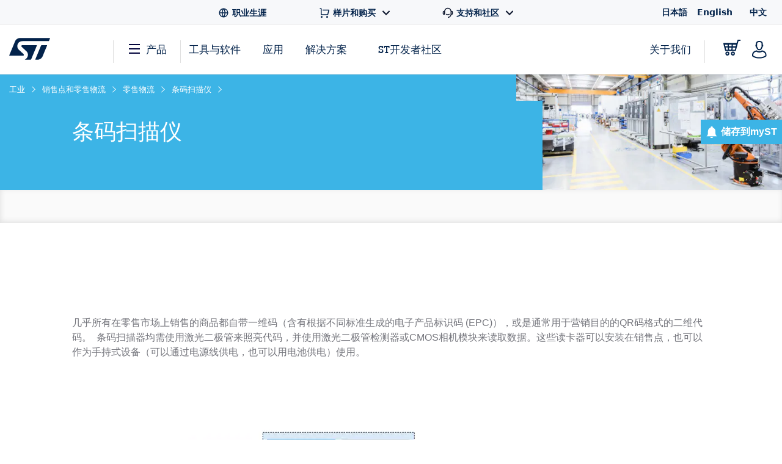

--- FILE ---
content_type: text/html;charset=utf-8
request_url: https://www.st.com.cn/zh/applications/point-of-sales-and-retail-logistics/barcode-scanners.html
body_size: 49461
content:
<!DOCTYPE html> <!--[if lt IE 7]><html class="no-js lt-ie10 lt-ie9 lt-ie8 lt-ie7" lang="zh" prefix="og: https://ogp.me/ns# fb: https://ogp.me/ns/fb#"><![endif]--> <!--[if IE 7]><html class="no-js lt-ie10 lt-ie9 lt-ie8 ie7" lang="zh" prefix="og: https://ogp.me/ns# fb: https://ogp.me/ns/fb#"><![endif]--> <!--[if IE 8]><html class="no-js lt-ie10 lt-ie9 ie8" lang="zh" prefix="og: https://ogp.me/ns# fb: https://ogp.me/ns/fb#"><![endif]--> <!--[if IE 9]><html class="no-js lt-ie10 ie9" lang="zh" prefix="og: https://ogp.me/ns# fb: https://ogp.me/ns/fb#"><![endif]--> <!--[if gt IE 8]><!--> <html class="no-js" lang="zh" prefix="og: https://ogp.me/ns# fb: https://ogp.me/ns/fb#"><!--<![endif]--> <head><style id="img-default-width-style-tag">
    img[src$="png"],
    img[src$="jpg"] {
        height: auto;
        object-fit: contain;
    }
</style> <script>
    window.addEventListener("load", function () {
        document.getElementById("img-default-width-style-tag").remove();
    })
</script> <link rel="preconnect" href="https://assets.adobedtm.com" crossorigin/> <link rel="prefetch" href="//scripts.demandbase.com/f7b6166e.min.js"/> <script async src="https://cdn.decibelinsight.net/i/13951/335449/di.js"></script> <link rel="prefetch" href="//g.3gl.net/jp/3031/v4.0.5/InitialLoadScript.js" as="script"/> <link rel="preconnect" href="https://munchkin.marketo.net" crossorigin/> <link rel="preconnect" href="https://google-analytics.com" crossorigin/> <link rel="preconnect" href="https://connect.facebook.net" crossorigin/> <link rel="preconnect" href="https://snap.licdn.com" crossorigin/> <meta name="Content-Language" content="zh"/> <meta name="marketoFieldsMapping" content="{&#34;preferredLanguage&#34;:&#34;thePreferredLanguage&#34;,&#34;myStAccount&#34;:&#34;mystaccount&#34;}"/> <meta name="browserSupportPage" content="/content/st_com/en/browser-warning.html"/> <meta name="keywords"/> <meta name="description" content="几乎所有在零售市场上销售的商品都自带一维码（含有根据不同标准生成的电子产品标识码 (EPC)），或是通常用于营销目的的QR码格式的二维代码。条码扫描器需使用激光二极管来照亮代码，并使用激光二极管检测器或CMOS相机模块来读取数据。"/> <meta name="environment"/> <meta charset="utf-8"/> <meta http-equiv="X-UA-Compatible" content="IE=edge"/> <meta http-equiv="Cache-Control" content="no-transform"/> <meta http-equiv="Cache-Control" content="no-siteapp"/> <meta name="applicable-device" content="pc,mobile"/> <meta name="viewport" content="width=device-width, initial-scale=1"/> <meta property="og:title" content="条码扫描仪 | Application - 意法半导体STMicroelectronics"/> <meta property="og:site_name" content="STMicroelectronics"/> <meta property="og:description" content="几乎所有在零售市场上销售的商品都自带一维码（含有根据不同标准生成的电子产品标识码 (EPC)），或是通常用于营销目的的QR码格式的二维代码。条码扫描器需使用激光二极管来照亮代码，并使用激光二极管检测器或CMOS相机模块来读取数据。"/> <meta property="og:url" content="https://www.st.com.cn/zh/applications/point-of-sales-and-retail-logistics/barcode-scanners.html"/> <meta property="og:type" content="website"/> <meta property="og:image" content="https://www.st.com/content/dam/logos/open-graph-logo.png"/> <meta property="search:title" content="条码扫描仪"/> <meta name="twitter:title" content="条码扫描仪 | Application - 意法半导体STMicroelectronics"/> <meta name="twitter:description" content="几乎所有在零售市场上销售的商品都自带一维码（含有根据不同标准生成的电子产品标识码 (EPC)），或是通常用于营销目的的QR码格式的二维代码。条码扫描器需使用激光二极管来照亮代码，并使用激光二极管检测器或CMOS相机模块来读取数据。"/> <meta name="twitter:image:src" content="https://www.st.com/content/dam/logos/open-graph-logo.png"/> <meta name="twitter:card" content="summary_large_image"/> <meta name="twitter:site" content="@ST_World"/> <meta name="twitter:creator" content="@ST_World"/> <meta property="og:image:type" content="image/png"/> <meta property="og:image:width" content="750"/> <meta property="og:image:height" content="560"/> <script src="/etc.clientlibs/clientlibs/granite/jquery.min.3e24d4d067ac58228b5004abb50344ef.js"></script> <script src="/etc.clientlibs/clientlibs/granite/utils.min.3b86602c4e1e0b41d9673f674a75cd4b.js"></script> <script src="/etc.clientlibs/clientlibs/granite/jquery/granite.min.011c0fc0d0cf131bdff879743a353002.js"></script> <script src="/etc.clientlibs/foundation/clientlibs/jquery.min.dd9b395c741ce2784096e26619e14910.js"></script> <script src="/etc/clientlibs/st-site/libs/dataTables.min.15d1ef4b86c76cc17db7bad9da5bb0ea.js"></script> <!-- OneTrust Cookies Consent Notice start --> <script type="text/javascript" src="/astatic/onetrust/st/OneTrust.min.js"></script> <!-- OneTrust Cookies Consent Notice end --> <!--<sly data-sly-include="marketo.html"></sly>--> <script defer src="https://www.st.com.cn/astatic/wv/web-vitals.es5.umd.min.js"></script> <script>
    // Function to set indicator value based on the token.
    function setIndicator({
    name: t,
    delta: e
    }) {
        var a = "CLS" == t ? "cls" : "FID" == t ? "fid" : "LCP" == t ? "lcp" : null;
        null != a && typeof RProfiler !== 'undefined' && RProfiler &&
        RProfiler.addInfo("indicator", a, parseFloat(parseFloat(e).toFixed(2)))
    }

    // Set Web Vital metrics on DOMContentLoaded event.
    addEventListener("DOMContentLoaded", (function () {
        webVitals.getCLS(setIndicator);
        webVitals.getFID(setIndicator);
        webVitals.getLCP(setIndicator)

    }))
</script> <link rel="icon" type="image/png" sizes="32x32" href="/etc/clientlibs/st-site/media/app/images/favicon-32.png"/> <link rel="icon" type="image/png" sizes="16x16" href="/etc/clientlibs/st-site/media/app/images/favicon-16.png"/> <link rel="shortcut icon" type="image/png" href="/etc/clientlibs/st-site/media/app/images/favicon.ico"/> <link rel="canonical" href="https://www.st.com.cn/zh/applications/point-of-sales-and-retail-logistics/barcode-scanners.html"/> <title>条码扫描仪 | Application - 意法半导体STMicroelectronics</title> <link rel="alternate" hreflang="en" href="https://www.st.com/en/applications/point-of-sales-and-retail-logistics/barcode-scanners.html"/> <link rel="alternate" hreflang="zh-Hans" href="https://www.st.com.cn/zh/applications/point-of-sales-and-retail-logistics/barcode-scanners.html"/> <link rel="alternate" hreflang="ja" href="https://www.st.com/ja/applications/point-of-sales-and-retail-logistics/barcode-scanners.html"/> <link rel="alternate" hreflang="x-default" href="https://www.st.com/en/applications/point-of-sales-and-retail-logistics/barcode-scanners.html"/> <script src="/etc/clientlibs/st-site-cx/js/st-utils.js"></script> <script type="text/javascript">
    var referrer = document.referrer;

    if (document.cookie.indexOf('OptanonAlertBoxClosed') === -1) {
        localStorage.setItem('st-referrer', referrer);
    } else {
        referrer = localStorage.getItem('st-referrer') || referrer;
        localStorage.removeItem('st-referrer');
    }

    window.digitalData = {"page":{"pageInfo":{"breadCrumbs":"applications:industrial:point-of-sales-and-retail-logistics:retail-logistics:barcode-scanners","pageShortName":"applications:[...]:barcode-scanners","pageName":"applications:industrial:point-of-sales-and-retail-logistics:retail-logistics:barcode-scanners","destinationURL":"https://www.st.com.cn/zh/applications/point-of-sales-and-retail-logistics/barcode-scanners.html","isIframe":false,"contentIframe":false,"hierarchie1":"applications:industrial:point-of-sales-and-retail-logistics:retail-logistics:barcode-scanners","hierarchie2":"","sysEnv":"desktop","pageID":"www.st.com.cn:content:st_com_cx:zh:applications:industrial:point-of-sales-and-retail-logistics:retail-logistics:barcode-scanners","server":"www.st.com.cn","urlShortcut":""},"category":{"primaryCategory":"End Application","type":"Application","version":""},"attributes":{"version":"4.63.0","language":"zh"},"components":{}},"product":[{"productInfo":{"tree":{"level1":"","level2":"","level3":"null","level4":"","level5":"","level6":""},"productName":"barcode-scanners","productID":"","prmisID":"AC1313","breadcrumb":"applications:industrial:point-of-sales-and-retail-logistics:retail-logistics:barcode-scanners"}}],"application":[{"applicationInfo":{"level0":"Industrial","level1":"Point of sales and retail logistics","level2":"Retail logistics","level3":"Barcode scanners","level4":""}}],"user":[{"profile":[{"profileInfo":{},"attributes":{"loggedIn":false}}]}],"pageInstanceID":"crx3tar-nofds:02:prod:s7connect:ams:publish:ca:65:applications:industrial:point-of-sales-and-retail-logistics:retail-logistics:barcode-scanners","language":"zh"};
    window.digitalData.isMunchkinTrackingEnabled = true;
    window.digitalData.page.pageInfo.referringURL = referrer;
    window.digitalData.page.pageInfo.originalURL  = document.location.href;
    window.digitalData.page.pageInfo.titleEn = "Barcode scanners";
    window.productHierarchy = "AC1313-AS686-SE683-AD1".split('-');

    if (window.digitalData.page.pageInfo.breadCrumbs.startsWith("products:") ) {
        //evar13
        var checkSTFED = setInterval(function() {
          const menuTree = window.STFED && window.STFED.menuTree;
          if (menuTree) {
            var evar13 = STUtils.getEvar13FromMenu();
            if(evar13){
              window.digitalData.page.category.type = evar13;
            }
            clearInterval(checkSTFED);
          }
        }, 300);

        //evar43
        var evar43 = STUtils.getPrimaryCategoryFromPrmis();
        if(evar43){
          window.digitalData.page.category.primaryCategory = evar43;
        }
    }

    if (window.digitalData.page.category.error) {
    	window.digitalData.page.category.error += document.location.href;
    	var s_errorType = window.digitalData.page.pageInfo.statusCode;
    	var s_originURL = document.location.href;
    }
    if(window.digitalData.page.pageInfo.pageName=="error:404"){
    	window.digitalData.page.pageInfo.destinationURL  = document.location.href;
    	window.digitalData.page.category.error = "404 Error Page:" + document.location.href;
    	window.digitalData.page.category.type = "404 Error Page";
    	window.digitalData.page.category.primaryCategory = "D=c16";
    	var s_errorType = "404";
    	var s_originURL = document.location.href;
    }

    window.isChinesePublish = 'false';

    const search = localStorage.getItem('EdgeAISearch');
    const filters = localStorage.getItem('EdgeAIFilter');

    if(search || filters) {
    	window.digitalData.edgeAI= {};
    	if(search) {
    		window.digitalData.edgeAI.search = search;
    		localStorage.removeItem('EdgeAISearch')
    	}
    	if(filters) {
    		window.digitalData.edgeAI.filters = filters;
    		localStorage.removeItem('EdgeAIFilter')
    	}
    }
  </script> <script>// /* production setting */
// var dtmIsChinesePublish = window.isChinesePublish && window.isChinesePublish === 'true';
// var dtmURL = dtmIsChinesePublish ? "https://www.st.com/astatic/launch/a86419113799/01b0e221c0d2/launch-2a820308696f.min.js"
//     : "//assets.adobedtm.com/a86419113799/01b0e221c0d2/launch-2a820308696f.min.js";
//
// var dtmCookiesEnabled = typeof OnetrustActiveGroups !== "undefined" && OnetrustActiveGroups.indexOf(",2,") >= 0 && OnetrustActiveGroups.indexOf(",4,") >= 0;
//
// /* if Performance Cookies and Tracking Cookies (group 2 and 4) are enabled, load DTM */
// if (dtmIsChinesePublish || dtmCookiesEnabled || !window.isEuropeGdpr) {
//     var dtmScript = document.createElement('script');
//     dtmScript.src = dtmURL;
//     document.write(dtmScript.outerHTML);
//     console.log("Launch loading");
// }
</script> <script src="/etc/clientlibs/originalAppendChildForCaptcha.min.ff7f25b65421f7a6a388d1c1a2b078c2.js"></script> <script src="/etc.clientlibs/foundation/clientlibs/shared.min.5bb9fccfb85f4e741d04d8fc44341a28.js"></script> <script src="/etc/clientlibs/st-site-cx/components/st-app-head-utils.min.5504b25c1ff62db133b9b96def2ef7b8.js"></script> </link> <link rel="stylesheet" href="/etc/clientlibs/st-site-cx.min.bf9a06e264e4d12b9554abdb1e25c0a3.css" type="text/css"> <link rel="stylesheet" href="/etc/clientlibs/st-site-cx/components/info-modal.min.93e6245783d2b491c629fed7b2b6b1b6.css" type="text/css"> <link rel="stylesheet" href="/etc/designs/st-search-cx/search.min.721107fd235b8929aa6d3078bbc38e01.css" type="text/css"> <script src="/etc/clientlibs/st-search-cx/stangularjs.min.901dd2b30b4f1cf4319a2be2b8f56dd4.js"></script> 
                              <script>!function(e){var n="https://s.go-mpulse.net/boomerang/";if("True"=="True")e.BOOMR_config=e.BOOMR_config||{},e.BOOMR_config.PageParams=e.BOOMR_config.PageParams||{},e.BOOMR_config.PageParams.pci=!0,n="https://s2.go-mpulse.net/boomerang/";if(window.BOOMR_API_key="VQ4BN-JKJ9P-N5ULX-3L5VG-3UADM",function(){function e(){if(!o){var e=document.createElement("script");e.id="boomr-scr-as",e.src=window.BOOMR.url,e.async=!0,i.parentNode.appendChild(e),o=!0}}function t(e){o=!0;var n,t,a,r,d=document,O=window;if(window.BOOMR.snippetMethod=e?"if":"i",t=function(e,n){var t=d.createElement("script");t.id=n||"boomr-if-as",t.src=window.BOOMR.url,BOOMR_lstart=(new Date).getTime(),e=e||d.body,e.appendChild(t)},!window.addEventListener&&window.attachEvent&&navigator.userAgent.match(/MSIE [67]\./))return window.BOOMR.snippetMethod="s",void t(i.parentNode,"boomr-async");a=document.createElement("IFRAME"),a.src="about:blank",a.title="",a.role="presentation",a.loading="eager",r=(a.frameElement||a).style,r.width=0,r.height=0,r.border=0,r.display="none",i.parentNode.appendChild(a);try{O=a.contentWindow,d=O.document.open()}catch(_){n=document.domain,a.src="javascript:var d=document.open();d.domain='"+n+"';void(0);",O=a.contentWindow,d=O.document.open()}if(n)d._boomrl=function(){this.domain=n,t()},d.write("<bo"+"dy onload='document._boomrl();'>");else if(O._boomrl=function(){t()},O.addEventListener)O.addEventListener("load",O._boomrl,!1);else if(O.attachEvent)O.attachEvent("onload",O._boomrl);d.close()}function a(e){window.BOOMR_onload=e&&e.timeStamp||(new Date).getTime()}if(!window.BOOMR||!window.BOOMR.version&&!window.BOOMR.snippetExecuted){window.BOOMR=window.BOOMR||{},window.BOOMR.snippetStart=(new Date).getTime(),window.BOOMR.snippetExecuted=!0,window.BOOMR.snippetVersion=12,window.BOOMR.url=n+"VQ4BN-JKJ9P-N5ULX-3L5VG-3UADM";var i=document.currentScript||document.getElementsByTagName("script")[0],o=!1,r=document.createElement("link");if(r.relList&&"function"==typeof r.relList.supports&&r.relList.supports("preload")&&"as"in r)window.BOOMR.snippetMethod="p",r.href=window.BOOMR.url,r.rel="preload",r.as="script",r.addEventListener("load",e),r.addEventListener("error",function(){t(!0)}),setTimeout(function(){if(!o)t(!0)},3e3),BOOMR_lstart=(new Date).getTime(),i.parentNode.appendChild(r);else t(!1);if(window.addEventListener)window.addEventListener("load",a,!1);else if(window.attachEvent)window.attachEvent("onload",a)}}(),"".length>0)if(e&&"performance"in e&&e.performance&&"function"==typeof e.performance.setResourceTimingBufferSize)e.performance.setResourceTimingBufferSize();!function(){if(BOOMR=e.BOOMR||{},BOOMR.plugins=BOOMR.plugins||{},!BOOMR.plugins.AK){var n=""=="true"?1:0,t="",a="ck72osaxzcoa62lwkj7q-f-726fa143f-clientnsv4-s.akamaihd.net",i="false"=="true"?2:1,o={"ak.v":"39","ak.cp":"1625091","ak.ai":parseInt("681189",10),"ak.ol":"0","ak.cr":8,"ak.ipv":4,"ak.proto":"h2","ak.rid":"ca0952b2","ak.r":44387,"ak.a2":n,"ak.m":"a","ak.n":"essl","ak.bpcip":"18.191.167.0","ak.cport":55792,"ak.gh":"23.192.164.16","ak.quicv":"","ak.tlsv":"tls1.3","ak.0rtt":"","ak.0rtt.ed":"","ak.csrc":"-","ak.acc":"","ak.t":"1769362047","ak.ak":"hOBiQwZUYzCg5VSAfCLimQ==3rnhGz9rhbeuoVazKb7mKVStcuDP6rFApMBSMZ9jPQCFTqalowGkzFxfZNgGcGuS6orjwcW2EibfTqRVmqFQVwpzrfzU/JGis7qUAuEC0EAsnxHKG67V2sopwAXT0w92dU5mZLg9fWrYrc+PSwGrWg4DsUqFD+Vx6vgmmiaX4I4qPcjVH9wkpFYBbiRZcOb8zeZXkqu3JwaTJRlFsQoFU5uuxrRN/WtKObSGUqziYwpgM9wMlg4M+GZ+wG9LNeeL/IfcXTagyts8h/Vo7Y55CddHj0GAtbR8atRWqCw0R9IPzrToZCmd3LZU0/OxnCncKHE+dGebraBYzceJdrL53Vpvh6/UNA4y+rnXbsS7mVzuigXyLmlzvBSR7P1waNAM3jKeLrHrR9a4q65kkw188348eyolLQL0iwetYXhQywk=","ak.pv":"183","ak.dpoabenc":"","ak.tf":i};if(""!==t)o["ak.ruds"]=t;var r={i:!1,av:function(n){var t="http.initiator";if(n&&(!n[t]||"spa_hard"===n[t]))o["ak.feo"]=void 0!==e.aFeoApplied?1:0,BOOMR.addVar(o)},rv:function(){var e=["ak.bpcip","ak.cport","ak.cr","ak.csrc","ak.gh","ak.ipv","ak.m","ak.n","ak.ol","ak.proto","ak.quicv","ak.tlsv","ak.0rtt","ak.0rtt.ed","ak.r","ak.acc","ak.t","ak.tf"];BOOMR.removeVar(e)}};BOOMR.plugins.AK={akVars:o,akDNSPreFetchDomain:a,init:function(){if(!r.i){var e=BOOMR.subscribe;e("before_beacon",r.av,null,null),e("onbeacon",r.rv,null,null),r.i=!0}return this},is_complete:function(){return!0}}}}()}(window);</script></head> <body id="st-site" class="cxv1"> <script>
    var pageCategory = 'Application';
    var pageSubCategory = 'End Application';
    window.RProfileCategoryLoaded = false;
    var loadRProfileInfo = function(){
        if(typeof RProfiler !== "undefined" && !window.RProfileCategoryLoaded){
            window.RProfileCategoryLoaded = true;
            RProfiler.addInfo('pageGroup', mPulseVars.category.replace(/ /g,'').toLowerCase());
            RProfiler.addInfo('tracepoint', 'subcat', mPulseVars.subCategory);
            console.debug('RProfiler params loaded');
        }
    }
    if (pageCategory) {
        var mPulseVars = {'category' : pageCategory, 'subCategory' : pageSubCategory };

        var hashFromLocation = window.location.hash;
        var hashName = hashFromLocation.substr(hashFromLocation.indexOf('#')+1);
        var pathName = window.location.pathname.substr(window.location.pathname.lastIndexOf('/')+1);
        var pageName = '';

        if ( hashName !== '' ) {
            pageName = hashName.replaceAll('-', ' ');
        } else if ( pathName !== '' && ('products.html' === pathName || 'documentation.html' === pathName)){
            pageName = pathName.replace('.html', '');
        }

        if ( "Product Category" == pageCategory && pageName !=='' ) {
            mPulseVars = {'category' : pageCategory, 'subCategory' : pageSubCategory, 'section' : pageName };
        }

        Object.defineProperty(mPulseVars, 'didYouKnowVisible', {
            configurable: false,
            enumerable: true,
            get: function () {
                var modal = document
                    .querySelector('.did-you-know.modal-dialog');

                if(modal) {
                    return getComputedStyle(modal).display !== 'none';
                }
                return false;
            }
        });

        $( window ).load(function() {
            loadRProfileInfo();
        });
        addEventListener('GlimpseLoaded', function (e) {
            loadRProfileInfo();
        }, false);
    }
</script> <script type='text/javascript'>
    var getUrlParameter = function (urlParameter) {
        var sPageURL = decodeURIComponent(window.location.search.substring(1)), sURLVariables = sPageURL.split('&'),
            sParameterName, i;
        for (i = 0; i < sURLVariables.length; i++) {
            sParameterName = sURLVariables[i].split('=');
            if (sParameterName[0] === urlParameter) {
                return sParameterName[1] === undefined ? true : sParameterName[1];
            }
        }
    };
    if (getUrlParameter('gclid') && (typeof isChinesePublish == 'undefined' || isChinesePublish !== 'true')) {
        var script = document.createElement('script');
        script.async = true;
        script.type = 'text/javascript';
        script.src = 'https://www.clickcease.com/monitor/stat.js';
        var elem = document.head;
        elem.appendChild(script);
    }
</script> <ul id="languagemenu__static" hidden="hidden"> <li class="st-header-menu__submenu-item"> <a class="st-header-menu__link" x-cq-linkchecker="skip" href="https://www.st.com/ja/applications/point-of-sales-and-retail-logistics/barcode-scanners.html"> 日本語 </a> </li> <li class="st-header-menu__submenu-item"> <a class="st-header-menu__link" x-cq-linkchecker="skip" href="https://www.st.com/en/applications/point-of-sales-and-retail-logistics/barcode-scanners.html"> English </a> </li> <li class="st-header-menu__submenu-item"> <span class="st-header-menu__link st-header-menu__link--disabled" x-cq-linkchecker="skip"> 中文 <svg class="st-svg st-svg--arrow-top" aria-hidden="true"><use xlink:href="#icon-arrow-right"></use></svg> </span> </li> </ul> <script async>
    {
        const relative = "/etc/clientlibs/st-site-cx/media/app/images/svg" +
            "/symbol/svg/sprite.symbol.svg";

        fetch(relative)
            .then(res => res.text())
            .then(xml => {

                const parser = new DOMParser();
                const deserialized = parser
                    .parseFromString(xml, "application/xml");
                
                document
                    .querySelector("body")
                    .appendChild(deserialized.querySelector("svg"));
            })
            .catch(err => {
                console.error(
                    `failed to fetch sprites from path: ${relative}\n`,
                    "error: ",
                    err
                );
            });
    }
</script> <div class="off-canvas-wrap" data-offcanvas> <div class="fixed st-off-canvas-fixed"> <!-- SDI include (path: /content/st_com_cx/zh/_jcr_content/virtual/mobile-header.cache.html/st-site-cx/components/general/header/header-mobile.html, resourceType: st-site-cx/components/general/header/header-mobile) --> <link rel="stylesheet" href="/etc.clientlibs/st-site-cx/components/general/header/clientlib.min.b14dc6dcb20ebc69647ecbcce3343297.css" type="text/css"> <script src="/etc.clientlibs/st-site-cx/components/general/header/clientlib.min.14b3886c95b87828cb5c8e52607528b5.js"></script> <header class="show-for-medium-down st-header--mobile js-st-header-mobile in-view"> <div class="header-accessibilityCta"><a href="#content-main" class="js-focus-accessibilityCta" tabindex="1" x-cq-linkchecker="valid" onclick="s_objectID=this.dataset['activitymapText'];" data-activitymap-text="Skip to main content">点击前往正文</a></div> <div class="st-header-mobile__nav-links" style="display:none" aria-hidden="true" tabindex="-1"> <ul class="st-header-menu" id="Quick_Links_Menu"> <li class="st-header-menu__item"> <a class="st-header-menu__link" href="/content/st_com/zh/about/careers.html" aria-label="STMicroelectronics careers"> <svg class="st-header-menu__link-icon" alt="Careers logo" aria-hidden="true" role="img"> <use xlink:href="#global-line"></use> </svg> <span>职业生涯</span> </a> </li> <li class="st-header-menu__item st-header-menu__link-with-submenu"> <a href="#" class="st-header-menu__link" onclick="toggleHeaderSubEntries(event);" aria-haspopup="true"> <svg class="st-header-menu__link-icon" alt="Shopping logo" aria-hidden="true" role="img"> <use xlink:href="#shopping-cart-line"></use> </svg> <span>样片和购买</span> <svg class="st-header-menu__link-icon-down" alt="Arrow logo" aria-hidden="true" role="img"> <use xlink:href="#arrow-down-s-line"></use> </svg> </a> <ul class="st-header-menu__st-submenu"> <li class="st-nav__submenu-item"> <a tabindex="-1" aria-hidden="true" href="https://estore.st.com" class="st-nav__submenu-link st-external-link" target="_blank" onclick="s_objectID=this.dataset['activitymapText'];" data-activitymap-text="Buy from eStore"> 在线订购 </a> </li> <li class="st-nav__submenu-item"> <a tabindex="-1" aria-hidden="true" href="/content/st_com/zh/contact-us.html" class="st-nav__submenu-link" target="_self" onclick="s_objectID=this.dataset['activitymapText'];" data-activitymap-text="Contact our Sales Offices &amp; Distributors" aria-label="Contact our sales offices & distributors"> 联系ST销售或分销商 </a> </li> </ul> </li> <li class="st-header-menu__item st-header-menu__link-with-submenu"> <a href="#" class="st-header-menu__link" onclick="toggleHeaderSubEntries(event);" aria-haspopup="true"> <svg class="st-header-menu__link-icon" alt="Customer logo" aria-hidden="true" role="img"> <use xlink:href="#customer-service-2-line"></use> </svg> <span>支持和社区</span> <svg class="st-header-menu__link-icon-down" alt="Arrow logo" aria-hidden="true" role="img"> <use xlink:href="#arrow-down-s-line"></use> </svg> </a> <ul class="st-header-menu__st-submenu"> <li class="st-nav__submenu-item"><a tabindex="-1" aria-hidden="true" href="/content/st_com/zh/support/support-home.html" class="st-nav__submenu-link" onclick="s_objectID=this.dataset['activitymapText'];" data-activitymap-text="Support"> 支持中心 </a></li> <li class="st-nav__submenu-item"><a tabindex="-1" aria-hidden="true" href="/content/st_com/zh/partner/partner-program.html" class="st-nav__submenu-link" onclick="s_objectID=this.dataset['activitymapText'];" data-activitymap-text="Partner Program">伙伴计划</a></li> <li class="st-nav__submenu-item"><a tabindex="-1" aria-hidden="true" href="/content/st_com/zh/support/learning.html" class="st-nav__submenu-link" onclick="s_objectID=this.dataset['activitymapText'];" data-activitymap-text="Learning">培训</a></li> <li class="st-nav__submenu-item"><a tabindex="-1" aria-hidden="true" href="/content/st_com/zh/support/learning/video-page.html" class="st-nav__submenu-link" onclick="s_objectID=this.dataset['activitymapText'];" data-activitymap-text="Video Center">视频中心</a></li> <li class="st-nav__submenu-item"><a tabindex="-1" aria-hidden="true" href="https://community.st.com" class="st-nav__submenu-link st-external-link" onclick="s_objectID=this.dataset['activitymapText'];" data-activitymap-text="ST Community" target="_blank">ST社区</a></li> <li class="st-nav__submenu-item"><a tabindex="-1" aria-hidden="true" href="/content/st_com/zh/wiki/wiki-portal.html" class="st-nav__submenu-link" onclick="s_objectID=this.dataset['activitymapText'];" data-activitymap-text="ST Wiki">ST wiki</a></li> </ul> </li> <li class="st-header-menu__item has-submenu"> <a href="#" data-dropdown="languagemenu" data-options="is_hover:true;" aria-controls="languagemenu" aria-expanded="false" class="st-header-menu__link" tabindex="-1"> <svg class="st-svg st-svg--arrow-bottom"><use xlink:href="#icon-arrow-right"></use></svg> </a> <ul id="languagemenu" class="medium f-dropdown st-header-menu__submenu" data-dropdown-content> </ul> </li> </ul> <script>
		document.addEventListener('DOMContentLoaded', function(){
			$('.header_language').each(function(){
				if($(this)[0].innerText.trim() == 'English'){
					$(this)[0].href = $(this)[0].href.replace('/zh/', '/en/');
				};
			});
		});
	</script> </div> <div class="js-language-banner-mob st-language-banner hidden"> <div class="left-content"> <span class="japanese" hidden>日本語ウェブサイトをご覧いただけます</span> <span class="chinese" hidden>该网站提供您所使用的语言版本</span> </div> <div class="right-content"> <button id="lb-language-mob" type="button" class="st-button st-button--small st-button-size--l st-button--shop st-button--clear st-button__icon--left"> <span class="japanese" hidden> 日本語ウェブサイトへ移動 </span> <span class="chinese" hidden> 跳转本地站点 </span> </button> <button id="lb-close-mob" type="button" class="st-button st-button--small st-button-size--l grey-2 st-button--clear st-button__icon--left"> <span class="japanese" hidden> 表示を閉じる </span> <span class="chinese" hidden> 不用，谢谢 </span> </button> </div> </div> <div class="st-header__inner st-flex st-flex--sm-nowrap st-flex-items--sm-center"> <div class="old-header"> <div class="st-header__inner st-flex st-flex--sm-nowrap st-flex-items--sm-center"> <div class="st-header__left st-flex st-flex--sm-nowrap st-flex st-flex-justify--sm-flex-start"> <a tabindex="0" aria-label="Open Menu" aria-expanded="false" role="button" class="st-nav__item js-nav-bottom-off-canvas-toggle st-svg--burger-js" data-target="st-menu" onclick="STFED.toggleAsideMenu();"> <svg class="st-svg--block st-svg--burger" aria-hidden="true" role="img" aria-label="Open Menu"> <use xlink:href="#menu-fill"></use> </svg> </a> <a class="js-nav-bottom-off-canvas-close st-svg--close-js" role="button" style="display: none;" tabindex="-1" aria-label="Close Menu"> <svg class="st-svg--block st-svg--close" role="img" aria-hidden="true" aria-label="Close Menu"> <use xlink:href="#icon-close"></use> </svg> </a> </div> <div class="st-header__center st-flex st-flex-justify--sm-flex-center"> <a class="st-header__logo" href="/content/st_com/zh.html" x-cq-linkchecker="skip" aria-label="STMicroelectronics home"> <svg width="188" height="101" viewBox="0 0 188 101" fill="none" xmlns="http://www.w3.org/2000/svg" alt="STMicroelectronics home logo" aria-hidden="true" role="img"> <title>STMicroelectronics homepage</title> <path d="M186.248 0.630615L50.3029 0.640766C50.3055 0.640766 50.3131 0.651779 50.3131 0.651779C39.9981 0.651779 31.1365 6.8181 27.2817 15.611L0.4473 80.2527C0.374443 80.4221 0.332886 80.6033 0.332886 80.7964C0.332886 81.5706 0.970734 82.1974 1.75673 82.1974L63.1421 82.194C67.5042 82.194 69.4049 77.9928 66.0016 74.642L43.4564 53.5491C31.6083 41.9339 36.6896 15.0011 61.2956 15.0011H181.464C182.085 15.0011 182.621 14.6064 182.81 14.0559L187.566 2.56602C187.633 2.40426 187.667 2.22134 187.667 2.03242C187.667 1.25823 187.037 0.630615 186.248 0.630615Z" fill="#03234B"/> <path d="M172.704 33.5323L149.628 33.5568C148.071 33.5568 146.734 34.4962 146.175 35.842L120.319 98.3196C120.217 98.5127 120.158 98.738 120.158 98.9668C120.158 99.7392 120.795 100.366 121.576 100.366L130.192 100.369L130.188 100.361C140.649 100.361 149.677 94.0252 153.442 85.035C153.442 85.035 153.458 85.0451 153.471 85.0553L174.022 35.4516C174.084 35.2907 174.123 35.1162 174.123 34.9341C174.123 34.1565 173.486 33.5323 172.704 33.5323Z" fill="#03234B"/> <path d="M127.342 34.9341C127.342 34.1565 126.704 33.5323 125.919 33.5323H60.4908C56.9452 33.5323 53.8384 37.8952 57.5949 41.3553L79.2126 61.4704C79.2126 61.4704 87.9673 69.5366 86.0895 81.0777C84.4336 91.2402 77.499 97.4624 72.483 99.7003L72.4695 99.7037C72.3492 99.7646 72.2695 99.8866 72.2695 100.017C72.2695 100.212 72.4254 100.369 72.6253 100.369L97.8406 100.373C99.4009 100.373 100.739 99.4343 101.295 98.0875L127.247 35.433C127.309 35.2738 127.342 35.1085 127.342 34.9341Z" fill="#03234B"/> </svg> </a> </div> <div class="st-header__right st-flex st-flex-justify--sm-flex-end"> <div class="st-header__cart--mobile"> <a href="https://estore.st.com/en/checkout/cart/" target="_blank" aria-label="Go to eStore" class="st-external-link"> <svg alt="Trolly logo" aria-hidden="true" role="img"> <use xlink:href="#Trolly"></use> </svg> </a> </div> <div id="headerMobilePersonalized" style="display:none" class="st-header__user-icon js-nav-bottom-off-canvas-toggle" data-target="account"> <svg class="st-svg--block st-svg--user" role="img" aria-label="MyST"> <use xlink:href="#profile-2"></use> </svg> </div> <div id="headerMobileAnonymous"> <a href="#" class="st-nav__item st-header__user-icon" id="js-user-menu__login-link-mobile" aria-label="Log in to myST"> <svg class="st-svg--block st-svg--user" alt="Profile-2 logo" aria-hidden="true" role="img"> <use xlink:href="#profile-2"></use> </svg> </a> </div> </div> <span id="screenTypeSearchDesktop" class="show-for-large-only screenType_JS"></span> <span id="screenTypeSearchTablet" class="show-for-medium-only screenType_JS"></span> <span id="screenTypeSearchMobile" class="show-for-small-only screenType_JS"></span> <div class="show-for-medium-down" style="width: 100%;"> <div class="st-search st-search--mobile js-st-search--mobile"> <div class="row st-search__searchfield js-st-search-mobile-searchfield"> <div class="small-12 columns st-bg--grey-light"> <form id="form-search-desktop" method="GET" onsubmit="return flexiReload(getSearchInputVal(this).replace(/#/g, ''), getCategoryFromSearchWidget(), true, undefined, undefined, 1)"> <input type="hidden" name="widgetSearchAction" value="1"/> <input type="hidden" name="_charset_" value="UTF-8"/> <input type="hidden" name="filter-search" id="categorySearchWidgetMobile" value="products"/> <div class="row collapse st-flex st-flex--sm-nowrap"> <div class="st-input js-st-input small-12 columns" style="display: flex;"> <a href="#" class="st-button st-button--primary show-for-medium-down" id="searchButtonMobile" aria-label="搜索..." onclick="$(this).closest('form').submit();return false;"> <svg class="st-button__icon st-svg--search" role="img" aria-hidden="true"> <use xlink:href="#icon-search"></use> </svg> </a> <div class="large-3 medium-4 show-for-medium-only"> <a href="#" onclick="return false;" class="st-search__select js-search-dropdown-toggle-main" aria-label="Show all categories"> <span id="search-dropdown-toggle-label-mobile" class="searchCategoriesLabel_JS">产品</span> <i class="fa fa-angle-down"></i> </a> </div> <input tabindex="0" type="text" name="widgetSearchBar" id="widgetSearchBarMobile" aria-labelledby="searchButtonMobile" data-placeholder-tablet="Search a part number, a product category..." data-placeholder-phone="搜索..." autocomplete="off" class="st-search__input js-st-search-input-mainMobile searchKey_JS searchKeyWidget_Mobile_JS"/> </div> </div> <div class="st-search__dropdown js-search-dropdown-main" style="left: 15px;display: none;"> <div class="st-flex"> <div class="st-search__filter" style="position: fixed; left: 65px; width: 300px;" tabindex="-1"> <ul class="st-radio"> <li><input tabindex="-1" aria-hidden="true" type="radio" name="filter-search" value="products" class="js-st-search-category-main" id="products" checked/><label for="products">产品</label></li> <li><input tabindex="-1" aria-hidden="true" type="radio" name="filter-search" value="tools" class="js-st-search-category-main" id="tools"/><label for="tools">工具与软件</label></li> <li><input tabindex="-1" aria-hidden="true" type="radio" name="filter-search" value="resources" class="js-st-search-category-main" id="resources"/><label for="resources">资源</label></li> <li><input tabindex="-1" aria-hidden="true" type="radio" name="filter-search" value="videos" class="js-st-search-category-main" id="videos"/><label for="videos">视频</label></li> <li><input tabindex="-1" aria-hidden="true" type="radio" name="filter-search" value="solutions" class="js-st-search-category-main" id="solutions"/><label for="solutions">解决方案</label></li> <li><input tabindex="-1" aria-hidden="true" type="radio" name="filter-search" value="applications" class="js-st-search-category-main" id="applications"/><label for="applications">应用</label></li> <li><input tabindex="-1" aria-hidden="true" type="radio" name="filter-search" value="publications" class="js-st-search-category-main" id="publications"/><label for="publications">出版物</label></li> <li><input tabindex="-1" aria-hidden="true" type="radio" name="filter-search" value="x-reference" class="js-st-search-category-main" id="x-reference"/><label for="x-reference">替代料表</label></li> <li><input tabindex="-1" aria-hidden="true" type="radio" name="filter-search" value="keywords" class="js-st-search-category-main" id="keywords"/><label for="keywords">所有网站</label></li> <li class="hidden js-filter-search-lastnode"></li> </ul> </div> <div class="st-search__searchlist js-search-searchlist-history-main"> <p class="st-h5"><strong>搜索历史</strong></p> <span id="searchfilter"> <span id="searchHistoryControllerTop" ng-controller="searchHistoryControllerTop"> <p class="st-copy" ng-repeat="history in items track by $index"> <a ng-click="searchHistoryResults(history.value)" ng-bind-html="history.value | getHtmlFilterFromHistory"></a> </p> </span> </span> <p class="st-h5"><strong>收藏</strong></p> <div id="bookmarksAnonymous"> <p class="st-copy"> <a id="search-widget__login-link-mobile" href="#"><strong>log in</strong></a> to show your saved searches. </p> </div> <div id="bookmarksPersonalized" style="display:none"> <span id="divbookmarksTop"> <span ng-controller="BookmarksCtrlTop" id="BookmarksCtrlTop"> <p class="st-copy" ng-repeat="bookmark in bookmarks"> <a href="#" onclick="return false;" ng-click="searchBookmarkResults(bookmark.value)" ng-bind-html="bookmark.value | getBookmarkName"></a> <!-- <svg class="st-svg st-svg--delete st-link__icon js-st-bookmarks-remove" ng-click="deleteBookmark(bookmark.name, bookmark.value)"><use xlink:href="#icon-delete"></use></svg> --> </p> </span> </span> </div> </div> </div> </div> </form> </div> </div> <div class="row st-search__searchlist js-st-search-mobile-searchlist js-search-searchlist-history-main"> <div class="small-12 columns"> <p class="st-h5"><strong>搜索历史</strong></p> <span id="searchfilterMobile"> <span id="searchHistoryControllerTopMobile" ng-controller="searchHistoryControllerTopMobile"> <p class="st-copy" ng-repeat="history in items track by $index"> <a ng-click="searchHistoryResults(history.value)" ng-bind-html="history.value | getHtmlFilterFromHistory"></a> </p> </span> </span> <p class="st-h5"><strong>收藏</strong></p> <p class="st-copy"> &nbsp;<a id="search-widget-mobile-component__login-link" aria-label="log in" aria-hidden="true" tabindex="-1" href="#"><strong>log in</strong></a>&nbsp; to show your saved searches. </p> </div> </div> <div class="row st-search__searchlist js-st-search-mobile-searchlist"> <div class="small-12 columns js-search-searchlist-mainMobile"></div> </div> </div> </div> <script>
    document.addEventListener('DOMContentLoaded', () => {
		if (window.location.pathname.includes('search.html')) {
			var query = getUrlSearchParameter();

			if (query === "") {
				var rawQuery = getRawUrlSearchParameter();

				flexiReload(rawQuery, undefined, true);
				$CQ('footer').css('visibility', 'visible');
			}
		}
		var screenSearchTypeDetected = getSearchScreenType();
		const width = document.getElementsByTagName('body')[0].offsetWidth;
		if (screenSearchTypeDetected == 'desktop' && width <= 1024) {
			screenSearchTypeDetected = 'tablet';
			if (width <= 640) {
				screenSearchTypeDetected = 'mobile';
			}
		}
		if (screenSearchTypeDetected == 'mobile') {
				$("[data-placeholder-phone]").attr("placeholder", $("[data-placeholder-phone]").attr("data-placeholder-phone"));
				var searchWidgetProductNoConfig = getSearchConfig("", "");
				var searchWidgetKeywordsNoConfig = getSearchConfig("", "");
		} else if (screenSearchTypeDetected == 'tablet') {
				$("[data-placeholder-tablet]").attr("placeholder", $("[data-placeholder-tablet]").attr("data-placeholder-tablet"));
				var searchWidgetProductNoConfig = getSearchConfig("", "");
				var searchWidgetKeywordsNoConfig = getSearchConfig("", "");
		} else {
				var searchWidgetProductNoConfig = getSearchConfig("", "");
				var searchWidgetKeywordsNoConfig = getSearchConfig("", "");
		}
    });
</script> </div> </div> <div class="new-header"> <div class="top-header-mobile"> <div class="st-header__left st-flex st-flex--sm-nowrap st-flex st-flex-justify--sm-flex-start"> <a tabindex="0" class="st-nav__item js-nav-bottom-off-canvas-toggle" data-target="st-menu" onclick="STFED.toggleAsideMenu();" aria-label="Open Menu"> <svg class="st-svg--block st-svg--burger" role="img" aria-hidden="true"> <use xlink:href="#menu-fill"></use> </svg> </a> <svg class="st-svg--block st-svg--close js-nav-bottom-off-canvas-close" style="display: none;" role="img" aria-label="Close Menu"> <use xlink:href="#icon-close"></use> </svg> </div> <div class="st-header__center st-flex st-flex-justify--sm-flex-center"> <a class="st-header__logo" href="/content/st_com/zh.html" x-cq-linkchecker="skip" aria-label="STMicroelectronics home"> <svg width="188" height="101" viewBox="0 0 188 101" fill="none" xmlns="http://www.w3.org/2000/svg" role="img" alt="STMicroelectronics home logo" aria-hidden="true"> <path d="M186.248 0.630615L50.3029 0.640766C50.3055 0.640766 50.3131 0.651779 50.3131 0.651779C39.9981 0.651779 31.1365 6.8181 27.2817 15.611L0.4473 80.2527C0.374443 80.4221 0.332886 80.6033 0.332886 80.7964C0.332886 81.5706 0.970734 82.1974 1.75673 82.1974L63.1421 82.194C67.5042 82.194 69.4049 77.9928 66.0016 74.642L43.4564 53.5491C31.6083 41.9339 36.6896 15.0011 61.2956 15.0011H181.464C182.085 15.0011 182.621 14.6064 182.81 14.0559L187.566 2.56602C187.633 2.40426 187.667 2.22134 187.667 2.03242C187.667 1.25823 187.037 0.630615 186.248 0.630615Z" fill="#03234B"/> <path d="M172.704 33.5323L149.628 33.5568C148.071 33.5568 146.734 34.4962 146.175 35.842L120.319 98.3196C120.217 98.5127 120.158 98.738 120.158 98.9668C120.158 99.7392 120.795 100.366 121.576 100.366L130.192 100.369L130.188 100.361C140.649 100.361 149.677 94.0252 153.442 85.035C153.442 85.035 153.458 85.0451 153.471 85.0553L174.022 35.4516C174.084 35.2907 174.123 35.1162 174.123 34.9341C174.123 34.1565 173.486 33.5323 172.704 33.5323Z" fill="#03234B"/> <path d="M127.342 34.9341C127.342 34.1565 126.704 33.5323 125.919 33.5323H60.4908C56.9452 33.5323 53.8384 37.8952 57.5949 41.3553L79.2126 61.4704C79.2126 61.4704 87.9673 69.5366 86.0895 81.0777C84.4336 91.2402 77.499 97.4624 72.483 99.7003L72.4695 99.7037C72.3492 99.7646 72.2695 99.8866 72.2695 100.017C72.2695 100.212 72.4254 100.369 72.6253 100.369L97.8406 100.373C99.4009 100.373 100.739 99.4343 101.295 98.0875L127.247 35.433C127.309 35.2738 127.342 35.1085 127.342 34.9341Z" fill="#03234B"/> </svg> </a> </div> <div class="st-header__right st-flex st-flex-justify--sm-flex-end"> <div class="st-header__cart--mobile"> <a href="https://estore.st.com/en/checkout/cart/" class="st-external-link-no-icon" target="_blank" aria-label="Go to eStore"> <svg alt="Trolly logo" aria-hidden="true" role="img"> <use xlink:href="#Trolly"></use> </svg> </a> </div> <div id="headerMobilePersonalized" style="display:none" class="st-header__user-icon js-nav-bottom-off-canvas-toggle" data-target="account"> <svg class="st-svg--block st-svg--user" role="img" aria-label="MyST"> <use xlink:href="#profile-2"></use> </svg> </div> <div id="headerMobileAnonymous"> <a href="#" class="st-nav__item st-header__user-icon" id="js-user-menu__login-link-mobile" aria-label="Log in to myST"> <svg class="st-svg--block st-svg--user" alt="Profile-2 logo" aria-hidden="true" role="img"> <use xlink:href="#profile-2"></use> </svg> </a> </div> </div> </div> <div class="bottom-header-mobile"> </div> </div> </div> <script>
		STFED.ngAsideMenuTabs = $("header.show-for-medium-down .st-header__inner .st-nav__item");
		STFED.ngAsideMenuTabs.bind("touchstart click", STFED.getMenuTreeIfStillNotLoaded);
	</script> <link rel="stylesheet" href="/etc.clientlibs/st-site-cx/components/general/header/sub-header-devzone/clientlibs.min.f5390245b19871ed7e61cfbe11031780.css" type="text/css"> <script src="/etc.clientlibs/st-site-cx/components/general/header/sub-header-devzone/clientlibs.min.ec73521a05fb699d90b8c78b7c48e9a8.js"></script> <div class="sub-header-devzone d-lg-none"> <div class="sub-header-devzone__bar"> <div class="sub-header-devzone__left-column"> <div class="sub-header-devzone__top-text"></div> <div class="sub-header-devzone__bottom-text"></div> </div> <div class="sub-header-devzone__right-icon" aria-hidden="true"> <div>▼</div> </div> </div> <div class="sub-header-devzone__overlay"> <div style="position: relative"> <ul class="font-lubalin" style="height: 100%; overflow-y: auto" tabindex="-1"> <li class="d-none" id="mcu-expanded"> <ul style="padding: 0"> <li class="sub-header-devzone__small-text"> <a href="/content/st_com/zh/stm32-mcu-developer-zone.html"> 首页 </a> </li> <li class="sub-header-devzone__small-text"> <a href="/content/st_com/zh/stm32-mcu-developer-zone/start-a-project-with-an-mcu.html"> 快速开始 </a> </li> <li class="sub-header-devzone__small-text"> <a href="/content/st_com/zh/stm32-mcu-developer-zone/mcu-portfolio.html"> MCU产品组合 </a> </li> <li class="sub-header-devzone__small-text"> <a href="/content/st_com/zh/stm32-mcu-developer-zone/boards-and-hardware-tools.html"> 开发板与硬件工具 </a> </li> <li class="sub-header-devzone__small-text"> <a href="/content/st_com/zh/stm32-mcu-developer-zone/software-development-tools.html"> 软件开发工具 </a> </li> <li class="sub-header-devzone__small-text"> <a href="/content/st_com/zh/stm32-mcu-developer-zone/embedded-software.html"> 嵌入式软件 </a> </li> <li class="sub-header-devzone__small-text"> <a href="/content/st_com/zh/stm32-mcu-developer-zone/solutions.html"> 解决方案 </a> </li> <li class="sub-header-devzone__small-text" style="margin-bottom: 20px"> <a href="/content/st_com/zh/stm32-mcu-developer-zone/developer-resources.html"> 开发者资源 </a> </li> </ul> </li> <li class="d-none" id="mpu-expanded"> <ul style="padding: 0"> <li class="sub-header-devzone__small-text"> <a href="/content/st_com/zh/stm32-mpu-developer-zone.html"> 首页 </a> </li> <li class="sub-header-devzone__small-text"> <a href="/zh/microcontrollers-microprocessors/stm32-arm-cortex-mpus/products.html"> MPU产品组合 </a> </li> <li class="sub-header-devzone__small-text"> <a href="/content/st_com/zh/stm32-mpu-developer-zone/boards-and-hardware-tools.html"> 开发板与硬件工具 </a> </li> <li class="sub-header-devzone__small-text"> <a href="/content/st_com/zh/stm32-mpu-developer-zone/software-development-tools.html"> 软件开发工具 </a> </li> <li class="sub-header-devzone__small-text"> <a href="/content/st_com/zh/stm32-mpu-developer-zone/embedded-software.html"> 嵌入式软件 </a> </li> <li class="sub-header-devzone__small-text"> <a href="/content/st_com/zh/stm32-mpu-developer-zone/solutions.html"> 解决方案 </a> </li> <li class="sub-header-devzone__small-text" style="margin-bottom: 20px"> <a href="/content/st_com/zh/stm32-mpu-developer-zone/developer-resources.html"> 开发者资源 </a> </li> </ul> </li> <li class="d-none" id="edge-ai-expanded"> <ul style="padding: 0"> <li class="sub-header-devzone__small-text"> <a href="/content/st_com/zh/st-edge-ai-suite.html"> 首页 </a> </li> <li class="sub-header-devzone__small-text"> <a href="/content/st_com/zh/st-edge-ai-suite/case-studies.html"> 案例研究 </a> </li> <li class="sub-header-devzone__small-text"> <a href="/content/st_com/zh/st-edge-ai-suite/tools.html"> 实用工具 </a> </li> <li class="sub-header-devzone__small-text"> <a href="/content/st_com/zh/st-edge-ai-suite/edge-ai-explained.html"> Edge AI explained </a> </li> <li class="sub-header-devzone__small-text"> <a href="https://shequ.stmicroelectronics.cn/" class="st-external-link" target="_blank"> 论坛 </a> </li> <li class="sub-header-devzone__small-text"> <a href="#" onclick="s_objectID='Contact our team'; openMedalliaFormEdgeAI();"> 立即与我们联络 </a> </li> </ul> </li> <li class="has-submenu" id="mcu-not-expanded"> <a data-submenu-type="mcu"> MCU开发者社区 </a> </li> <li class="has-submenu" id="mpu-not-expanded"> <a data-submenu-type="mpu"> MPU开发者社区 </a> </li> <li class="has-submenu" id="edge-ai-not-expanded"> <a data-submenu-type="edge-ai-suite"> 意法半导体边缘AI套件 </a> </li> <li> <span>我们的旗舰软件工具</span> </li> <li> <a href="/content/st_com/zh/stm32cubemx.html"> STM32CubeMX-ZH </a> </li> <li> <a href="/content/st_com/zh/stm32cubeide.html"> STM32CubeIDE-ZH </a> </li> </ul> <div class="sub-header-devzone__submenu" id="mpu-submenu" tabindex="-1"> <div class="sub-header-devzone__back-button"> <a> Back </a> </div> <ul> <li class="sub-header-devzone__small-text"> <a href="/content/st_com/zh/stm32-mpu-developer-zone.html"> 首页 </a> </li> <li class="sub-header-devzone__small-text"> <a href="/zh/microcontrollers-microprocessors/stm32-arm-cortex-mpus/products.html"> MPU产品组合 </a> </li> <li class="sub-header-devzone__small-text"> <a href="/content/st_com/zh/stm32-mpu-developer-zone/boards-and-hardware-tools.html"> 开发板与硬件工具 </a> </li> <li class="sub-header-devzone__small-text"> <a href="/content/st_com/zh/stm32-mpu-developer-zone/software-development-tools.html"> 软件开发工具 </a> </li> <li class="sub-header-devzone__small-text"> <a href="/content/st_com/zh/stm32-mpu-developer-zone/embedded-software.html"> 嵌入式软件 </a> </li> <li class="sub-header-devzone__small-text"> <a href="/content/st_com/zh/stm32-mpu-developer-zone/solutions.html"> 解决方案 </a> </li> <li class="sub-header-devzone__small-text" style="margin-bottom: 20px"> <a href="/content/st_com/zh/stm32-mpu-developer-zone/developer-resources.html"> 开发者资源 </a> </li> </ul> </div> <div class="sub-header-devzone__submenu" id="mcu-submenu" tabindex="-1"> <div class="sub-header-devzone__back-button"> <a> Back </a> </div> <ul> <li class="sub-header-devzone__small-text"> <a href="/content/st_com/zh/stm32-mcu-developer-zone.html"> 首页 </a> </li> <li class="sub-header-devzone__small-text"> <a href="/content/st_com/zh/stm32-mcu-developer-zone/start-a-project-with-an-mcu.html"> 快速开始 </a> </li> <li class="sub-header-devzone__small-text"> <a href="/content/st_com/zh/stm32-mcu-developer-zone/mcu-portfolio.html"> MCU产品组合 </a> </li> <li class="sub-header-devzone__small-text"> <a href="/content/st_com/zh/stm32-mcu-developer-zone/boards-and-hardware-tools.html"> 开发板与硬件工具 </a> </li> <li class="sub-header-devzone__small-text"> <a href="/content/st_com/zh/stm32-mcu-developer-zone/software-development-tools.html"> 软件开发工具 </a> </li> <li class="sub-header-devzone__small-text"> <a href="/content/st_com/zh/stm32-mcu-developer-zone/embedded-software.html"> 嵌入式软件 </a> </li> <li class="sub-header-devzone__small-text"> <a href="/content/st_com/zh/stm32-mcu-developer-zone/solutions.html"> 解决方案 </a> </li> <li class="sub-header-devzone__small-text" style="margin-bottom: 20px"> <a href="/content/st_com/zh/stm32-mcu-developer-zone/developer-resources.html"> 开发者资源 </a> </li> </ul> </div> <div class="sub-header-devzone__submenu" id="edge-ai-suite-submenu"> <div class="sub-header-devzone__back-button"> <a> Back </a> </div> <ul> <li class="sub-header-devzone__small-text"> <a href="/content/st_com/zh/st-edge-ai-suite.html"> 首页 </a> </li> <li class="sub-header-devzone__small-text"> <a href="/content/st_com/zh/st-edge-ai-suite/case-studies.html"> 案例研究 </a> </li> <li class="sub-header-devzone__small-text"> <a href="/content/st_com/zh/st-edge-ai-suite/tools.html"> 实用工具 </a> </li> <li class="sub-header-devzone__small-text"> <a href="/content/st_com/zh/st-edge-ai-suite/edge-ai-explained.html"> Edge AI explained </a> </li> <li class="sub-header-devzone__small-text"> <a href="https://shequ.stmicroelectronics.cn/" class="st-external-link" target="_blank"> 论坛 </a> </li> <li class="sub-header-devzone__small-text"> <a href="#" onclick="s_objectID='Contact our team'; openMedalliaFormEdgeAI();"> 立即与我们联络 </a> </li> </ul> </div> </div> </div> </div> </header> <aside class="left-off-canvas-menu hide-for-print st-right-off-canvas-menu st-side-navigation"> <ul class="off-canvas-list "> <li class="has-submenu " id="Top_Menu_Support_and_Community_Aside" data-activitymap-region="Support_and_Community"> <a tabindex="-1" aria-hidden="true" href="#">支持与学习</a> <ul tabindex="-1" class="left-submenu move-right st-side-submenu"> <li class="back st-side-submenu__back"><a tabindex="-1" aria-hidden="true" href="#">Back</a></li> <li class="st-side-submenu__group-end"><a tabindex="-1" aria-hidden="true" href="/content/st_com/zh/support/support-home.html" onclick="s_objectID=this.dataset['activitymapText'];" data-activitymap-text="Support">支持中心</a></li> <li class="st-side-submenu__group-end"><a tabindex="-1" aria-hidden="true" href="/content/st_com/zh/partner/partner-program.html" onclick="s_objectID=this.dataset['activitymapText'];" data-activitymap-text="Partner Program">伙伴计划</a></li> <li><a tabindex="-1" aria-hidden="true" href="/content/st_com/zh/support/learning.html" onclick="s_objectID=this.dataset['activitymapText'];" data-activitymap-text="Learning">培训</a></li> <li class="st-side-submenu__group-end"><a tabindex="-1" aria-hidden="true" href="/content/st_com/zh/support/learning/video-page.html" onclick="s_objectID=this.dataset['activitymapText'];" data-activitymap-text="Video Center">视频中心</a></li> <li><a tabindex="-1" aria-hidden="true" href="/content/st_com/zh/st-community.html" onclick="s_objectID=this.dataset['activitymapText'];" data-activitymap-text="ST Community">ST社区</a></li> <li class="st-side-submenu__group-end"><a tabindex="-1" aria-hidden="true" href="/content/st_com/zh/wiki/wiki-portal.html" onclick="s_objectID=this.dataset['activitymapText'];" data-activitymap-text="ST Wiki">ST wiki</a></li> </ul> </li> <li class="has-submenu" id="Top_Menu_Sample_and_Buy_Aside" data-activitymap-region="Sample_and_Buy"> <a tabindex="-1" aria-hidden="true" href="#">样片和购买</a> <ul tabindex="-1" class="left-submenu move-right st-side-submenu"> <li class="back st-side-submenu__back"><a tabindex="-1" aria-hidden="true" href="#">Back</a></li> <li><a tabindex="-1" aria-hidden="true" href="https://estore.st.com" target="_blank" onclick="s_objectID=this.dataset['activitymapText'];" data-activitymap-text="Buy from eStore">在线订购</a></li> <li><a tabindex="-1" aria-hidden="true" href="/content/st_com/zh/contact-us.html" target="_self" onclick="s_objectID=this.dataset['activitymapText'];" data-activitymap-text="Contact our Sales Offices &amp; Distributors">联系ST销售或分销商</a></li> </ul> </li> <li class="has-submenu" id="Top_Menu_About_ST" data-activitymap-region="About_ST"> <a tabindex="-1" aria-hidden="true" href="#">关于ST</a> <ul tabindex="-1" class="left-submenu move-right st-side-submenu"> <li class="back st-side-submenu__back"><a tabindex="-1" aria-hidden="true" href="#">Back</a></li> <li><a tabindex="-1" aria-hidden="true" href="/content/st_com/zh/about/who-we-are.html" target="_self" onclick="s_objectID=this.dataset['activitymapText'];" data-activitymap-text="Who we are">我们是谁</a></li> <li><a tabindex="-1" aria-hidden="true" href="/content/st_com/zh/about/careers.html" target="_self" onclick="s_objectID=this.dataset['activitymapText'];" data-activitymap-text="Careers at ST: Join our global team">职业生涯</a></li> <li><a tabindex="-1" aria-hidden="true" href="/content/st_com/zh/about/sustainability.html" target="_self" onclick="s_objectID=this.dataset['activitymapText'];" data-activitymap-text="Accelerating sustainability environmental goals">可持续发展</a></li> <li><a tabindex="-1" aria-hidden="true" href="/content/st_com/zh/about/innovation---technology/innovation---technology.html" target="_self" onclick="s_objectID=this.dataset['activitymapText'];" data-activitymap-text="Innovation &amp; Technology">创新与技术</a></li> <li><a tabindex="-1" aria-hidden="true" href="/content/st_com/zh/about/manufacturing-at-st.html" target="_self" onclick="s_objectID=this.dataset['activitymapText'];" data-activitymap-text="Manufacturing at ST">意法半导体的制造实力</a></li> <li><a tabindex="-1" aria-hidden="true" href="/content/st_com/zh/about/quality-and-reliability.html" target="_self" onclick="s_objectID=this.dataset['activitymapText'];" data-activitymap-text="Quality &amp; reliability in semiconductors ">质量与可靠性</a></li> <li><a tabindex="-1" aria-hidden="true" href="/content/st_com/zh/about/events.html" target="_self" onclick="s_objectID=this.dataset['activitymapText'];" data-activitymap-text="Events">活动-意法半导体</a></li> <li><a tabindex="-1" aria-hidden="true" href="https://newsroom.st.com/zh/newsroom" target="_self" onclick="s_objectID=this.dataset['activitymapText'];" data-activitymap-text="Newsroom">新闻中心</a></li> <li><a tabindex="-1" aria-hidden="true" href="/content/st_com/zh/about/customer-success-stories.html" target="_self" onclick="s_objectID=this.dataset['activitymapText'];" data-activitymap-text="Customer success stories">客户成功案例</a></li> <li><a tabindex="-1" aria-hidden="true" href="https://investors.st.com/" target="_blank" onclick="s_objectID=this.dataset['activitymapText'];" data-activitymap-text="Investor Relations">投资者关系</a></li> </ul> </li> <li> <a tabindex="-1" aria-hidden="true" href="/content/st_com/zh/contact-us.html" class="st-side-navigation__second">联系我们</a> </li> <li class="has-submenu"> <a tabindex="-1" aria-hidden="true" class="st-side-navigation__second " href="#">Language: Chinese</a> <ul tabindex="-1" class="left-submenu move-right st-side-submenu"> <li class="back st-side-submenu__back"><a tabindex="-1" aria-hidden="true" href="#">Back</a></li> <li><a tabindex="-1" aria-hidden="true" href="https://www.st.com/ja/applications/point-of-sales-and-retail-logistics/barcode-scanners.html">日本語</a></li> <li><span class="st-header-menu__link--disabled">中文</span></li> <li><a tabindex="-1" aria-hidden="true" href="https://www.st.com/en/applications/point-of-sales-and-retail-logistics/barcode-scanners.html">English</a></li> </ul> </li> </ul> </aside> </div> <div class="inner-wrap"> <div style="display: none"> <svg xmlns="http://www.w3.org/2000/svg" xmlns:xlink="http://www.w3.org/1999/xlink"> <svg id="youtube-fill" width="36" height="36" viewBox="0 0 36 36" fill="none" xmlns="http://www.w3.org/2000/svg"> <g clip-path="url(#ehw4typ68a)"> <path d="M32.315 9.747C33 12.42 33 18 33 18s0 5.58-.685 8.253c-.381 1.477-1.496 2.64-2.907 3.033C26.843 30 18 30 18 30s-8.84 0-11.407-.714c-1.418-.399-2.531-1.56-2.907-3.033C3 23.58 3 18 3 18s0-5.58.686-8.253c.38-1.477 1.495-2.64 2.907-3.033C9.16 6 18 6 18 6s8.844 0 11.407.714c1.418.399 2.531 1.56 2.908 3.033zM15 23.25 24 18l-9-5.25v10.5z" fill="#767C84"/> </g> <defs> <clipPath> <path fill="#fff" d="M0 0h36v36H0z"/> </clipPath> </defs> </svg> <svg id="profile-2" xmlns="http://www.w3.org/2000/svg" width="23.713" height="28.854" viewBox="0 0 23.713 28.854"> <g data-name="Profile 2" transform="translate(-22.911 -17.036)" fill="none"> <path d="M29.057,26.206a30.64,30.64,0,0,0,1.91,4.2c.474.71,1.146,1.91,3.82,1.91s3.346-1.2,3.82-1.91a30.579,30.579,0,0,0,1.91-4.2.764.764,0,0,0,.764-.764V23.914a.764.764,0,0,0-.764-.765V22c0-2.674-1.513-4.967-5.731-4.967S29.056,19.329,29.056,22v1.146a.792.792,0,0,0-.765.765v1.528A.765.765,0,0,0,29.057,26.206ZM46.612,40.73c-.009-.561-.019-1.137-.029-1.232-.454-4.162-3.486-6.269-7.6-7.029C38.3,33.228,37.139,34,34.788,34s-3.516-.773-4.2-1.534c-4.136.754-7.183,2.862-7.639,7.035-.015.141-.029,1.33-.041,1.971l.007-.008-.007.582A18.982,18.982,0,0,0,34.768,45.89a19.355,19.355,0,0,0,11.856-3.848V40.73h-.012Z" stroke="none"/> <path d="M 34.78720092773438 19.03600311279297 C 33.02438354492188 19.03600311279297 32.16789245605469 19.52252197265625 31.75979995727539 19.93066024780273 C 31.29302215576172 20.39750289916992 31.05634307861328 21.09463119506836 31.05634307861328 22.00270080566406 L 31.05634307861328 25.14896011352539 L 30.79647064208984 25.14896011352539 L 30.92936325073242 25.50324249267578 C 31.37182998657227 26.68281173706055 32.19240188598633 28.64046096801758 32.63085174560547 29.29877090454102 C 32.65287017822266 29.33180236816406 32.67529296875 29.36579132080078 32.6982536315918 29.4006233215332 C 32.89388275146484 29.69738006591797 33.01436996459961 29.87165069580078 33.21550369262695 30.00251007080078 C 33.53336334228516 30.20932006835938 34.07685089111328 30.31863021850586 34.78719329833984 30.31863021850586 C 35.4973030090332 30.31863021850586 36.04063034057617 30.20938110351562 36.35843276977539 30.00270080566406 C 36.5595817565918 29.87189102172852 36.68015289306641 29.69761276245117 36.87594223022461 29.40084075927734 C 36.89912033081055 29.36569213867188 36.92176055908203 29.33139038085938 36.94351196289062 29.29880142211914 C 37.38131332397461 28.6421012878418 38.20233917236328 26.68386077880859 38.64542388916016 25.50333023071289 L 38.77832794189453 25.14896011352539 L 38.51805114746094 25.14896011352539 L 38.51805114746094 22.00270080566406 C 38.51805114746094 21.09202194213867 38.28275299072266 20.39443969726562 37.81867980957031 19.9293327331543 C 37.08198165893555 19.19098281860352 35.76352310180664 19.03600311279297 34.78720092773438 19.03600311279297 M 30.01268005371094 34.63272857666016 C 28.62539291381836 34.98481750488281 27.51102447509766 35.51604461669922 26.69149017333984 36.2171630859375 C 25.68412399291992 37.07898712158203 25.11251068115234 38.210205078125 24.94490051269531 39.67349624633789 C 24.94294357299805 39.71976470947266 24.94084167480469 39.79559707641602 24.93869018554688 39.88962554931641 L 24.92411422729492 41.03007507324219 C 27.72939682006836 42.92892074584961 31.03556823730469 43.89040374755859 34.76750183105469 43.89040374755859 C 36.80039215087891 43.89040374755859 38.751220703125 43.58714294433594 40.56582260131836 42.98902893066406 C 42.00920486450195 42.51328277587891 43.37035369873047 41.84991455078125 44.62400054931641 41.01216125488281 L 44.62400054931641 40.76289367675781 L 44.61201095581055 40.76299285888672 C 44.60784530639648 40.50847625732422 44.59712982177734 39.85474014282227 44.58965301513672 39.67006301879883 C 44.42160797119141 38.21188354492188 43.85277557373047 37.08454132080078 42.85153961181641 36.22457885742188 C 42.03720855712891 35.52515029907227 40.92983627319336 34.9941520690918 39.55156326293945 34.64089965820312 C 38.32563781738281 35.55146026611328 36.75518417358398 35.99666213989258 34.78807067871094 35.99666213989258 C 32.81439971923828 35.99666213989258 31.24007415771484 35.54880905151367 30.01268005371094 34.63272857666016 M 34.78720092773438 17.03600311279297 C 39.00546264648438 17.03600311279297 40.51805114746094 19.32896041870117 40.51805114746094 22.00270080566406 L 40.51805114746094 23.14896011352539 C 40.93952941894531 23.14896011352539 41.28179168701172 23.4912223815918 41.28179168701172 23.91357040405273 L 41.28179168701172 25.44192123413086 C 41.28179168701172 25.8634033203125 40.93952941894531 26.20566177368164 40.51805114746094 26.20566177368164 C 40.51805114746094 26.20566177368164 39.37179183959961 29.26192092895508 38.60762023925781 30.4081916809082 C 38.13362121582031 31.11853218078613 37.4617919921875 32.31863403320312 34.78719329833984 32.31863403320312 C 32.11259078979492 32.31863403320312 31.44033050537109 31.11853218078613 30.96676254272461 30.4081916809082 C 30.20303344726562 29.26148223876953 29.05677032470703 26.20566177368164 29.05677032470703 26.20566177368164 C 28.63442230224609 26.20566177368164 28.29216003417969 25.8634033203125 28.29172134399414 25.44192123413086 L 28.29172134399414 23.91357040405273 C 28.29172134399414 23.4912223815918 28.67425155639648 23.14896011352539 29.05634307861328 23.14896011352539 L 29.05634307861328 22.00270080566406 C 29.05634307861328 19.32852172851562 30.58381271362305 17.03600311279297 34.78720092773438 17.03600311279297 Z M 30.59081268310547 32.46218109130859 C 31.27226257324219 33.22373199462891 32.42946243286133 33.99666213989258 34.78807067871094 33.99666213989258 C 37.13880157470703 33.99666213989258 38.29600143432617 33.22811126708984 38.97833251953125 32.46919250488281 C 43.09680938720703 33.22854232788086 46.1285514831543 35.33550262451172 46.58286285400391 39.49776077270508 C 46.59248352050781 39.59317016601562 46.60255432128906 40.16915130615234 46.61174011230469 40.73023986816406 L 46.61174011230469 40.72981262207031 L 46.62400054931641 40.72981262207031 L 46.62400054931641 42.04282379150391 C 43.37298202514648 44.501220703125 39.34160232543945 45.89040374755859 34.76750183105469 45.89040374755859 C 30.14264297485352 45.89040374755859 26.17646026611328 44.54936981201172 22.91100311279297 42.04282379150391 L 22.91844177246094 41.46072387695312 L 22.91100311279297 41.46858978271484 C 22.92325210571289 40.82741165161133 22.93682098388672 39.63825225830078 22.95214080810547 39.49732208251953 C 23.40732192993164 35.32368087768555 26.45526123046875 33.21629333496094 30.59081268310547 32.46218109130859 Z" stroke="none" fill="#03234b"/> </g> </svg> <svg id="arrow-down-s-line" width="24" height="24" viewBox="0 0 24 24" fill="none" xmlns="http://www.w3.org/2000/svg"> <g clip-path="url(#xd95ly5uwa)"> <path d="m12 13.172 4.95-4.95 1.415 1.414L12 16 5.637 9.636 7.05 8.222l4.95 4.95z" fill="#0F182F"/> </g> <defs> <clipPath> <path fill="#fff" d="M0 0h24v24H0z"/> </clipPath> </defs> </svg> <svg id="arrow-right-line" width="24" height="24" viewBox="0 0 24 24" fill="none" xmlns="http://www.w3.org/2000/svg"> <g clip-path="url(#tztdbj16ca)"> <path d="m16.172 11-5.364-5.364 1.414-1.414L20 12l-7.778 7.778-1.414-1.414L16.172 13H4v-2h12.172z" fill="#03234B"/> </g> <defs> <clipPath> <path fill="#fff" d="M0 0h24v24H0z"/> </clipPath> </defs> </svg> <svg id="close-fill" width="24" height="24" viewBox="0 0 24 24" fill="none" xmlns="http://www.w3.org/2000/svg"> <g clip-path="url(#3x578kreha)"> <path d="m12 10.586 4.95-4.95 1.415 1.414-4.95 4.95 4.95 4.95-1.414 1.414-4.95-4.95-4.95 4.95-1.414-1.414 4.95-4.95-4.95-4.95L7.05 5.636l4.95 4.95z" fill="#525A63"/> </g> <defs> <clipPath> <path fill="#fff" d="M0 0h24v24H0z"/> </clipPath> </defs> </svg> <svg id="customer-service-2-line" width="18" height="18" viewBox="0 0 18 18" fill="none" xmlns="http://www.w3.org/2000/svg"> <g clip-path="url(#5qk5qkwpua)"> <path d="M14.954 6h.796a1.5 1.5 0 0 1 1.5 1.5v3a1.5 1.5 0 0 1-1.5 1.5h-.796A6 6 0 0 1 9 17.25v-1.5a4.5 4.5 0 0 0 4.5-4.5v-4.5a4.5 4.5 0 1 0-9 0V12H2.25a1.5 1.5 0 0 1-1.5-1.5v-3A1.5 1.5 0 0 1 2.25 6h.796a6 6 0 0 1 11.908 0zM2.25 7.5v3H3v-3h-.75zM15 7.5v3h.75v-3H15zM5.82 11.84l.795-1.272A4.48 4.48 0 0 0 9 11.25a4.48 4.48 0 0 0 2.385-.683l.795 1.272A5.973 5.973 0 0 1 9 12.75a5.973 5.973 0 0 1-3.18-.911z" fill="#0F182F"/> </g> <defs> <clipPath> <path fill="#fff" d="M0 0h18v18H0z"/> </clipPath> </defs> </svg> <svg fill="none" height="36" id="facebook-fill" viewbox="0 0 36 36" width="36" xmlns="http://www.w3.org/2000/svg"> <g clip-path="url(#x0xhp43kha)"> <path d="M21 20.25h3.75l1.5-6H21v-3c0-1.545 0-3 3-3h2.25V3.21c-.489-.064-2.335-.21-4.285-.21C17.892 3 15 5.486 15 10.05v4.2h-4.5v6H15V33h6V20.25z" fill="#767C84"></path> </g> <defs> <clippath> <path d="M0 0h36v36H0z" fill="#fff"></path> </clippath> </defs> </svg> <svg fill="none" height="18" id="global-line" viewbox="0 0 18 18" width="18" xmlns="http://www.w3.org/2000/svg"> <g clip-path="url(#ip9tn9jwua)"> <path d="M9 16.5a7.5 7.5 0 1 1 0-15 7.5 7.5 0 0 1 0 15zm-1.718-1.75a13.424 13.424 0 0 1-1.262-5H3.047a6.006 6.006 0 0 0 4.236 5zm.24-5c.114 1.83.636 3.547 1.478 5.064a11.929 11.929 0 0 0 1.477-5.064H7.522zm7.431 0H11.98a13.424 13.424 0 0 1-1.263 5 6.006 6.006 0 0 0 4.236-5zM3.047 8.25H6.02c.094-1.733.523-3.43 1.263-5a6.006 6.006 0 0 0-4.237 5zm4.476 0h2.954A11.927 11.927 0 0 0 9 3.186 11.929 11.929 0 0 0 7.522 8.25h.001zm3.194-5a13.425 13.425 0 0 1 1.263 5h2.973a6.006 6.006 0 0 0-4.236-5z" fill="#03234B"></path> </g> <defs> <clippath> <path d="M0 0h18v18H0z" fill="#fff"></path> </clippath> </defs> </svg> <svg fill="none" height="36" id="instagram-fill" viewbox="0 0 36 36" width="36" xmlns="http://www.w3.org/2000/svg"> <g clip-path="url(#66132gnzga)"> <path d="M18 3c4.076 0 4.584.015 6.183.09 1.598.075 2.685.326 3.642.698.99.38 1.824.897 2.658 1.729a7.363 7.363 0 0 1 1.73 2.658c.37.955.622 2.044.697 3.642.07 1.599.09 2.107.09 6.183s-.015 4.584-.09 6.183c-.075 1.598-.327 2.685-.697 3.642a7.324 7.324 0 0 1-1.73 2.658 7.373 7.373 0 0 1-2.658 1.73c-.956.37-2.044.622-3.642.697-1.599.07-2.107.09-6.183.09-4.075 0-4.584-.015-6.183-.09-1.598-.075-2.685-.327-3.642-.697a7.335 7.335 0 0 1-2.658-1.73 7.356 7.356 0 0 1-1.73-2.658c-.371-.956-.622-2.044-.697-3.642C3.02 22.584 3 22.076 3 18c0-4.075.015-4.584.09-6.183.075-1.599.326-2.685.698-3.642a7.32 7.32 0 0 1 1.729-2.658 7.345 7.345 0 0 1 2.658-1.73c.957-.371 2.043-.622 3.642-.697C13.416 3.02 13.924 3 18 3zm0 7.5a7.5 7.5 0 1 0 0 15 7.5 7.5 0 0 0 0-15zm9.75-.375a1.875 1.875 0 1 0-3.75 0 1.875 1.875 0 0 0 3.75 0zM18 13.5a4.5 4.5 0 1 1 0 9 4.5 4.5 0 0 1 0-9z" fill="#767C84"></path> </g> <defs> <clippath> <path d="M0 0h36v36H0z" fill="#fff"></path> </clippath> </defs> </svg> <svg fill="none" height="36" id="linkedin-fill" viewbox="0 0 36 36" width="36" xmlns="http://www.w3.org/2000/svg"> <g clip-path="url(#pssceecqba)"> <path d="M10.41 7.5a3 3 0 1 1-6-.003 3 3 0 0 1 6 .003zm.09 5.22h-6V31.5h6V12.72zm9.48 0h-5.97V31.5h5.91v-9.855c0-5.49 7.155-6 7.155 0V31.5H33V19.605c0-9.255-10.59-8.91-13.08-4.365l.06-2.52z" fill="#767C84"></path> </g> <defs> <clippath> <path d="M0 0h36v36H0z" fill="#fff"></path> </clippath> </defs> </svg> <svg fill="none" height="24" id="menu-fill" viewbox="0 0 24 24" width="24" xmlns="http://www.w3.org/2000/svg"> <g clip-path="url(#m3jpwcuk5a)"> <path d="M3 4h18v2H3V4zm0 7h18v2H3v-2zm0 7h18v2H3v-2z" fill="#03053D"></path> </g> <defs> <clippath> <path d="M0 0h24v24H0z" fill="#fff"></path> </clippath> </defs> </svg> <svg height="28.854" viewbox="0 0 23.713 28.854" width="23.713" xmlns="http://www.w3.org/2000/svg"> <g data-name="Profile 2" fill="none" id="Profile_2" transform="translate(-22.911 -17.036)"> <path d="M29.057,26.206a30.64,30.64,0,0,0,1.91,4.2c.474.71,1.146,1.91,3.82,1.91s3.346-1.2,3.82-1.91a30.579,30.579,0,0,0,1.91-4.2.764.764,0,0,0,.764-.764V23.914a.764.764,0,0,0-.764-.765V22c0-2.674-1.513-4.967-5.731-4.967S29.056,19.329,29.056,22v1.146a.792.792,0,0,0-.765.765v1.528A.765.765,0,0,0,29.057,26.206ZM46.612,40.73c-.009-.561-.019-1.137-.029-1.232-.454-4.162-3.486-6.269-7.6-7.029C38.3,33.228,37.139,34,34.788,34s-3.516-.773-4.2-1.534c-4.136.754-7.183,2.862-7.639,7.035-.015.141-.029,1.33-.041,1.971l.007-.008-.007.582A18.982,18.982,0,0,0,34.768,45.89a19.355,19.355,0,0,0,11.856-3.848V40.73h-.012Z" stroke="none"></path> <path d="M 34.78720092773438 19.03600311279297 C 33.02438354492188 19.03600311279297 32.16789245605469 19.52252197265625 31.75979995727539 19.93066024780273 C 31.29302215576172 20.39750289916992 31.05634307861328 21.09463119506836 31.05634307861328 22.00270080566406 L 31.05634307861328 25.14896011352539 L 30.79647064208984 25.14896011352539 L 30.92936325073242 25.50324249267578 C 31.37182998657227 26.68281173706055 32.19240188598633 28.64046096801758 32.63085174560547 29.29877090454102 C 32.65287017822266 29.33180236816406 32.67529296875 29.36579132080078 32.6982536315918 29.4006233215332 C 32.89388275146484 29.69738006591797 33.01436996459961 29.87165069580078 33.21550369262695 30.00251007080078 C 33.53336334228516 30.20932006835938 34.07685089111328 30.31863021850586 34.78719329833984 30.31863021850586 C 35.4973030090332 30.31863021850586 36.04063034057617 30.20938110351562 36.35843276977539 30.00270080566406 C 36.5595817565918 29.87189102172852 36.68015289306641 29.69761276245117 36.87594223022461 29.40084075927734 C 36.89912033081055 29.36569213867188 36.92176055908203 29.33139038085938 36.94351196289062 29.29880142211914 C 37.38131332397461 28.6421012878418 38.20233917236328 26.68386077880859 38.64542388916016 25.50333023071289 L 38.77832794189453 25.14896011352539 L 38.51805114746094 25.14896011352539 L 38.51805114746094 22.00270080566406 C 38.51805114746094 21.09202194213867 38.28275299072266 20.39443969726562 37.81867980957031 19.9293327331543 C 37.08198165893555 19.19098281860352 35.76352310180664 19.03600311279297 34.78720092773438 19.03600311279297 M 30.01268005371094 34.63272857666016 C 28.62539291381836 34.98481750488281 27.51102447509766 35.51604461669922 26.69149017333984 36.2171630859375 C 25.68412399291992 37.07898712158203 25.11251068115234 38.210205078125 24.94490051269531 39.67349624633789 C 24.94294357299805 39.71976470947266 24.94084167480469 39.79559707641602 24.93869018554688 39.88962554931641 L 24.92411422729492 41.03007507324219 C 27.72939682006836 42.92892074584961 31.03556823730469 43.89040374755859 34.76750183105469 43.89040374755859 C 36.80039215087891 43.89040374755859 38.751220703125 43.58714294433594 40.56582260131836 42.98902893066406 C 42.00920486450195 42.51328277587891 43.37035369873047 41.84991455078125 44.62400054931641 41.01216125488281 L 44.62400054931641 40.76289367675781 L 44.61201095581055 40.76299285888672 C 44.60784530639648 40.50847625732422 44.59712982177734 39.85474014282227 44.58965301513672 39.67006301879883 C 44.42160797119141 38.21188354492188 43.85277557373047 37.08454132080078 42.85153961181641 36.22457885742188 C 42.03720855712891 35.52515029907227 40.92983627319336 34.9941520690918 39.55156326293945 34.64089965820312 C 38.32563781738281 35.55146026611328 36.75518417358398 35.99666213989258 34.78807067871094 35.99666213989258 C 32.81439971923828 35.99666213989258 31.24007415771484 35.54880905151367 30.01268005371094 34.63272857666016 M 34.78720092773438 17.03600311279297 C 39.00546264648438 17.03600311279297 40.51805114746094 19.32896041870117 40.51805114746094 22.00270080566406 L 40.51805114746094 23.14896011352539 C 40.93952941894531 23.14896011352539 41.28179168701172 23.4912223815918 41.28179168701172 23.91357040405273 L 41.28179168701172 25.44192123413086 C 41.28179168701172 25.8634033203125 40.93952941894531 26.20566177368164 40.51805114746094 26.20566177368164 C 40.51805114746094 26.20566177368164 39.37179183959961 29.26192092895508 38.60762023925781 30.4081916809082 C 38.13362121582031 31.11853218078613 37.4617919921875 32.31863403320312 34.78719329833984 32.31863403320312 C 32.11259078979492 32.31863403320312 31.44033050537109 31.11853218078613 30.96676254272461 30.4081916809082 C 30.20303344726562 29.26148223876953 29.05677032470703 26.20566177368164 29.05677032470703 26.20566177368164 C 28.63442230224609 26.20566177368164 28.29216003417969 25.8634033203125 28.29172134399414 25.44192123413086 L 28.29172134399414 23.91357040405273 C 28.29172134399414 23.4912223815918 28.67425155639648 23.14896011352539 29.05634307861328 23.14896011352539 L 29.05634307861328 22.00270080566406 C 29.05634307861328 19.32852172851562 30.58381271362305 17.03600311279297 34.78720092773438 17.03600311279297 Z M 30.59081268310547 32.46218109130859 C 31.27226257324219 33.22373199462891 32.42946243286133 33.99666213989258 34.78807067871094 33.99666213989258 C 37.13880157470703 33.99666213989258 38.29600143432617 33.22811126708984 38.97833251953125 32.46919250488281 C 43.09680938720703 33.22854232788086 46.1285514831543 35.33550262451172 46.58286285400391 39.49776077270508 C 46.59248352050781 39.59317016601562 46.60255432128906 40.16915130615234 46.61174011230469 40.73023986816406 L 46.61174011230469 40.72981262207031 L 46.62400054931641 40.72981262207031 L 46.62400054931641 42.04282379150391 C 43.37298202514648 44.501220703125 39.34160232543945 45.89040374755859 34.76750183105469 45.89040374755859 C 30.14264297485352 45.89040374755859 26.17646026611328 44.54936981201172 22.91100311279297 42.04282379150391 L 22.91844177246094 41.46072387695312 L 22.91100311279297 41.46858978271484 C 22.92325210571289 40.82741165161133 22.93682098388672 39.63825225830078 22.95214080810547 39.49732208251953 C 23.40732192993164 35.32368087768555 26.45526123046875 33.21629333496094 30.59081268310547 32.46218109130859 Z" fill="#03234b" stroke="none"></path> </g> </svg> <svg fill="none" height="24" id="search-eye-line" viewbox="0 0 24 24" width="24" xmlns="http://www.w3.org/2000/svg"> <g clip-path="url(#ds63r9nnka)"> <path d="m18.031 16.617 4.283 4.282-1.415 1.415-4.282-4.283A8.96 8.96 0 0 1 11 20c-4.968 0-9-4.032-9-9s4.032-9 9-9 9 4.032 9 9a8.96 8.96 0 0 1-1.969 5.617zm-2.006-.742A6.977 6.977 0 0 0 18 11c0-3.868-3.133-7-7-7-3.868 0-7 3.132-7 7 0 3.867 3.132 7 7 7a6.977 6.977 0 0 0 4.875-1.975l.15-.15zm-3.847-8.699a2 2 0 1 0 2.646 2.646 4 4 0 1 1-2.646-2.646z" fill="#525A63"></path> </g> <defs> <clippath> <path d="M0 0h24v24H0z" fill="#fff"></path> </clippath> </defs> </svg> <svg fill="none" height="30" id="search-line" viewbox="0 0 30 30" width="30" xmlns="http://www.w3.org/2000/svg"> <g clip-path="url(#7ip610ifua)"> <path d="m22.539 20.771 5.353 5.353-1.768 1.768-5.353-5.353A11.2 11.2 0 0 1 13.75 25C7.54 25 2.5 19.96 2.5 13.75S7.54 2.5 13.75 2.5 25 7.54 25 13.75a11.2 11.2 0 0 1-2.461 7.021zm-2.508-.927A8.721 8.721 0 0 0 22.5 13.75 8.748 8.748 0 0 0 13.75 5 8.747 8.747 0 0 0 5 13.75a8.748 8.748 0 0 0 8.75 8.75 8.721 8.721 0 0 0 6.094-2.469l.187-.187z" fill="#0F182F"></path> </g> <defs> <clippath> <path d="M0 0h30v30H0z" fill="#fff"></path> </clippath> </defs> </svg> <svg fill="none" height="32" id="shopping-cart-2-line" viewbox="0 0 24 24" width="32" xmlns="http://www.w3.org/2000/svg"> <g clip-path="url(#8s524aoxra)"> <path d="M4 6.414.757 3.172l1.415-1.415L5.414 5h15.242a1 1 0 0 1 .958 1.287l-2.4 8a1 1 0 0 1-.958.713H6v2h11v2H5a1 1 0 0 1-1-1V6.414zM6 7v6h11.512l1.8-6H6zm-.5 16a1.5 1.5 0 1 1 0-3 1.5 1.5 0 0 1 0 3zm12 0a1.5 1.5 0 1 1 0-3 1.5 1.5 0 0 1 0 3z" fill="#03234B"></path> </g> <defs> <clippath> <path d="M0 0h24v24H0z" fill="#fff"></path> </clippath> </defs> </svg> <svg fill="none" height="18" id="shopping-cart-line" viewbox="0 0 18 18" width="18" xmlns="http://www.w3.org/2000/svg"> <g clip-path="url(#6yul9gvnpa)"> <path d="M3 12V3H1.5V1.5h2.25a.75.75 0 0 1 .75.75v9h9.329l1.5-6H6v-1.5h10.29a.75.75 0 0 1 .727.932l-1.874 7.5a.75.75 0 0 1-.728.568H3.75A.75.75 0 0 1 3 12zm1.5 5.25a1.5 1.5 0 1 1 0-3 1.5 1.5 0 0 1 0 3zm9 0a1.5 1.5 0 1 1 0-3 1.5 1.5 0 0 1 0 3z" fill="#03234B"></path> </g> <defs> <clippath> <path d="M0 0h18v18H0z" fill="#fff"></path> </clippath> </defs> </svg> <svg id="Trolly" xmlns="http://www.w3.org/2000/svg" width="28.38" height="26.054" viewBox="0 0 28.38 26.054"> <g data-name="Group 12" transform="translate(0 0)"> <g data-name="Group 11"> <path data-name="Path 5" d="M11.248,5.171c3.346,0,6.692-.006,10.038.009a.547.547,0,0,0,.606-.465c.4-1.263.829-2.515,1.212-3.783A1.153,1.153,0,0,1,24.385,0c.943.028,1.888,0,2.832.012.734.01,1.18.415,1.162,1.021a1.022,1.022,0,0,1-1.134.988c-.606.015-1.215.026-1.82-.005-.437-.023-.628.138-.743.564C23.464,7.065,22.226,11.544,21,16.026c-.136.5-.243,1-.377,1.5-.21.78-.483.985-1.291.985H9.078c-1.641,0-3.283,0-4.923,0-.867,0-1.156-.229-1.371-1.074Q1.439,12.153.1,6.868c-.306-1.212.068-1.695,1.306-1.7q4.92,0,9.84,0Zm7.559,11.289.9-3.573h-4.39c-.084,1.206-.166,2.374-.249,3.573Zm-5.763-.014c.082-1.2.161-2.367.243-3.564H9.245c.09,1.217.177,2.384.264,3.564ZM20.253,10.8l.653-2.646H15.653c-.059.9-.116,1.761-.175,2.646ZM8.907,8.119c.069.942.133,1.8.2,2.675h4.338c.063-.89.124-1.751.189-2.675ZM7.213,12.863H3.674l.967,3.579H7.473c-.087-1.2-.171-2.352-.26-3.579ZM2.523,8.142c.227.913.443,1.777.663,2.659H7.091L6.879,8.142ZM9.879,22.8A3.274,3.274,0,1,1,6.593,19.51,3.293,3.293,0,0,1,9.879,22.8Zm-2.038,0a1.243,1.243,0,0,0-1.213-1.261,1.257,1.257,0,0,0-1.254,1.222,1.234,1.234,0,0,0,2.468.039Zm7.887-3.285a3.272,3.272,0,1,1-3.354,3.17A3.3,3.3,0,0,1,15.728,19.511Zm1.163,3.28a1.289,1.289,0,0,0-1.233-1.26,1.324,1.324,0,0,0-1.273,1.233,1.254,1.254,0,0,0,2.507.026Z" transform="translate(0 0)" fill="#03234b" fill-rule="evenodd"/> </g> </g> </svg> <svg id="twitter-fill" width="35" height="35" viewBox="0 0 35 35" fill="none" xmlns="http://www.w3.org/2000/svg"><path d="M3.07314 3L14.6558 18.9952L3 32H5.62325L15.8279 20.6141L24.073 32H33L20.7656 15.1051L31.6148 3H28.9915L19.5936 13.4862L12.0002 3H3.07314ZM6.93083 4.99569H11.0319L29.1417 30.004H25.0406L6.93083 4.99569Z" fill="#767C84"/></svg> <svg fill="none" height="32" id="user-line" viewbox="0 0 24 24" width="32" xmlns="http://www.w3.org/2000/svg"> <g clip-path="url(#h529kwhqba)"> <path d="M4 22a8 8 0 0 1 16 0h-2a6 6 0 1 0-12 0H4zm8-9c-3.315 0-6-2.685-6-6s2.685-6 6-6 6 2.685 6 6-2.685 6-6 6zm0-2c2.21 0 4-1.79 4-4s-1.79-4-4-4-4 1.79-4 4 1.79 4 4 4z" fill="#03234B"></path> </g> <defs> <clippath> <path d="M0 0h24v24H0z" fill="#fff"></path> </clippath> </defs> </svg> <svg width="32" height="32" id="youtube-standard" viewBox="0 0 36 36" fill="none" xmlns="http://www.w3.org/2000/svg"> <g clip-path="url(#ehw4typ68a)"> <path d="M32.315 9.747C33 12.42 33 18 33 18s0 5.58-.685 8.253c-.381 1.477-1.496 2.64-2.907 3.033C26.843 30 18 30 18 30s-8.84 0-11.407-.714c-1.418-.399-2.531-1.56-2.907-3.033C3 23.58 3 18 3 18s0-5.58.686-8.253c.38-1.477 1.495-2.64 2.907-3.033C9.16 6 18 6 18 6s8.844 0 11.407.714c1.418.399 2.531 1.56 2.908 3.033zM15 23.25 24 18l-9-5.25v10.5z" fill="#767C84"/> </g> <defs> <clipPath> <path fill="#fff" d="M0 0h36v36H0z"/> </clipPath> </defs> </svg> <svg fill="none" height="32" id="facebook-standard" viewbox="0 0 36 36" width="32" xmlns="http://www.w3.org/2000/svg"> <g clip-path="url(#x0xhp43kha)"> <path d="M21 20.25h3.75l1.5-6H21v-3c0-1.545 0-3 3-3h2.25V3.21c-.489-.064-2.335-.21-4.285-.21C17.892 3 15 5.486 15 10.05v4.2h-4.5v6H15V33h6V20.25z" fill="#767C84"></path> </g> <defs> <clippath> <path d="M0 0h36v36H0z" fill="#fff"></path> </clippath> </defs> </svg> <svg fill="none" height="32" id="instagram-standard" viewbox="0 0 36 36" width="32" xmlns="http://www.w3.org/2000/svg"> <g clip-path="url(#66132gnzga)"> <path d="M18 3c4.076 0 4.584.015 6.183.09 1.598.075 2.685.326 3.642.698.99.38 1.824.897 2.658 1.729a7.363 7.363 0 0 1 1.73 2.658c.37.955.622 2.044.697 3.642.07 1.599.09 2.107.09 6.183s-.015 4.584-.09 6.183c-.075 1.598-.327 2.685-.697 3.642a7.324 7.324 0 0 1-1.73 2.658 7.373 7.373 0 0 1-2.658 1.73c-.956.37-2.044.622-3.642.697-1.599.07-2.107.09-6.183.09-4.075 0-4.584-.015-6.183-.09-1.598-.075-2.685-.327-3.642-.697a7.335 7.335 0 0 1-2.658-1.73 7.356 7.356 0 0 1-1.73-2.658c-.371-.956-.622-2.044-.697-3.642C3.02 22.584 3 22.076 3 18c0-4.075.015-4.584.09-6.183.075-1.599.326-2.685.698-3.642a7.32 7.32 0 0 1 1.729-2.658 7.345 7.345 0 0 1 2.658-1.73c.957-.371 2.043-.622 3.642-.697C13.416 3.02 13.924 3 18 3zm0 7.5a7.5 7.5 0 1 0 0 15 7.5 7.5 0 0 0 0-15zm9.75-.375a1.875 1.875 0 1 0-3.75 0 1.875 1.875 0 0 0 3.75 0zM18 13.5a4.5 4.5 0 1 1 0 9 4.5 4.5 0 0 1 0-9z" fill="#767C84"></path> </g> <defs> <clippath> <path d="M0 0h36v36H0z" fill="#fff"></path> </clippath> </defs> </svg> <svg fill="none" height="32" id="linkedin-standard" viewbox="0 0 36 36" width="32" xmlns="http://www.w3.org/2000/svg"> <g clip-path="url(#pssceecqba)"> <path d="M10.41 7.5a3 3 0 1 1-6-.003 3 3 0 0 1 6 .003zm.09 5.22h-6V31.5h6V12.72zm9.48 0h-5.97V31.5h5.91v-9.855c0-5.49 7.155-6 7.155 0V31.5H33V19.605c0-9.255-10.59-8.91-13.08-4.365l.06-2.52z" fill="#767C84"></path> </g> <defs> <clippath> <path d="M0 0h36v36H0z" fill="#fff"></path> </clippath> </defs> </svg> <svg width="30" height="30" id="twitter-standard" viewBox="0 0 35 35" fill="none" xmlns="http://www.w3.org/2000/svg"><path d="M3.07314 3L14.6558 18.9952L3 32H5.62325L15.8279 20.6141L24.073 32H33L20.7656 15.1051L31.6148 3H28.9915L19.5936 13.4862L12.0002 3H3.07314ZM6.93083 4.99569H11.0319L29.1417 30.004H25.0406L6.93083 4.99569Z" fill="#767C84"/></svg> </svg> </div> <!-- SDI include (path: /content/st_com_cx/zh/_jcr_content/virtual/desktop-aside.cache.html/st-site-cx/components/general/aside/aside.html, resourceType: st-site-cx/components/general/aside/aside) --> <div class="ngHeaderAsideApp" ng-controller="headerAsideController"> <script type="text/ng-template" id="aside_menu.html">
			<span ng-if="level.children && level.children.length" 
				role="button"
				ng-click="getSubLevelForAside(level, $event)">
				{{level.asideMobileMenuTitle.length ? level.asideMobileMenuTitle : level.title}}
			</span>
			<span ng-if="!level.children || !level.children.length" 
				role="button"
				onclick="handleDynamicNavigation(this, event)"
                data-url={{level.url}}
                data-title={{level.title}}
				data-activitymap-text="{{level.titleEn}}"
				style="{{level.title == 'OUR FLAGSHIP DEVELOPMENT TOOLS' ? 'pointer-events: none; color: gray; font-family: Arial; margin-top: 20px' : ''}}">
				{{level.asideMobileMenuTitle.length ? level.asideMobileMenuTitle : level.title}}
			</span>
			<ul tabindex="-1" ng-if="level.levs && level.levs.length" class="left-submenu st-side-submenu">
				<li class="back st-side-submenu__back">
					<span>Back</span> 
				</li>
				<li>
					<label ng-if="level.url.length && level.title != 'ST Developer zone' && level.title != 'STM32 MCU Developer Zone' && level.title != 'STM32 MPU Developer Zone' && level.title != 'ST Edge AI Suite'" class="aside-browseall-goto">
						<span ng-if="level.url"
							role="button"
							onclick="handleDynamicNavigation(this, event)"
							data-url={{level.url}}
							data-title={{level.title}}
							data-activitymap-text="Browse all {{level.titleEn}}">
							Browse all {{level.title}}
						</span>
					</label>
				</li>
				<li ng-repeat="level in level.levs" class="{{level.levs && level.levs.length ? 'has-submenu' : ''}}" 
					ng-include="'aside_menu.html'"
					ng-init="parent = level"
					data-level-index="{{$index}}"></li>
			</ul>
		</script> <script type="text/ng-template" id="aside_menu_products.html">
			<span ng-if="level.children && level.children.length" 
				role="button"
				ng-click="toggleSubNavAccordion($event)">
				{{level.title}}
			</span>
			<span ng-if="!level.children || !level.children.length" 
				role="button"
				class="st-crew-aside-itemlink"
				onclick="handleDynamicNavigation(this, event)"
                data-url={{level.url}}
                data-title={{level.title}}
				data-activitymap-text="{{level.titleEn}}">
				{{level.title}}
			</span>
			<ul ng-if="level.children && level.children.length" class="crew-asideaccordions-submenulist">
				<li>
					<label ng-if="level.url.length" class="aside-browseall-goto">
						<span onclick="handleDynamicNavigation(this, event)"
							data-url={{level.url}}
							data-title={{level.title}} 
							role="button"
							data-activitymap-text="Browse all {{level.titleEn}}">Browse all {{level.title}}
						</span>
					</label>
				</li>
				<li ng-repeat="level in level.children" class="{{level.children && level.children.length ? 'submenu-to-expand' : ''}}" 
					ng-include="'aside_menu_products.html'"
					ng-init="parent = level"
					data-level-index="{{$index}}"></li>
			</ul>
		</script> <aside ng-repeat="aside_level_1 in ngMenuAside" class="left-off-canvas-menu hide-for-print st-side-navigation st-side-navigation--bottom st-crew-aside-main" data-target-nav="{{aside_level_1.target_nav}}" id="{{aside_level_1.htmlId}}" data-activitymap-region="{{aside_level_1.activityMapRegion}}"> <ul class="off-canvas-list"> <li class="has-submenu crew-stproductsnavigation-list js-accessFocusTabIndex" id="Top_Menu_Products"> <span ng-click="getSubLevelForAside(aside_level_1.children[0], $event); aside_level_1.children[0].startAsideChildrenRepeat = true;"> 产品一览 </span> <ul class="left-submenu st-side-submenu" tabindex="-1"> <li class="back st-side-submenu__back st-crew-back-aside"> <span>Back</span> </li> <li ng-repeat="level in aside_level_1.children[0].children" ng-if="aside_level_1.children[0].startAsideChildrenRepeat" ng-include="'aside_menu_products.html'" ng-init="parent = level" data-level-index="{{$index}}"> </li> </ul> </li> <li class="has-submenu crew-stproductsnavigation-list js-accessFocusTabIndex" id="Top_Menu_Tools_and_Software"> <span ng-click="getSubLevelForAside(aside_level_1.children[1], $event); aside_level_1.children[1].startAsideChildrenRepeat = true;"> 工具与软件 </span> <ul class="left-submenu st-side-submenu" tabindex="-1"> <li class="back st-side-submenu__back st-crew-back-aside"> <span>Back</span> </li> <li ng-repeat="level in aside_level_1.children[1].children" ng-if="aside_level_1.children[1].startAsideChildrenRepeat" ng-include="'aside_menu_products.html'" ng-init="parent = level" data-level-index="{{$index}}"> </li> </ul> </li> <li class="has-submenu crew-stproductsnavigation-list js-accessFocusTabIndex" id="Top_Menu_Applications"> <span ng-click="getSubLevelForAside(aside_level_1.children[2], $event); aside_level_1.children[2].startAsideChildrenRepeat = true;"> 应用 </span> <ul class="left-submenu st-side-submenu" tabindex="-1"> <li class="back st-side-submenu__back st-crew-back-aside"> <span>Back</span> </li> <li ng-repeat="level in aside_level_1.children[2].children" ng-if="aside_level_1.children[2].startAsideChildrenRepeat" ng-include="'aside_menu_products.html'" ng-init="parent = level" data-level-index="{{$index}}"> </li> </ul> </li> <li class="has-submenu crew-stproductsnavigation-list js-accessFocusTabIndex" id="Top_Menu_Solutions"> <span ng-click="getSubLevelForAside(aside_level_1.children[3], $event); aside_level_1.children[3].startAsideChildrenRepeat = true;"> 解决方案 </span> <ul class="left-submenu st-side-submenu" tabindex="-1"> <li class="back st-side-submenu__back st-crew-back-aside"> <span>Back</span> </li> <li ng-repeat="level in aside_level_1.children[3].children" ng-if="aside_level_1.children[3].startAsideChildrenRepeat" ng-include="'aside_menu_products.html'" ng-init="parent = level" data-level-index="{{$index}}"> </li> </ul> </li> <li ng-repeat="level in aside_level_1.children" id="{{level.htmlId}}" class="js-accessFocusTabIndexSecondLev {{level.selectorCSS}} {{level.children && level.children.length ? 'has-submenu' : ''}}" ng-include="'aside_menu.html'" ng-if="level.target_nav !== 'products' && level.target_nav !== 'applications' && level.target_nav !== 'solutions' && level.target_nav !== 'tools'" ng-init="parent = aside_level_1; browseAllLabel='浏览'" data-level-index="{{$index}}"></li> </ul> </aside> <div class="stcrew-aside-language-menu-mobile show-for-medium-down"> <ul class="st-header-menu"> <li class="st-header-menu__item has-submenu"> <a href="#" data-dropdown="languagemenu" data-options="is_hover:true;" aria-controls="languagemenu" class="st-header-menu__link"> <svg class="st-svg st-svg--arrow-bottom"><use xlink:href="#icon-arrow-right"></use></svg> </a> <ul id="languagemenu_aside" class="medium f-dropdown st-header-menu__submenu" data-dropdown-content tabindex="-1"> </ul> </li> </ul> </div> </div> <aside class="hidden left-off-canvas-menu hide-for-print st-side-navigation st-side-navigation--bottom" data-target-nav="account" id="Top_Menu_Login_Aside" data-activitymap-region="Login"> <ul class="off-canvas-list "> <li> <label> <svg class="st-svg st-svg--user" alt="Icon-user logo" aria-hidden="true"> <use xlink:href="#icon-user"></use> </svg> 我的帐户 <svg class="st-svg--block st-svg--close js-nav-bottom-off-canvas-close" alt="Icon-close logo" aria-hidden="true"> <use xlink:href="#icon-close"></use> </svg> </label> </li> <li> <a href="/content/my_st_com/zh/my-space/my-preferences.html" onclick="s_objectID=this.dataset['activitymapText'];" data-activitymap-text="My Space"> 我的空间 </a> </li> <li> <a href="/content/my_st_com/zh/my-space/manage-my-account/Update_My_Profile.html" onclick="s_objectID=this.dataset['activitymapText'];" data-activitymap-text="My Account"> 我的帐户 </a> </li> <li> <a href="/cas/logout?lang=zh" onclick="s_objectID=this.dataset['activitymapText'];" data-activitymap-text="Logout"> 退出 </a> </li> </ul> </aside> <script>
		document.addEventListener('DOMContentLoaded', function(){
			$('.st-header-menu__link').each(function(){
				if($(this)[0].innerText.trim() == 'English' && $(this)[0].href.includes('/zh/')){
					$(this)[0].href = $(this)[0].href.replace('/zh/', '/en/');
				};
			});
		});
	</script> <link rel="stylesheet" href="/etc/clientlibs/st-site-cx/components/header.min.a12f573ee7a8697ca7d9f3b606cee3a0.css" type="text/css"> <header class="st-header js-st-header hide-for-medium-down in-view" id="Top_Menu"> <div class="header-accessibilityCta"><a href="#content-main" class="js-focus-accessibilityCta" tabindex="1" x-cq-linkchecker="valid" onclick="s_objectID=this.dataset['activitymapText'];" data-activitymap-text="Skip to main content">点击前往正文</a></div> <div class="js-language-banner st-language-banner hidden"> <div class="left-content"> <span class="japanese" hidden>日本語ウェブサイトをご覧いただけます</span> <span class="chinese" hidden>该网站提供您所使用的语言版本</span> </div> <div class="right-content"> <button id="lb-language" type="button" class="st-button st-button--small st-button-size--l st-button--shop st-button--clear st-button__icon--left"> <span class="japanese" hidden> 日本語ウェブサイトへ移動 </span> <span class="chinese" hidden> 跳转本地站点 </span> </button> <button id="lb-close" type="button" class="st-button st-button--small st-button-size--l grey-2 st-button--clear st-button__icon--left"> <span class="japanese" hidden> 表示を閉じる </span> <span class="chinese" hidden> 不用，谢谢 </span> </button> </div> </div> <div class="old-header"> <div class="st-header__logo"> <a href="/content/st_com/zh.html" x-cq-linkchecker="skip" onclick="s_objectID='logo';" aria-label="STMicroelectronics home"> <svg width="188" height="101" viewBox="0 0 188 101" fill="none" xmlns="http://www.w3.org/2000/svg" role="img" aria-label="STMicroelectronics homepage"> <title>STMicroelectronics homepage</title> <path d="M186.248 0.630615L50.3029 0.640766C50.3055 0.640766 50.3131 0.651779 50.3131 0.651779C39.9981 0.651779 31.1365 6.8181 27.2817 15.611L0.4473 80.2527C0.374443 80.4221 0.332886 80.6033 0.332886 80.7964C0.332886 81.5706 0.970734 82.1974 1.75673 82.1974L63.1421 82.194C67.5042 82.194 69.4049 77.9928 66.0016 74.642L43.4564 53.5491C31.6083 41.9339 36.6896 15.0011 61.2956 15.0011H181.464C182.085 15.0011 182.621 14.6064 182.81 14.0559L187.566 2.56602C187.633 2.40426 187.667 2.22134 187.667 2.03242C187.667 1.25823 187.037 0.630615 186.248 0.630615Z" fill="#03234B"/> <path d="M172.704 33.5323L149.628 33.5568C148.071 33.5568 146.734 34.4962 146.175 35.842L120.319 98.3196C120.217 98.5127 120.158 98.738 120.158 98.9668C120.158 99.7392 120.795 100.366 121.576 100.366L130.192 100.369L130.188 100.361C140.649 100.361 149.677 94.0252 153.442 85.035C153.442 85.035 153.458 85.0451 153.471 85.0553L174.022 35.4516C174.084 35.2907 174.123 35.1162 174.123 34.9341C174.123 34.1565 173.486 33.5323 172.704 33.5323Z" fill="#03234B"/> <path d="M127.342 34.9341C127.342 34.1565 126.704 33.5323 125.919 33.5323H60.4908C56.9452 33.5323 53.8384 37.8952 57.5949 41.3553L79.2126 61.4704C79.2126 61.4704 87.9673 69.5366 86.0895 81.0777C84.4336 91.2402 77.499 97.4624 72.483 99.7003L72.4695 99.7037C72.3492 99.7646 72.2695 99.8866 72.2695 100.017C72.2695 100.212 72.4254 100.369 72.6253 100.369L97.8406 100.373C99.4009 100.373 100.739 99.4343 101.295 98.0875L127.247 35.433C127.309 35.2738 127.342 35.1085 127.342 34.9341Z" fill="#03234B"/> </svg> </a> </div> <div class="st-header__nav"> <div class="st-header__nav-links"> <ul class="st-header-menu" id="Quick_Links_Menu"> <li class="st-header-menu__item"> <a class="st-header-menu__link" href="/content/st_com/zh/about/careers.html" aria-label="STMicroelectronics careers"> <svg class="st-header-menu__link-icon" alt="Careers logo" aria-hidden="true" role="img"> <use xlink:href="#global-line"></use> </svg> <span>职业生涯</span> </a> </li> <li class="st-header-menu__item st-header-menu__link-with-submenu"> <a href="#" class="st-header-menu__link" onclick="toggleHeaderSubEntries(event);" aria-haspopup="true"> <svg class="st-header-menu__link-icon" alt="Shopping logo" aria-hidden="true" role="img"> <use xlink:href="#shopping-cart-line"></use> </svg> <span>样片和购买</span> <svg class="st-header-menu__link-icon-down" alt="Arrow logo" aria-hidden="true" role="img"> <use xlink:href="#arrow-down-s-line"></use> </svg> </a> <ul class="st-header-menu__st-submenu"> <li class="st-nav__submenu-item"> <a tabindex="-1" aria-hidden="true" href="https://estore.st.com" class="st-nav__submenu-link" target="_blank" onclick="s_objectID=this.dataset['activitymapText'];" data-activitymap-text="Buy from eStore"> 在线订购 </a> </li> <li class="st-nav__submenu-item"> <a tabindex="-1" aria-hidden="true" href="/content/st_com/zh/contact-us.html" class="st-nav__submenu-link" target="_self" onclick="s_objectID=this.dataset['activitymapText'];" data-activitymap-text="Contact our Sales Offices &amp; Distributors" aria-label="Contact our sales offices & distributors"> 联系ST销售或分销商 </a> </li> </ul> </li> <li class="st-header-menu__item st-header-menu__link-with-submenu"> <a href="#" class="st-header-menu__link" onclick="toggleHeaderSubEntries(event);" aria-haspopup="true"> <svg class="st-header-menu__link-icon" alt="Customer logo" aria-hidden="true" role="img"> <use xlink:href="#customer-service-2-line"></use> </svg> <span>支持和社区</span> <svg class="st-header-menu__link-icon-down" alt="Arrow logo" aria-hidden="true" role="img"> <use xlink:href="#arrow-down-s-line"></use> </svg> </a> <ul class="st-header-menu__st-submenu"> <li class="st-nav__submenu-item"><a tabindex="-1" aria-hidden="true" href="/content/st_com/zh/support/support-home.html" class="st-nav__submenu-link" onclick="s_objectID=this.dataset['activitymapText'];" data-activitymap-text="Support"> 支持中心 </a></li> <li class="st-nav__submenu-item"><a tabindex="-1" aria-hidden="true" href="/content/st_com/zh/partner/partner-program.html" class="st-nav__submenu-link" onclick="s_objectID=this.dataset['activitymapText'];" data-activitymap-text="Partner Program">伙伴计划</a></li> <li class="st-nav__submenu-item"><a tabindex="-1" aria-hidden="true" href="/content/st_com/zh/support/learning.html" class="st-nav__submenu-link" onclick="s_objectID=this.dataset['activitymapText'];" data-activitymap-text="Learning">培训</a></li> <li class="st-nav__submenu-item"><a tabindex="-1" aria-hidden="true" href="/content/st_com/zh/support/learning/video-page.html" class="st-nav__submenu-link" onclick="s_objectID=this.dataset['activitymapText'];" data-activitymap-text="Video Center">视频中心</a></li> <li class="st-nav__submenu-item"><a tabindex="-1" aria-hidden="true" href="https://community.st.com" class="st-nav__submenu-link" onclick="s_objectID=this.dataset['activitymapText'];" data-activitymap-text="ST Community" target="_blank">ST社区</a></li> <li class="st-nav__submenu-item"><a tabindex="-1" aria-hidden="true" href="/content/st_com/zh/wiki/wiki-portal.html" class="st-nav__submenu-link" onclick="s_objectID=this.dataset['activitymapText'];" data-activitymap-text="ST Wiki">ST wiki</a></li> </ul> </li> <li class="st-header-menu__item has-submenu"> <a href="#" data-dropdown="languagemenu" data-options="is_hover:true;" aria-controls="languagemenu" aria-expanded="false" class="st-header-menu__link" tabindex="-1"> 中文 <svg class="st-svg st-svg--arrow-bottom"><use xlink:href="#icon-arrow-right"></use></svg> </a> <ul id="languagemenu" class="medium f-dropdown st-header-menu__submenu" data-dropdown-content> <li class="st-header-menu__submenu-item"> <a class="st-header-menu__link header_language" x-cq-linkchecker="skip" href="https://www.st.com/ja/applications/point-of-sales-and-retail-logistics/barcode-scanners.html" target="_self"> 日本語 </a> </li> <li class="st-header-menu__submenu-item"> <a class="st-header-menu__link header_language" x-cq-linkchecker="skip" href="https://www.st.com/en/applications/point-of-sales-and-retail-logistics/barcode-scanners.html" target="_self"> English </a> </li> <li class="st-header-menu__submenu-item"> <span class="st-header-menu__link st-header-menu__link--disabled" x-cq-linkchecker="skip"> 中文 <svg class="st-svg st-svg--arrow-top" aria-hidden="true"><use xlink:href="#icon-arrow-right"></use></svg> </span> </li> </ul> </li> </ul> <script>
		document.addEventListener('DOMContentLoaded', function(){
			$('.header_language').each(function(){
				if($(this)[0].innerText.trim() == 'English'){
					$(this)[0].href = $(this)[0].href.replace('/zh/', '/en/');
				};
			});
		});
	</script> <link rel="stylesheet" href="/etc.clientlibs/st-site-cx/components/general/header/clientlib.min.b14dc6dcb20ebc69647ecbcce3343297.css" type="text/css"> <script src="/etc.clientlibs/st-site-cx/components/general/header/clientlib.min.14b3886c95b87828cb5c8e52607528b5.js"></script> </div> <div class="st-header__search-wrap"> <script>
    var isSearchUserLoggedIn = "false";
    var searchUserEmail = "";
    if (typeof inheritedSearchLanguage == 'undefined') {
        var inheritedSearchLanguage = "zh"
    }

    if (typeof searchBasePath == 'undefined') {
        var searchBasePath = "\/content\/st_com\/";
    }
</script> <script>
    document.addEventListener('DOMContentLoaded', () => {
        if (window.location.pathname.includes('search.html')) {
            var query = getUrlSearchParameter();

            if (query === "") {
                var rawQuery = getRawUrlSearchParameter();

                flexiReload(rawQuery, undefined, true);
                $CQ('footer').css('visibility', 'visible');
            }
        }

        var screenSearchTypeDetected = getSearchScreenType();
        const width = document.getElementsByTagName('body')[0].offsetWidth;
		if (screenSearchTypeDetected == 'desktop' && width <= 1024) {
			screenSearchTypeDetected = 'tablet';
			if (width <= 640) {
				screenSearchTypeDetected = 'mobile';
			}
		}
        if (screenSearchTypeDetected == 'mobile') {
            var searchWidgetProductNoConfig = getSearchConfig("", "");
            var searchWidgetKeywordsNoConfig = getSearchConfig("", "");
        } else if (screenSearchTypeDetected == 'tablet') {
            var searchWidgetProductNoConfig = getSearchConfig("", "");
            var searchWidgetKeywordsNoConfig = getSearchConfig("", "");
        } else {
            var searchWidgetProductNoConfig = getSearchConfig("", "");
            var searchWidgetKeywordsNoConfig = getSearchConfig("", "");
        }
    })
</script> <div class="st-header__search"> <form id="form-search" class="st-search" method="GET" onsubmit="return flexiReload(getSearchInputVal(this).replace(/#/g, ''), getCategoryFromSearchWidget(), true, undefined, undefined, 1)"> <div class="row collapse"> <a role="button" tabindex="0" class="st-nheader-search-icon-wrap" aria-label="Search"> <svg class="st-nheader-search-icon" aria-hidden="True" role="img"> <use xlink:href="#search-line"></use> </svg> </a> <label for="widgetSearchBar" aria-label="Search a part number, a product category..." class="st-nheader-search-icon-wrap-label hidden"> <svg class="st-nheader-search-icon-label" aria-hidden="true" role="img"> <use xlink:href="#search-line"></use> </svg> </label> <div class="large-3 medium-1 small-1 columns"> <a tabindex="-1" onclick="return false;" class="st-search__select js-search-dropdown-toggle-main accessibilityFocusSearchMenu" aria-expanded="false" role="button" aria-label="Show all categories"> <span id="search-dropdown-toggle-label" class="searchCategoriesLabel_JS">产品</span> <i class="fa fa-angle-down"></i> </a> </div> <div class="st-input js-st-input small-6 columns"> <!-- no-placeholder --> <input tabindex="-1" type="text" id="widgetSearchBar" placeholder="Search a part number, a product category..." autocomplete="off" class="st-search__input js-st-search-input-main searchKey_JS searchKeyWidget_JS accessibilityFocusSearchMenu" name="widgetSearchBar"/> <input type="hidden" name="widgetSearchAction" value="1"/> <input type="hidden" name="_charset_" value="UTF-8"/> <a tabindex="-1" role="button" class="st-search-closeicon-wrap accessibilityFocusSearchMenu"> <svg aria-label="Close categories" role="img"> <use xlink:href="#close-fill"></use> </svg> </a> </div> <div class="small-3 columns"> <!-- <button type="submit" class="button postfix text-muted search-bar"><i class="fa fa-search"></i></button> --> <a href="#" onclick="$(this).closest('form').submit();return false;" aria-label="Search" class="st-button st-button--primary st-button--small"> <span>搜索</span> </a> </div> </div> <div class="st-search__dropdown js-search-dropdown-main" style="left: 0px;display: none;"> <div class="st-flex"> <div class="st-search__filter"> <ul class="st-radio"> <li><input type="radio" name="filter-search" value="products" class="js-st-search-category-main" id="products" checked/><label for="products">产品</label></li> <li><input type="radio" name="filter-search" value="tools" class="js-st-search-category-main" id="tools"/><label for="tools">工具与软件</label></li> <li><input type="radio" name="filter-search" value="resources" class="js-st-search-category-main" id="resources"/><label for="resources">资源</label></li> <li><input type="radio" name="filter-search" value="videos" class="js-st-search-category-main" id="videos"/><label for="videos">视频</label></li> <li><input type="radio" name="filter-search" value="solutions" class="js-st-search-category-main" id="solutions"/><label for="solutions">解决方案</label></li> <li><input type="radio" name="filter-search" value="applications" class="js-st-search-category-main" id="applications"/><label for="applications">应用</label></li> <li><input type="radio" name="filter-search" value="publications" class="js-st-search-category-main" id="publications"/><label for="publications">出版物</label></li> <li><input type="radio" name="filter-search" value="x-reference" class="js-st-search-category-main" id="x-reference"/><label for="x-reference">替代料表</label></li> <li><input type="radio" name="filter-search" value="keywords" class="js-st-search-category-main" id="keywords"/><label for="keywords">所有网站</label></li> </ul> </div> <div class="st-search__searchlist js-search-searchlist-history-main"> <p class="st-h5"><strong>搜索历史</strong></p> <span id="searchfilter"> <span id="searchHistoryControllerTop" ng-controller="searchHistoryControllerTop"> <p class="st-copy" ng-repeat="history in items track by $index"> <a ng-click="searchHistoryResults(history.value)" ng-bind-html="history.value | getHtmlFilterFromHistory"></a> </p> </span> </span> <p class="st-h5"><strong>收藏</strong></p> <div id="bookmarksAnonymous"> <p class="st-copy"> <a id="search-widget__login-link" aria-label="log in" aria-hidden="true" tabindex="-1" href="#"><strong>log in</strong></a> to show your saved searches. </p> </div> <div id="bookmarksPersonalized" style="display:none"> <span id="divbookmarksTop"> <span ng-controller="BookmarksCtrlTop" id="BookmarksCtrlTop"> <p class="st-copy" ng-repeat="bookmark in bookmarks"> <a href="#" onclick="return false;" ng-click="searchBookmarkResults(bookmark.value)" ng-bind-html="bookmark.value | getBookmarkName"></a> <!-- <svg class="st-svg st-svg--delete st-link__icon js-st-bookmarks-remove" ng-click="deleteBookmark(bookmark.name, bookmark.value)"><use xlink:href="#icon-delete"></use></svg> --> </p> </span> </span> </div> </div> <div class="st-search__searchlist js-search-searchlist-main"></div> </div> </div> </form> </div> </div> <div class="st-header__nav-tabs"> <!-- SDI include (path: /content/st_com_cx/zh/_jcr_content/virtual/desktop-navigation.cache.html/st-site-cx/components/general/navigation/navigation.html, resourceType: st-site-cx/components/general/navigation/navigation) --> <nav class="st-nav ngHeaderApp hide-for-medium-down in-view" ng-controller="headerController" role="navigation"> <div class="st-nav__menu"> <div class="st-nav__menu-container"> <ul class="st-nav__menu-list"> <li class="st-nav__menu-item js-st-crewmenu-nav-menu-item" ng-if="false"> <span class="st-nav__menu-link"> <svg class="st-svg st-svg--all-products" alt="menu-fill logo" aria-hidden="true" role="img"> <use xlink:href="#menu-fill"></use> </svg> <span id="Top_Menu_Products" class="st-nav__menu-link-products"> <a href="#" style="font-weight: normal;">产品</a> </span> </span> <div style="display: none;"> <a href="/zh/mems-and-sensors.html">MEMS和传感器</a> <a href="/zh/nfc.html">NFC</a> <a href="/zh/secure-mcus.html">安全微控制器</a> <a href="/zh/protections-and-emi-filters.html">保护和EMI滤波器</a> <a href="/zh/automotive-microcontrollers.html">车规级微控制器</a> <a href="/zh/imaging-and-photonics-solutions.html">成像和光电解决方案</a> <a href="/zh/touch-and-display-controllers.html">触摸及显示控制器</a> <a href="/zh/memories.html">存储器</a> <a href="/zh/motor-drivers.html">电机驱动器</a> <a href="/zh/power-management.html">电源管理</a> <a href="/zh/power-modules-and-ipm.html">电源模块和IPM</a> <a href="/zh/positioning.html">定位</a> <a href="/zh/diodes-and-rectifiers.html">二极管和整流器</a> <a href="/zh/amplifiers-and-comparators.html">放大器和比较器</a> <a href="/zh/reset-and-supervisor-ics.html">复位和电压监控IC</a> <a href="/zh/power-transistors.html">功率晶体管</a> <a href="/zh/space-products.html">航天用高可靠性器件</a> <a href="/zh/interfaces-and-transceivers.html">接口与收发器</a> <a href="/zh/thyristors-scr-and-ac-switches.html">晶闸管 (SCR) 和 交流开关</a> <a href="/zh/switches-and-multiplexers.html">开关和复用器</a> <a href="/zh/automotive-adas-devices.html">汽车ADAS装置</a> <a href="/zh/automotive-logic-ics.html">汽车逻辑IC</a> <a href="/zh/automotive-analog-and-power.html">汽车模拟与功率</a> <a href="/zh/automotive-infotainment-and-telematics.html">汽车信息娱乐和远程信息处理系统</a> <a href="/zh/radio-frequency-transistors.html">射频晶体管</a> <a href="/zh/clocks-and-timers.html">时钟与定时电路</a> <a href="/zh/data-converters.html">数据转换器</a> <a href="/zh/digital-set-top-box-ics.html">数字机顶盒IC</a> <a href="/zh/sic-devices.html">碳化硅（SiC）器件</a> <a href="/zh/microcontrollers-microprocessors.html">微控制器与微处理器</a> <a href="/zh/wireless-connectivity.html">无线连接</a> <a href="/zh/audio-ics.html">音频IC</a> </div> </li> <li class="st-nav__menu-item js-st-crewmenu-nav-menu-item" ng-if="false"> <span class="st-nav__menu-link"> <span id="Top_Menu_Tools_and_Software" class="st-nav__menu-link-tools"> <a href="#" style="font-weight: normal;">工具与软件</a> </span> </span> <div style="display: none;"> <a href="/content/st_com/zh/support/resources/calculators.html">计算器、模拟器与模型</a> <a href="/zh/partner-products-and-services.html">合作伙伴的产品与服务</a> <a href="/zh/development-tools.html">开发工具</a> <a href="/zh/evaluation-tools.html">评估工具</a> <a href="/zh/embedded-software.html">嵌入式软件</a> <a href="/zh/ecosystems.html">生态系统</a> <a href="/zh/mobile-applications.html">移动应用</a> </div> </li> <li class="st-nav__menu-item js-st-crewmenu-nav-menu-item" ng-if="false"> <span class="st-nav__menu-link"> <span id="Top_Menu_Applications" class="st-nav__menu-link-applications"> <a href="#" style="font-weight: normal;">应用</a> </span> </span> <div style="display: none;"> <a href="/zh/applications/personal-electronics.html">个人电子产品</a> <a href="/zh/applications/functions.html">功能</a> <a href="/zh/applications/industrial.html">工业</a> <a href="/zh/applications/automotive.html">汽车应用</a> <a href="/zh/applications/iot-applications.html">物联网应用</a> <a href="/zh/applications/communications-equipment-computers-and-peripherals.html">通信设备、计算机和外设</a> </div> </li> <li class="st-nav__menu-item js-st-crewmenu-nav-menu-item" ng-if="false"> <span class="st-nav__menu-link"> <span id="Top_Menu_Solutions" class="st-nav__menu-link-solutions"> <a href="#" style="font-weight: normal;">解决方案</a> </span> </span> <div style="display: none;"> <a href="/zh/solutions-reference-designs/security-solutions.html">安防解决方案</a> <a href="/zh/solutions-reference-designs/safety-solutions.html">安全解决方案</a> <a href="/zh/solutions-reference-designs/edge-ai-solutions.html">边缘AI解决方案</a> <a href="/zh/solutions-reference-designs/sensing-solutions.html">传感解决方案</a> <a href="/zh/solutions-reference-designs/motor-control-solutions.html">电机控制解决方案</a> <a href="/zh/solutions-reference-designs/power-energy-management-solutions.html">电源与能源管理解决方案</a> <a href="/zh/solutions-reference-designs/connectivity-solutions.html">连接解决方案</a> <a href="/zh/solutions-reference-designs/human-machine-interface-hmi-solutions.html">人机界面 (HMI) 解决方案</a> <a href="/zh/solutions-reference-designs/audio-solutions.html">音频解决方案</a> <a href="/zh/solutions-reference-designs/lighting-solutions.html">照明解决方案</a> </div> </li> <li class="st-nav__menu-item js-st-crewmenu-nav-menu-item placeHolderDeveloperZoneButton" ng-if="false"> <div class="st-header-menu__link-with-submenu st-nav__menu-item"> <div class="st-nav__menu-link-devzone" style="padding: 0;"> <div><!--Placeholder--> <i class="fa fa-ellipsis-v" aria-hidden="true" style="display: none;"></i> <span class="st-nav__menu-link"> <a href="#" style="font-weight: normal;">ST开发者社区</a> </span> </div> </div> </div> </li> <li class="st-nav__menu-item js-st-crewmenu-nav-menu-item st-nav__menu-item-about-us" ng-if="false"> <span class="st-nav__menu-link"> <span class="st-nav__menu-link-about st-nav__menu_top_about_us"> <a href="#" style="font-weight: normal;">关于我们</a> </span> </span> </li> <li class="st-nav__menu-item js-st-crewmenu-nav-menu-item {{!level_1.tabUrl ? 'js-ngheader-menu-template' : 'st-nav__menu-item-taburl'}}" id="{{level_1.htmlId}}" data-activitymap-region="{{level_1.activityMapRegion}}" ng-repeat="level_1 in ngMenu" ng-click="!level_1.tabUrl ? getLevels(level_1, $event) : false" style="visibility: hidden; width: 0px;{{'visibility: visible; width: auto;'}}"> <a class="st-nav__menu-link" ng-if="!level_1.tabUrl && level_1.activityMapRegion !=='ST Developer Zone'" style="width: 0; padding: 0;{{'width: auto; padding: 0 15px;'}}" tabindex="0" aria-label="{{level_1.title}}" role="button" aria-haspopup="true" aria-controls="{{level_1.htmlId}}" aria-expanded="false"> <svg class="st-svg st-svg--{{level_1.icon}}" ng-if="level_1.icon === 'all-products'" alt="menu-fill logo" aria-hidden="true" role="img"> <use xlink:href="#menu-fill" ng-if="level_1.icon === 'all-products'"></use> </svg> <svg class="st-svg st-svg--{{level_1.icon}}-close" ng-if="level_1.icon === 'all-products'" alt="close-fill logo" aria-hidden="true" role="img"> <use xlink:href="#close-fill"></use> </svg> {{level_1.title}} </a> <div class="st-nav__submenu" ng-if="level_1.activityMapRegion !=='ST Developer Zone'"> <div class="st-nav__submenu-container"> <div class="st-nav__submenu-list-container js-st-nav-submenu-container"> <div class="browse-all-button" ng-if="!!level_1.browseAllBtnLink"> <a ng-href="{{level_1.browseAllBtnLink}}" class="st-button browse-all-button-solution" onclick="s_objectID=this.dataset['activitymapText'];" data-activitymap-text="{{level_1.browseAllBtnText}}">{{level_1.browseAllBtnText}} <svg class="st-svg st-svg--arrow-thin" role="img"> <use xlink:href="#icon-arrow-thin"></use> </svg> </a> </div> <ul tabindex="-1"> <li class="st-nav__submenu-item js-st-crewnav-submenu-item" ng-repeat="level_2 in level_1.children" data-nav-item-menu-id="{{$index}}" ng-click="level_1.activityMapRegion == 'About_Us' ? toggleAboutUsSubPanel($event) : '';"> <a ng-href="{{level_2.url}}" class="st-nav__submenu-link" ng-if="!level_2.children.length" onclick="s_objectID=this.dataset['activitymapText'];" data-activitymap-text="{{level_2.titleEn}}"> {{level_2.title}} </a> <a class="st-nav__submenu-link" ng-if="level_2.children.length" onclick="s_objectID=this.dataset['activitymapText'];" data-activitymap-text="{{level_2.titleEn}}" tabindex="0"> {{level_2.title}} <svg class="st-svg st-svg--arrow-right" width="20" height="20" viewBox="0 0 20 20" fill="none" xmlns="http://www.w3.org/2000/svg" ng-if="level_2.titleEn == 'Investor relations'" role="img"> <g clip-path="url(#wm8yudwz0a)"> <path d="M8.333 2.5v1.667H4.167v11.666h11.666v-4.166H17.5v5a.833.833 0 0 1-.833.833H3.333a.833.833 0 0 1-.833-.833V3.333a.833.833 0 0 1 .833-.833h5zm6.322 1.667h-3.822V2.5H17.5v6.667h-1.667V5.345L10 11.178 8.822 10l5.833-5.833z" fill="#03053D"/> </g> <defs> <clipPath id="wm8yudwz0a"> <path fill="#fff" d="M0 0h20v20H0z"/> </clipPath> </defs> </svg> </a> </li> </ul> <div class="st-nav__subsubmenu js-st-nav-subsubmenu" ng-repeat="level_2 in level_1.children" data-nav-item-submenu-id="{{$index}}"> <div class="st-nav__subsubmenu-header"> <div class="st_nav__submenu-grid-options-panel-categoryselected"> <div class="st_nav__submenu-grid-options-panel-categoryselected_text"> {{level_2.title}} </div> </div> <a ng-href="{{level_2.url}}" class="st-nav__subsubmenu-link white-on-focus" onclick="s_objectID=this.dataset['activitymapText'];" data-activitymap-text="Browse {{level_2.titleEn}}"> 浏览 {{level_2.title}} </a> </div> <div class="st-nav__subsubmenu-container" tabindex="-1" ng-attr-id="{{level_1.title == 'About Us' ? 'Top_Menu_About_Us_' + level_2.titleEn : ''}}" ng-if="level_2.children.length"> <div class="st-nav__subsubmenu-wrapper js-st-nav-subsubmenu-scroll" tabindex="-1"> <div class="st-nav__subsubmenu-list js-st-nav"> <div class="st-nav__subsubmenu-grid" ng-if="level_2.children.length"> <div class="st-nav__subsubmenu-item" ng-repeat="level_3 in level_2.children"> <div class="st-nav__blockmenu"> <a ng-href="{{level_3.url}}" class="st-nav__blockmenu-title" onclick="s_objectID=this.dataset['activitymapText'];" data-activitymap-text="{{level_3.titleEn}}"> {{level_3.title}} </a> <ul class="st-nav__blockmenu-list" ng-if="level_3.children.length"> <li class="st-nav__blockmenu-item" ng-repeat="level_4 in level_3.children"> <a ng-href="{{level_4.url}}" class="st-nav__blockmenu-link" onclick="s_objectID=this.dataset['activitymapText'];" data-activitymap-text="{{level_4.titleEn}}"> {{level_4.title}} </a> </li> </ul> </div> </div> </div> </div> </div> </div> </div> </div> </div> </div> </li> <!--/noindex--> </ul> <ul class="st-nav__menu-list"> <li class="st-nav__menu-item st-nav__menu-item--small-sub js-st-nav-menu-item " id="Top_Menu_Sample_and_Buy" data-activitymap-region="Sample_and_Buy"> <span class="st-nav__menu-link"> 样片和购买 </span> <div class="st-nav__submenu--small"> <ul class="st-nav__submenu-container"> <li class="st-nav__submenu-item"> <a href="https://estore.st.com" class="st-nav__submenu-link st-external-link" target="_blank" onclick="s_objectID=this.dataset['activitymapText'];" data-activitymap-text="Buy from eStore"> 在线订购 </a> </li> <li class="st-nav__submenu-item"> <a href="/content/st_com/zh/contact-us.html" class="st-nav__submenu-link" target="_self" onclick="s_objectID=this.dataset['activitymapText'];" data-activitymap-text="Contact our Sales Offices &amp; Distributors"> 联系ST销售或分销商 </a> </li> </ul> </div> </li> <li class="st-nav__menu-item st-nav__menu-item--small-sub js-st-nav-menu-item " id="Top_Menu_Support_and_Community" data-activitymap-region="Support_and_Community"> <span class="st-nav__menu-link"> 支持和社区 </span> <div class="st-nav__submenu--small"> <ul class="st-nav__submenu-container"> <li class="st-nav__submenu-item"> <a href="/content/st_com/zh/support/support-home.html" class="st-nav__submenu-link" onclick="s_objectID=this.dataset['activitymapText'];" data-activitymap-text="Support"> 支持中心 </a> </li> <hr class="st-nav__submenu-separator"/> <li class="st-nav__submenu-item"> <a href="/content/st_com/zh/partner/partner-program.html" class="st-nav__submenu-link" onclick="s_objectID=this.dataset['activitymapText'];" data-activitymap-text="Partner Program"> 伙伴计划 </a> </li> <hr class="st-nav__submenu-separator"/> <li class="st-nav__submenu-item"> <a href="/content/st_com/zh/support/learning.html" class="st-nav__submenu-link" onclick="s_objectID=this.dataset['activitymapText'];" data-activitymap-text="Learning"> 培训 </a> </li> <li class="st-nav__submenu-item"> <a href="/content/st_com/zh/support/learning/video-page.html" class="st-nav__submenu-link" onclick="s_objectID=this.dataset['activitymapText'];" data-activitymap-text="Video Center"> 视频中心 </a> </li> <hr class="st-nav__submenu-separator"/> <li class="st-nav__submenu-item"> <a href="/content/st_com/zh/st-community.html" class="st-nav__submenu-link" onclick="s_objectID=this.dataset['activitymapText'];" data-activitymap-text="ST Community"> ST社区 </a> </li> <li class="st-nav__submenu-item"> <a href="/content/st_com/zh/wiki/wiki-portal.html" class="st-nav__submenu-link" onclick="s_objectID=this.dataset['activitymapText'];" data-activitymap-text="ST Wiki"> ST wiki </a> </li> </ul> </div> </li> </ul> </div> <div class="classic-container header-fixed-parent" id="stm32mcu" style="display: none;"> <div class="stm32-container stm32-container-devzone-fix" id="mcubar" tabindex="-1"> <div class="stm32-tabcontainer"> <div class="stm32-tab"> <a onclick="displaySTM32Dropdown(event); return false;" class="js-stm32-accessibilityFocus" role="button" tabindex="0" aria-expanded="false" aria-controls="mcubar" style="margin-left: 20px;"> <span><b>STM32 MCU开发者社区</b></span> </a> <span style="padding-left: 10px">▼</span> </div> </a> <div class="stm32-tab-icon"> <a href="/content/st_com/zh/stm32-mcu-developer-zone.html" class="home2lineImg" onclick="s_objectID='STM32 MCU Developer Zone';"> <img src="/content/dam/st-crew/developer-zone/navigation/home-2-line.png" alt="Back to STM32 MCU Developer Zone main page" style="max-width: 24px;"/> </a> <img src="/content/dam/st-crew/developer-zone/navigation/home-2-fill.png" alt="STM32 MCU Developer Zone main page" class="home2fillImg" style="max-width: 24px;"/> </div> <div class="stm32-tab"> <span class="divider"></span> <a href="/content/st_com/zh/stm32-mcu-developer-zone/start-a-project-with-an-mcu.html" style="margin-left: 12px;" onclick="s_objectID='Jump Start';"> <span class="jumpStartLabel">快速启动</span> </a> </div> <div class="stm32-tab"> <a href="/content/st_com/zh/stm32-mcu-developer-zone/mcu-portfolio.html" onclick="s_objectID='MCU Portfolio';"> <span class="mcuPortfolioLabel">MCU产品组合</span> </a> </div> <div class="stm32-tab"> <a href="/content/st_com/zh/stm32-mcu-developer-zone/boards-and-hardware-tools.html" onclick="s_objectID='Boards and hardware tools';"> <span class="boardAndHardwareToolsLabel">开发板与硬件工具</span> </a> </div> <div class="stm32-tab"> <span class="divider"></span> <a href="/content/st_com/zh/stm32-mcu-developer-zone/software-development-tools.html" style="margin-left: 12px;" onclick="s_objectID='Software development tools';"> <span class="embeddedSoftwareDevelopmentToolsLabel">软件开发工具</span> </a> </div> <div class="stm32-tab"> <a href="/content/st_com/zh/stm32-mcu-developer-zone/embedded-software.html" onclick="s_objectID='Embedded software';"> <span class="embeddedSoftwareLabel">嵌入式软件</span> </a> </div> <div class="stm32-tab"> <span class="divider"></span> <a href="/content/st_com/zh/stm32-mcu-developer-zone/solutions.html" style="margin-left: 12px;" onclick="s_objectID='Solutions';"> <span class="solutionsLabel">解决方案</span> </a> </div> <div class="stm32-tab"> <a href="/content/st_com/zh/stm32-mcu-developer-zone/developer-resources.html" onclick="s_objectID='Developer resources';"> <span class="developerResourcesLabel">开发者资源</span> </a> </div> <div class="stm32-tab"> <a href="https://shequ.stmicroelectronics.cn/portal.php" target="_blank" onclick="s_objectID='MCU Community';" class="st-external-link"> <span>MCU社区</span> <img src="/content/dam/st-crew/developer-zone/navigation/share-box-fill.png" class="stm32-tab-community"/> </a> </div> </div> </div> <div id="dropdownmenuMCU" class="stm32-dropdown"> <div class="stm32-tab-dropdown" style="padding-bottom: 0;"> <a href="/content/st_com/zh/stm32-mcu-developer-zone.html" onclick="s_objectID='STM32 MCU Developer Zone';"> <span class="stm-32-header-current-page-underline">STM32 MCU开发者社区</span> </a> </div> <div class="stm32-tab-dropdown" style="padding-top: 0; padding-bottom: 0;"> <a href="/content/st_com/zh/stm32-mpu-developer-zone.html" onclick="s_objectID='STM32 MPU Developer Zone';"> <span>STM32 MPU开发者社区</span> </a> </div> <div class="stm32-tab-dropdown" style="padding-top: 0; padding-bottom: 0;"> <a href="/content/st_com/zh/st-edge-ai-suite.html" onclick="s_objectID='ST Edge AI Suite';"> <span>意法半导体边缘AI套件</span> </a> </div> <div class="no-click-container-dropdown"> <span>我们的旗舰软件工具</span> </div> <div class="stm32-tab-dropdown" style="padding-bottom: 0;"> <a href="/content/st_com/zh/stm32cubemx.html" onclick="s_objectID='STM32CubeMX';"> <span>STM32CubeMX-ZH</span> </a> </div> <div class="stm32-tab-dropdown" style="padding-top: 0;"> <a href="/content/st_com/zh/stm32cubeide.html" onclick="s_objectID='STM32CubeIDE';"> <span>STM32CubeIDE-ZH</span> </a> </div> </div> </div> <div class="classic-container header-fixed-parent" id="stm32mpu" style="display: none;"> <div class="stm32-container stm32-container-devzone-fix" id="mpubar" tabindex="-1"> <div class="stm32-tabcontainer"> <div class="stm32-tab"> <a onclick="displaySTM32Dropdown(event);" class="js-stm32-accessibilityFocus" role="button" tabindex="0" aria-expanded="false" aria-controls="mpubar" style="margin-left: 20px;"> <span><b>STM32 MPU开发者社区</b></span> </a> <span style="padding-left: 10px">▼</span> </div> <div class="stm32-tab-icon"> <a href="/content/st_com/zh/stm32-mpu-developer-zone.html" class="home2lineImg" onclick="s_objectID='STM32 MPU Developer Zone';"> <img src="/content/dam/st-crew/developer-zone/navigation/home-2-line.png" alt="Back to STM32 MPU Developer Zone main page" style="max-width: 24px;"/> </a> <img src="/content/dam/st-crew/developer-zone/navigation/home-2-fill.png" class="home2fillImg" style="max-width: 24px;"/> </div> <div class="stm32-tab"> <span class="divider"></span> <a href="/zh/microcontrollers-microprocessors/stm32-arm-cortex-mpus/products.html" style="margin-left: 12px;" target="_blank" onclick="s_objectID='MPU portfolio';"> <span>MPU产品组合 </span> </a> </div> <div class="stm32-tab"> <a href="/content/st_com/zh/stm32-mpu-developer-zone/boards-and-hardware-tools.html" onclick="s_objectID='Boards and hardware tools';"> <span class="boardAndHardwareToolsLabel">开发板与硬件工具</span> </a> </div> <div class="stm32-tab"> <span class="divider"></span> <a href="/content/st_com/zh/stm32-mpu-developer-zone/embedded-software.html" style="margin-left: 12px;" onclick="s_objectID='Embedded software';"> <span class="embeddedSoftwareLabel">嵌入式软件</span> </a> </div> <div class="stm32-tab"> <a href="/content/st_com/zh/stm32-mpu-developer-zone/software-development-tools.html" onclick="s_objectID='Software development tools';"> <span class="embeddedSoftwareDevelopmentToolsLabel">软件开发工具</span> </a> </div> <div class="stm32-tab"> <span class="divider"></span> <a href="/content/st_com/zh/stm32-mpu-developer-zone/solutions.html" style="margin-left: 12px;" onclick="s_objectID='Solutions';"> <span class="solutionsLabel">解决方案</span> </a> </div> <div class="stm32-tab"> <a href="/content/st_com/zh/stm32-mpu-developer-zone/developer-resources.html" onclick="s_objectID='Developer resources';"> <span class="developerResourcesLabel">开发者资源</span> </a> </div> <div class="stm32-tab"> <a href="https://shequ.stmicroelectronics.cn/" target="_blank" onclick="s_objectID='MPU Community';" class="st-external-link"> <span class="mpuCommunityLabel">MPU社区</span> <img src="/content/dam/st-crew/developer-zone/navigation/share-box-fill.png" class="stm32-tab-community"/> </a> </div> </div> </div> <div id="dropdownmenuMPU" class="stm32-dropdown"> <div class="stm32-tab-dropdown" style="padding-bottom: 0;"> <a href="/content/st_com/zh/stm32-mcu-developer-zone.html" onclick="s_objectID='STM32 MCU Developer Zone';"> <span>STM32 MCU开发者社区</span> </a> </div> <div class="stm32-tab-dropdown" style="padding-top: 0; padding-bottom: 0;"> <a href="/content/st_com/zh/stm32-mpu-developer-zone.html" onclick="s_objectID='STM32 MPU Developer Zone';"> <span class="stm-32-header-current-page-underline">STM32 MPU开发者社区</span> </a> </div> <div class="stm32-tab-dropdown" style="padding-top: 0; padding-bottom: 0;"> <a href="/content/st_com/zh/st-edge-ai-suite.html" onclick="s_objectID='ST Edge AI Suite';"> <span>意法半导体边缘AI套件</span> </a> </div> <div class="no-click-container-dropdown"> <span>我们的旗舰软件工具</span> </div> <div class="stm32-tab-dropdown" style="padding-bottom: 0;"> <a href="/content/st_com/zh/stm32cubemx.html" onclick="s_objectID='STM32CubeMX';"> <span>STM32CubeMX-ZH</span> </a> </div> <div class="stm32-tab-dropdown" style="padding-top: 0;"> <a href="/content/st_com/zh/stm32cubeide.html" onclick="s_objectID='STM32CubeIDE';"> <span>STM32CubeIDE-ZH</span> </a> </div> </div> </div> <div class="classic-container header-fixed-parent" id="stm32cubemx" style="display: none;"> <div class="stm32-container" id="mxbar"> <div class="stm32-tabcontainer"> <div class="stm32-tab"> <a onclick="displaySTM32Dropdown(event);" role="button" tabindex="0" aria-controls="mxbar" aria-expanded="false" class="js-stm32-accessibilityFocus" style="margin-left: 20px;"> <span><b>STM32CubeMX-ZH</b></span> </a> <span style="padding-left: 10px">▼</span> </div> </div> </div> <div id="dropdownmenuCubeMX" class="stm32-dropdown"> <div class="stm32-tab-dropdown" style="padding-bottom: 0;"> <a href="/content/st_com/zh/stm32-mcu-developer-zone.html" onclick="s_objectID='STM32 MCU Developer Zone';"> <span>STM32 MCU开发者社区</span> </a> </div> <div class="stm32-tab-dropdown" style="padding-top: 0; padding-bottom: 0;"> <a href="/content/st_com/zh/stm32-mpu-developer-zone.html" onclick="s_objectID='STM32 MPU Developer Zone';"> <span>STM32 MPU开发者社区</span> </a> </div> <div class="stm32-tab-dropdown" style="padding-top: 0; padding-bottom: 0;"> <a href="/content/st_com/zh/st-edge-ai-suite.html" onclick="s_objectID='ST Edge AI Suite';"> <span>意法半导体边缘AI套件</span> </a> </div> <div class="no-click-container-dropdown"> <span>我们的旗舰软件工具</span> </div> <div class="stm32-tab-dropdown" style="padding-bottom: 0;"> <a href="/content/st_com/zh/stm32cubemx.html" onclick="s_objectID='STM32CubeMX;'"> <span class="stm-32-header-current-page-underline">STM32CubeMX-ZH</span> </a> </div> <div class="stm32-tab-dropdown" style="padding-top: 0;"> <a href="/content/st_com/zh/stm32cubeide.html" onclick="s_objectID='STM32CubeIDE';"> <span>STM32CubeIDE-ZH</span> </a> </div> </div> </div> <div class="classic-container header-fixed-parent" id="stm32cubeide" style="display: none;"> <div class="stm32-container" id="stm32cube-idebar"> <div class="stm32-tabcontainer"> <a href="#" tabindex="-1"> <div class="stm32-tab"> <a onclick="displaySTM32Dropdown(event);" role="button" tabindex="0" aria-expanded="false" aria-controls="stm32cube-idebar" class="js-stm32-accessibilityFocus" style="margin-left: 20px;"> <span><b>STM32CubeIDE-ZH</b></span> </a> <span style="padding-left: 10px">▼</span> </div> </a> </div> </div> <div id="dropdownmenuCubeIDE" class="stm32-dropdown"> <div class="stm32-tab-dropdown" style="padding-bottom: 0;"> <a href="/content/st_com/zh/stm32-mcu-developer-zone.html" onclick="s_objectID='STM32 MCU Developer Zone';"> <span>STM32 MCU开发者社区</span> </a> </div> <div class="stm32-tab-dropdown" style="padding-top: 0; padding-bottom: 0;"> <a href="/content/st_com/zh/stm32-mpu-developer-zone.html" onclick="s_objectID='STM32 MPU Developer Zone';"> <span>STM32 MPU开发者社区</span> </a> </div> <div class="stm32-tab-dropdown" style="padding-top: 0; padding-bottom: 0;"> <a href="/content/st_com/zh/st-edge-ai-suite.html" onclick="s_objectID='ST Edge AI Suite';"> <span>意法半导体边缘AI套件</span> </a> </div> <div class="no-click-container-dropdown"> <span>我们的旗舰软件工具</span> </div> <div class="stm32-tab-dropdown" style="padding-bottom: 0;"> <a href="/content/st_com/zh/stm32cubemx.html" onclick="s_objectID='STM32CubeMX';"> <span>STM32CubeMX-ZH</span> </a> </div> <div class="stm32-tab-dropdown" style="padding-top: 0;"> <a href="/content/st_com/zh/stm32cubeide.html" onclick="s_objectID='STM32CubeIDE';"> <span class="stm-32-header-current-page-underline">STM32CubeIDE-ZH</span> </a> </div> </div> </div> <div class="classic-container header-fixed-parent" id="st-edge-ai-suite-bar-container" style="display: none;"> <div class="stm32-container stm32-container-devzone-fix" id="edgeAI-idebar" tabindex="-1"> <div class="stm32-tabcontainer"> <div class="stm32-tab"> <a onclick="displaySTM32Dropdown(event);" class="js-stm32-accessibilityFocus" role="button" tabindex="0" aria-expanded="false" aria-controls="edgeAI-idebar" style="margin-left: 20px;"> <span><b>意法半导体边缘AI套件</b></span> </a> <span style="padding-left: 10px">▼</span> </div> <div class="stm32-tab-icon"> <a href="/content/st_com/zh/st-edge-ai-suite.html" class="home2lineImg" onclick="s_objectID='ST Edge AI Suite';"> <img src="/content/dam/st-crew/developer-zone/navigation/home-2-line.png" alt="Back to ST Edge AI Suite main page" style="max-width: 24px;"/> </a> <img src="/content/dam/st-crew/developer-zone/navigation/home-2-fill.png" class="home2fillImg" style="max-width: 24px;"/> </div> <div class="stm32-tab"> <a href="/content/st_com/zh/st-edge-ai-suite/case-studies.html" onclick="s_objectID='Case studies';"> <span class="useCaseLibraryLabel">案例研究</span> </a> </div> <div class="stm32-tab"> <a href="/content/st_com/zh/st-edge-ai-suite/tools.html" onclick="s_objectID='Tools';"> <span class="edgeAiToolsLabel">实用工具</span> </a> </div> <div class="stm32-tab"> <a href="/content/st_com/zh/st-edge-ai-suite/edge-ai-explained.html" onclick="s_objectID='Edge AI explained';"> <span class="edgeAiExplainedLabel">Edge AI explained</span> </a> </div> <div class="stm32-tab"> <a href="https://shequ.stmicroelectronics.cn/" onclick="s_objectID='Community';" class="st-external-link" target="_blank"> <span>论坛</span> </a> </div> <div class="stm32-tab contact-us-tab"> <div> <span>想要深入了解边缘AI？</span> </div> <a href="#" onclick="s_objectID='Contact our team'; openMedalliaFormEdgeAI()"> <span>立即与我们联络</span> </a> </div> </div> </div> <div id="dropdownmenuEdgeAISuite" class="stm32-dropdown"> <div class="stm32-tab-dropdown" style="padding-bottom: 0;"> <a href="/content/st_com/zh/stm32-mcu-developer-zone.html" onclick="s_objectID='STM32 MCU Developer Zone';"> <span>STM32 MCU开发者社区</span> </a> </div> <div class="stm32-tab-dropdown" style="padding-top: 0; padding-bottom: 0;"> <a href="/content/st_com/zh/stm32-mpu-developer-zone.html" onclick="s_objectID='STM32 MPU Developer Zone';"> <span>STM32 MPU开发者社区</span> </a> </div> <div class="stm32-tab-dropdown" style="padding-top: 0; padding-bottom: 0;"> <a href="/content/st_com/zh/st-edge-ai-suite.html" onclick="s_objectID='ST Edge AI Suite';"> <span class="stm-32-header-current-page-underline">意法半导体边缘AI套件</span> </a> </div> <div class="no-click-container-dropdown"> <span>我们的旗舰软件工具</span> </div> <div class="stm32-tab-dropdown" style="padding-bottom: 0;"> <a href="/content/st_com/zh/stm32cubemx.html" onclick="s_objectID='STM32CubeMX';"> <span>STM32CubeMX-ZH</span> </a> </div> <div class="stm32-tab-dropdown" style="padding-top: 0;"> <a href="/content/st_com/zh/stm32cubeide.html" onclick="s_objectID='STM32CubeIDE';"> <span>STM32CubeIDE-ZH</span> </a> </div> </div> </div> </div> </nav> <link rel="stylesheet" href="/etc.clientlibs/st-site-cx/components/general/navigation/navigation/navigation-clientlibs.min.9eb510d56c29b93e2747772edbaf0701.css" type="text/css"> <script src="/etc.clientlibs/st-site-cx/components/general/navigation/navigation/navigation-clientlibs.min.1dba7e7fdf774929d1576c427c727b82.js"></script> </div> <div class="st-header__quick"> <div class="st-logged-wrapper"> <a href="https://estore.st.com/en/checkout/cart/" target="_blank" class="st-header__quick_link st-header__quick_ecart" onclick="s_objectID='eStore cart';" aria-label="Go to eStore"> <svg class="st-svg st-svg--trolley" role="img" aria-label="Go to eStore cart"> <use xlink:href="#Trolly"></use> </svg> </a> </div> <div id="personalized_data_id" style="display: none"></div> <ul id="st-nav_notLoggedIn" class="st-logged-in-icon-wrapper"> <li class="st-nav__menu-item js-st-nav-menu-item" id="Top_Menu_Login" data-activitymap-region="Login"> <a href="https://www.st.com.cn/cas/login?lang=zh&service=https://www.st.com.cn/content/st_com/zh.html" class="st-nav__menu-link" id="js-user-menu__login-link" onclick="s_objectID=this.dataset['activitymapText'];" data-activitymap-text="登录" aria-label="Log in to myST"> <svg class="st-svg st-svg--user" alt="Profile-2 logo" aria-hidden="true"> <use xlink:href="#profile-2"></use> </svg> </a> </li> </ul> <script>
    casLoginHost="www.st.com";
    homepageNocacheUrl="\/content\/st_com_cx\/zh\/jcr:content.nocache.html";
</script> </div> </div> </div> <div class="st-header-container new-header"> <div class="top-header"> <div class="st-header__nav-links"> <ul class="st-header-menu" id="Quick_Links_Menu"> <li class="st-header-menu__item"> <a class="st-header-menu__link" href="/content/st_com/zh/about/careers.html" aria-label="STMicroelectronics careers"> <svg class="st-header-menu__link-icon" alt="Careers logo" aria-hidden="true" role="img"> <use xlink:href="#global-line"></use> </svg> <span>职业生涯</span> </a> </li> <li class="st-header-menu__item st-header-menu__link-with-submenu"> <a href="#" class="st-header-menu__link" onclick="toggleHeaderSubEntries(event);" aria-haspopup="true"> <svg class="st-header-menu__link-icon" alt="Shopping logo" aria-hidden="true" role="img"> <use xlink:href="#shopping-cart-line"></use> </svg> <span>样片和购买</span> <svg class="st-header-menu__link-icon-down" alt="Arrow logo" aria-hidden="true" role="img"> <use xlink:href="#arrow-down-s-line"></use> </svg> </a> <ul class="st-header-menu__st-submenu"> <li class="st-nav__submenu-item"> <a tabindex="-1" aria-hidden="true" href="https://estore.st.com" class="st-nav__submenu-link" target="_blank" onclick="s_objectID=this.dataset['activitymapText'];" data-activitymap-text="Buy from eStore"> 在线订购 </a> </li> <li class="st-nav__submenu-item"> <a tabindex="-1" aria-hidden="true" href="/content/st_com/zh/contact-us.html" class="st-nav__submenu-link" target="_self" onclick="s_objectID=this.dataset['activitymapText'];" data-activitymap-text="Contact our Sales Offices &amp; Distributors" aria-label="Contact our sales offices & distributors"> 联系ST销售或分销商 </a> </li> </ul> </li> <li class="st-header-menu__item st-header-menu__link-with-submenu"> <a href="#" class="st-header-menu__link" onclick="toggleHeaderSubEntries(event);" aria-haspopup="true"> <svg class="st-header-menu__link-icon" alt="Customer logo" aria-hidden="true" role="img"> <use xlink:href="#customer-service-2-line"></use> </svg> <span>支持和社区</span> <svg class="st-header-menu__link-icon-down" alt="Arrow logo" aria-hidden="true" role="img"> <use xlink:href="#arrow-down-s-line"></use> </svg> </a> <ul class="st-header-menu__st-submenu"> <li class="st-nav__submenu-item"><a tabindex="-1" aria-hidden="true" href="/content/st_com/zh/support/support-home.html" class="st-nav__submenu-link" onclick="s_objectID=this.dataset['activitymapText'];" data-activitymap-text="Support"> 支持中心 </a></li> <li class="st-nav__submenu-item"><a tabindex="-1" aria-hidden="true" href="/content/st_com/zh/partner/partner-program.html" class="st-nav__submenu-link" onclick="s_objectID=this.dataset['activitymapText'];" data-activitymap-text="Partner Program">伙伴计划</a></li> <li class="st-nav__submenu-item"><a tabindex="-1" aria-hidden="true" href="/content/st_com/zh/support/learning.html" class="st-nav__submenu-link" onclick="s_objectID=this.dataset['activitymapText'];" data-activitymap-text="Learning">培训</a></li> <li class="st-nav__submenu-item"><a tabindex="-1" aria-hidden="true" href="/content/st_com/zh/support/learning/video-page.html" class="st-nav__submenu-link" onclick="s_objectID=this.dataset['activitymapText'];" data-activitymap-text="Video Center">视频中心</a></li> <li class="st-nav__submenu-item"><a tabindex="-1" aria-hidden="true" href="https://community.st.com" class="st-nav__submenu-link" onclick="s_objectID=this.dataset['activitymapText'];" data-activitymap-text="ST Community" target="_blank">ST社区</a></li> <li class="st-nav__submenu-item"><a tabindex="-1" aria-hidden="true" href="/content/st_com/zh/wiki/wiki-portal.html" class="st-nav__submenu-link" onclick="s_objectID=this.dataset['activitymapText'];" data-activitymap-text="ST Wiki">ST wiki</a></li> </ul> </li> <li class="st-header-menu__item has-submenu"> <a href="#" data-dropdown="languagemenu" data-options="is_hover:true;" aria-controls="languagemenu" aria-expanded="false" class="st-header-menu__link" tabindex="-1"> 中文 <svg class="st-svg st-svg--arrow-bottom"><use xlink:href="#icon-arrow-right"></use></svg> </a> <ul id="languagemenu" class="medium f-dropdown st-header-menu__submenu" data-dropdown-content> <li class="st-header-menu__submenu-item"> <a class="st-header-menu__link header_language" x-cq-linkchecker="skip" href="https://www.st.com/ja/applications/point-of-sales-and-retail-logistics/barcode-scanners.html" target="_self"> 日本語 </a> </li> <li class="st-header-menu__submenu-item"> <a class="st-header-menu__link header_language" x-cq-linkchecker="skip" href="https://www.st.com/en/applications/point-of-sales-and-retail-logistics/barcode-scanners.html" target="_self"> English </a> </li> <li class="st-header-menu__submenu-item"> <span class="st-header-menu__link st-header-menu__link--disabled" x-cq-linkchecker="skip"> 中文 <svg class="st-svg st-svg--arrow-top" aria-hidden="true"><use xlink:href="#icon-arrow-right"></use></svg> </span> </li> </ul> </li> </ul> <script>
		document.addEventListener('DOMContentLoaded', function(){
			$('.header_language').each(function(){
				if($(this)[0].innerText.trim() == 'English'){
					$(this)[0].href = $(this)[0].href.replace('/zh/', '/en/');
				};
			});
		});
	</script> </div> </div> <div class="bottom-header"> <div class="st-header__logo"> <a aria-label="STMicroelectronics home" href="/content/st_com/zh.html" x-cq-linkchecker="skip" onclick="s_objectID='logo';"> <svg width="188" height="101" viewBox="0 0 188 101" fill="none" xmlns="http://www.w3.org/2000/svg" alt="STMicroelectronics home logo" aria-hidden="true"> <path d="M186.248 0.630615L50.3029 0.640766C50.3055 0.640766 50.3131 0.651779 50.3131 0.651779C39.9981 0.651779 31.1365 6.8181 27.2817 15.611L0.4473 80.2527C0.374443 80.4221 0.332886 80.6033 0.332886 80.7964C0.332886 81.5706 0.970734 82.1974 1.75673 82.1974L63.1421 82.194C67.5042 82.194 69.4049 77.9928 66.0016 74.642L43.4564 53.5491C31.6083 41.9339 36.6896 15.0011 61.2956 15.0011H181.464C182.085 15.0011 182.621 14.6064 182.81 14.0559L187.566 2.56602C187.633 2.40426 187.667 2.22134 187.667 2.03242C187.667 1.25823 187.037 0.630615 186.248 0.630615Z" fill="#03234B"/> <path d="M172.704 33.5323L149.628 33.5568C148.071 33.5568 146.734 34.4962 146.175 35.842L120.319 98.3196C120.217 98.5127 120.158 98.738 120.158 98.9668C120.158 99.7392 120.795 100.366 121.576 100.366L130.192 100.369L130.188 100.361C140.649 100.361 149.677 94.0252 153.442 85.035C153.442 85.035 153.458 85.0451 153.471 85.0553L174.022 35.4516C174.084 35.2907 174.123 35.1162 174.123 34.9341C174.123 34.1565 173.486 33.5323 172.704 33.5323Z" fill="#03234B"/> <path d="M127.342 34.9341C127.342 34.1565 126.704 33.5323 125.919 33.5323H60.4908C56.9452 33.5323 53.8384 37.8952 57.5949 41.3553L79.2126 61.4704C79.2126 61.4704 87.9673 69.5366 86.0895 81.0777C84.4336 91.2402 77.499 97.4624 72.483 99.7003L72.4695 99.7037C72.3492 99.7646 72.2695 99.8866 72.2695 100.017C72.2695 100.212 72.4254 100.369 72.6253 100.369L97.8406 100.373C99.4009 100.373 100.739 99.4343 101.295 98.0875L127.247 35.433C127.309 35.2738 127.342 35.1085 127.342 34.9341Z" fill="#03234B"/> </svg> </a> </div> <!--<div class="st-header__nav-tabs"></div>--> <div id="widget-search" data-target="https://search.st.com" data-lang="zh"> <script async src="https://search.st.com/widgets/searchbox/index.js" type="text/javascript"></script> </div> <div class="st-header__quick"> <div> <a href="https://estore.st.com/en/checkout/cart/" target="_blank" class="st-header__quick_link st-header__quick_ecart" onclick="s_objectID='eStore cart';" aria-label="Go to eStore"> <svg alt="Trolly logo" aria-hidden="true" role="img"> <use xlink:href="#Trolly"></use> </svg> </a> </div> <div id="personalized_data_id" style="display: none"></div> <ul id="st-nav_notLoggedIn" class="st-logged-in-icon-wrapper"> <li class="st-nav__menu-item js-st-nav-menu-item" id="Top_Menu_Login" data-activitymap-region="Login"> <a href="https://www.st.com.cn/cas/login?lang=zh&service=https://www.st.com.cn/content/st_com/zh.html" class="st-nav__menu-link" id="js-user-menu__login-link" onclick="s_objectID=this.dataset['activitymapText'];" data-activitymap-text="登录" aria-label="Log in to myST"> <svg class="st-svg st-svg--user" alt="Profile-2 logo" aria-hidden="true"> <use xlink:href="#profile-2"></use> </svg> </a> </li> </ul> <script>
    casLoginHost="www.st.com";
    homepageNocacheUrl="\/content\/st_com_cx\/zh\/jcr:content.nocache.html";
</script> </div> </div> </div> </header> <main id="content-main" class="st-main js-st-main"> <div class="js-st-micro stmicro cxv1 home-wrapper application-page-marker application-page"> <div class="st-stage st-stage--modern js-st-object-fit "> <div class="nav-absolute"> <nav class="st-breadcrumbs st-breadcrumbs--main" tabindex="-1"> <ol class="st-breadcrumbs__menu"> <li class="st-breadcrumbs__li--right"> <ol class="st-breadcrumbs__list js-st-breadcrumb"> <li class="st-breadcrumbs__item "> <a href="/zh/applications/industrial.html" class="st-breadcrumbs__link"> <span class="st-breadcrumbs__name">工业</span> <svg class="st-breadcrumbs__icon"> <use xlink:href="#icon-arrow-right"></use> </svg> </a> </li> <li class="st-breadcrumbs__item "> <a href="/zh/applications/point-of-sales-and-retail-logistics.html" class="st-breadcrumbs__link"> <span class="st-breadcrumbs__name">销售点和零售物流</span> <svg class="st-breadcrumbs__icon"> <use xlink:href="#icon-arrow-right"></use> </svg> </a> </li> <li class="st-breadcrumbs__item "> <a href="/zh/applications/point-of-sales-and-retail-logistics/retail-logistics.html" class="st-breadcrumbs__link"> <span class="st-breadcrumbs__name">零售物流</span> <svg class="st-breadcrumbs__icon"> <use xlink:href="#icon-arrow-right"></use> </svg> </a> </li> <li class="st-breadcrumbs__item "> <a href="/zh/applications/point-of-sales-and-retail-logistics/barcode-scanners.html" class="st-breadcrumbs__link"> <span class="st-breadcrumbs__name">条码扫描仪</span> <svg class="st-breadcrumbs__icon"> <use xlink:href="#icon-arrow-right"></use> </svg> </a> </li> </ol> </li> <script type="application/ld+json">
                {
  "@context": "https://schema.org",
  "@type": "BreadcrumbList",
  "itemListElement": [
    {
      "@type": "ListItem",
      "position": 1,
      "name": "工业",
      "item": "https://www.st.com.cn/zh/applications/industrial.html"
    },
    {
      "@type": "ListItem",
      "position": 2,
      "name": "销售点和零售物流",
      "item": "https://www.st.com.cn/zh/applications/point-of-sales-and-retail-logistics.html"
    },
    {
      "@type": "ListItem",
      "position": 3,
      "name": "零售物流",
      "item": "https://www.st.com.cn/zh/applications/point-of-sales-and-retail-logistics/retail-logistics.html"
    },
    {
      "@type": "ListItem",
      "position": 4,
      "name": "条码扫描仪",
      "item": "https://www.st.com.cn/zh/applications/point-of-sales-and-retail-logistics/barcode-scanners.html"
    }
  ]
}
            </script> </ol> </nav> </div> <a href="#" data-product-url="/content/st_com/zh/applications/industrial/point-of-sales-and-retail-logistics/retail-logistics/barcode-scanners.html" class="st-link js-st-save-to-my-st save st-stage--application-modern-header__save st-flex st-flex-items--all-center" id="saveToMySt" x-cq-linkchecker="skip"> <svg class="st-svg st-svg--bookmark"> <use xlink:href="#icon-bell"></use> </svg> <span>储存到myST</span> </a> <a style="display: none" href="#" id="bookmarkSaved" data-content="/content/st_com_cx/zh/applications/industrial/point-of-sales-and-retail-logistics/retail-logistics/barcode-scanners.bookmark-saved.html" data-target="#genericModal" data-toggle="modal" x-cq-linkchecker="skip"> </a> <div class="modal fade" id="genericModal" tabindex="-1" role="dialog" aria-labelledby="genericModalLabel" aria-hidden="true"> <div class="modal-dialog"> <div class="modal-content"> </div> <!-- /.modal-content --> </div> <!-- /.modal-dialog --> </div> <div class="application-title"> <div class="row st-row"> <div class="small-8 column"> <h1 class="st-font-size--xxl st-h1--white st-font--normal">条码扫描仪</h1> </div> </div> </div> <div class="st-stage__headline modern"> <div class="header-banner "></div> <div class="st-stage__image modern lazyload" data-bg="/content/dam/Applications-pages-2019/Application-Pages-2021/Main_Banner/BN_Industrial.jpg"></div> </div> </div> <div class="st-nav-tabs-placeholder"></div> <div class="st-nav-tabs js-st-tabs" style="visibility: hidden;"> <div class="st-nav-tabs-wrapper--resources"> <div class="st-row"> <div class="js-st-tab__slider exclude-product" data-init-slider-on-author="true" data-default-tabs-amount="6" data-slider-id="st-nav-tabs--step-1" data-content-default="false" data-wrapper-shadow="true" data-transform-slider="true"> <a class="js-st-tab" data-nav-tab-id="overview" href="#overview"> <div class="st-tabs-tab js-st-tabs-tab js-st-tabs-tab-overview" data-tab="1" data-page-nav="1" data-enKey="Overview"> <span class="st-tabs-tab-headline">概述</span> </div> </a> <a class="js-st-tab" data-nav-tab-id="documentation" href="#documentation"> <div class="st-tabs-tab js-st-tabs-tab is-sticky" data-tab="2" data-page-nav="2" data-enKey="Documentation"> <span class="st-tabs-tab-headline"> 文件 </span> </div> </a> <a class="js-st-tab" data-nav-tab-id="tools-software" href="#tools-software"> <div class="st-tabs-tab js-st-tabs-tab is-sticky" data-tab="3" data-page-nav="3" data-enKey="Tools and Software"> <span class="st-tabs-tab-headline"> 工具与软件 </span> </div> </a> <div class="js-st-tab" data-nav-tab-id="hw-evaluation-tools"> <div class="st-tabs-tab js-st-tabs-tab" data-tab="4" data-page-nav="4" data-enKey="HW Evaluation Tools"> <span class="st-tabs-tab-headline"> 硬件评估工具 </span> </div> </div> <a class="js-st-tab" data-nav-tab-id="solutions" href="#solutions"> <div class="st-tabs-tab js-st-tabs-tab" data-tab="5" data-page-nav="5" data-enKey="Solutions"> <span class="st-tabs-tab-headline"> 解决方案 </span> </div> </a> <div class="js-st-tab" data-nav-tab-id="key-products"> <div class="st-tabs-tab js-st-tabs-tab" data-tab="6" data-page-nav="6" data-enKey="Key Products"> <span class="st-tabs-tab-headline"> 主要产品 </span> </div> </div> </div> </div> <div class="st-tabs-content--submenu-wrapper"> <div class="st-row st-row--content-width"> <div class="st-tabs-content--submenu js-st-tabs-content" data-content-slider="st-nav-tabs--step-1"></div> </div> </div> </div> </div> <div class="st-container js-navigation-tabs-context hidden" data-tab-id="2"> <div class="row st-row"> <div class="columns small-12"> <!-- SDI include (path: /content/st_com_cx/zh/applications/industrial/point-of-sales-and-retail-logistics/retail-logistics/barcode-scanners/_jcr_content/quicklinks-widget.nocache.html/st-site-cx/components/containers/product/quicklinks-widget.html, resourceType: st-site-cx/components/containers/product/quicklinks-widget) --> <!-- Licensed to the Apache Software Foundation (ASF) under one or more contributor license agreements. See the NOTICE file distributed with this work for additional information regarding copyright ownership. The ASF licenses this file to you under the Apache License, Version 2.0 (the "License"); you may not use this file except in compliance with the License. You may obtain a copy of the License at http://www.apache.org/licenses/LICENSE-2.0 Unless required by applicable law or agreed to in writing, software distributed under the License is distributed on an "AS IS" BASIS, WITHOUT WARRANTIES OR CONDITIONS OF ANY KIND, either express or implied. See the License for the specific language governing permissions and limitations under the License. --> <div id="dynamic_include_filter_div_795669"> <script type="text/javascript">
        jQuery.get("\/content\/st_com_cx\/zh\/applications\/industrial\/point-of-sales-and-retail-logistics\/retail-logistics\/barcode-scanners\/_jcr_content\/quicklinks-widget.nocache.html\/st-site-cx\/components\/containers\/product\/quicklinks-widget.html",
            function(data) {
                jQuery("#dynamic_include_filter_div_795669").replaceWith(data);
            });
    </script> <noscript>Your browser does not support JavaScript. Some components may not be visible.</noscript> </div> <div class="st-nav-search-bar render-in-level grid-documentation" data-level0 data-custom-search="true"> <div class="st-nav-search-bar-item"> <input class="st-search__input st-nav-search-bar-input js-nav-search-bar-input" type="text" id="documentation search" data-type-search="resources" placeholder="以标题名进行搜索" data-default-placeholder="以标题名进行搜索"/> <div class="st-nav-search-bar-icon-search"></div> </div> <div class="st-nav-search-bar-item st-nav-search-bar-item--non-mobile" data-control="1"> <div class="st-select js-nav-search-bar-select-file-type"> <select name="select" aria-label="Select the file type"> <option value="" selected>文件类型</option> <option value="pdf">PDF</option> <option value="zip">ZIP</option> </select> </div> </div> <div class="st-nav-search-bar-item st-nav-search-bar-item--non-mobile" data-control="2"> <div class="st-select js-nav-search-bar-select-latest-update"> <select name="select" aria-label="Select the date"> <option option selected value="">更新时间</option> </select> </div> </div> <button class="st-nav-search-bar-item st-nav-search-bar-item--reset-button st-nav-search-bar-reset-button st-button st-button--outline render-in-level" data-level0 data-level1="true" data-level2="true" data-level3="true">重置</button> <span class="search-error">Please enter your desired search query and search again</span> <button data-control="1" class="st-nav-search-bar-item st-nav-search-bar-item--mobile st-nav-search-bar-filters-button st-button st-button--outline st-button--clear"> <svg class="st-button__icon st-button__icon--filter" viewBox="0 0 22 17"> <use xlink:href="#icon-filter"></use> </svg> 显示筛选器 </button> <!-- "data-translation-app-exclude" attribute is used for Translation Report --> <div class="st-nav-search-bar-mobile hidden render-in-level-container" data-translation-app-exclude> <div class="wrapper"> <div class="header"> <span>滤波器</span> <svg class="st-svg--block st-svg--close js-close"> <use xlink:href="#icon-close"></use> </svg> </div> <div class="content"> <div class="item"> <div class="filter-title">Quick filters</div> </div> <div class="item"> <div class="field-title">文件类型</div> <div class="field"> <div class="st-select js-nav-search-bar-select-file-type"> <select name="select" aria-label="Select the file type"> <option value="" selected>All file types</option> <option value="pdf">PDF</option> <option value="zip">ZIP</option> </select> </div> </div> </div> <div class="item"> <div class="field-title">更新时间</div> <div class="field"> <div class="st-select js-nav-search-bar-select-latest-update"> <select name="select" aria-label="Select the date"> <option value="" selected>All dates</option> </select> </div> </div> </div> </div> </div> </div> </div> </div> </div> </div> <div class="st-container js-navigation-tabs-context hidden" data-tab-id="5"> <div class="row st-row"> <div class="columns small-12"> <!-- SDI include (path: /content/st_com_cx/zh/applications/industrial/point-of-sales-and-retail-logistics/retail-logistics/barcode-scanners/_jcr_content/quicklinks-widget-tools.nocache.html/st-site-cx/components/containers/product/quicklinks-widget-tools.html, resourceType: st-site-cx/components/containers/product/quicklinks-widget-tools) --> <!-- Licensed to the Apache Software Foundation (ASF) under one or more contributor license agreements. See the NOTICE file distributed with this work for additional information regarding copyright ownership. The ASF licenses this file to you under the Apache License, Version 2.0 (the "License"); you may not use this file except in compliance with the License. You may obtain a copy of the License at http://www.apache.org/licenses/LICENSE-2.0 Unless required by applicable law or agreed to in writing, software distributed under the License is distributed on an "AS IS" BASIS, WITHOUT WARRANTIES OR CONDITIONS OF ANY KIND, either express or implied. See the License for the specific language governing permissions and limitations under the License. --> <div id="dynamic_include_filter_div_795670"> <script type="text/javascript">
        jQuery.get("\/content\/st_com_cx\/zh\/applications\/industrial\/point-of-sales-and-retail-logistics\/retail-logistics\/barcode-scanners\/_jcr_content\/quicklinks-widget-tools.nocache.html\/st-site-cx\/components\/containers\/product\/quicklinks-widget-tools.html",
            function(data) {
                jQuery("#dynamic_include_filter_div_795670").replaceWith(data);
            });
    </script> <noscript>Your browser does not support JavaScript. Some components may not be visible.</noscript> </div> <div class="st-nav-search-bar render-in-level grid-tools-and-software" data-level0 data-custom-search="true"> <div class="st-nav-search-bar-item"> <input class="st-search__input st-nav-search-bar-input js-nav-search-bar-input" type="text" id="tools & software search" placeholder="Search Tools &amp; Software by name or description"/> <div class="st-nav-search-bar-icon-search"></div> </div> <div data-control="1" data-translation-app-exclude class="st-nav-search-bar-item st-nav-search-bar-item--country-selector st-nav-search-bar-item--filter st-nav-search-bar-item--non-mobile"> <div class="st-select js-partners-country-selector"> <select name="select" aria-label="Select country or region"> <option selected>供应的国家/地区</option> <option data-type="worldwide">Worldwide</option> <option data-type="region">Africa</option> <option data-type="region">Asia</option> <option data-type="region">Europe</option> <option data-type="region">North America</option> <option data-type="region">Oceania</option> <option data-type="region">South America</option> <option data-type="country">Afghanistan</option> <option data-type="country">Albania</option> <option data-type="country">Algeria</option> <option data-type="country">Andorra</option> <option data-type="country">Angola</option> <option data-type="country">Antigua and Barbuda</option> <option data-type="country">Argentina</option> <option data-type="country">Armenia</option> <option data-type="country">Australia</option> <option data-type="country">Austria</option> <option data-type="country">Azerbaijan</option> <option data-type="country">Bahamas</option> <option data-type="country">Bahrain</option> <option data-type="country">Bangladesh</option> <option data-type="country">Barbados</option> <option data-type="country">Belarus</option> <option data-type="country">Belgium</option> <option data-type="country">Belize</option> <option data-type="country">Benin</option> <option data-type="country">Bhutan</option> <option data-type="country">Bolivia</option> <option data-type="country">Bosnia and Herzegovina</option> <option data-type="country">Botswana</option> <option data-type="country">Brazil</option> <option data-type="country">Brunei</option> <option data-type="country">Bulgaria</option> <option data-type="country">Burkina</option> <option data-type="country">Burma (Myanmar)</option> <option data-type="country">Burundi</option> <option data-type="country">Cambodia</option> <option data-type="country">Cameroon</option> <option data-type="country">Canada</option> <option data-type="country">Cape Verde</option> <option data-type="country">Central African Republic</option> <option data-type="country">Chad</option> <option data-type="country">Chile</option> <option data-type="country">China</option> <option data-type="country">Colombia</option> <option data-type="country">Comoros</option> <option data-type="country">Costa Rica</option> <option data-type="country">Croatia</option> <option data-type="country">Cyprus</option> <option data-type="country">Czech Republic</option> <option data-type="country">Democratic Republic of Congo</option> <option data-type="country">Denmark</option> <option data-type="country">Djibouti</option> <option data-type="country">Dominica</option> <option data-type="country">Dominican Republic</option> <option data-type="country">East Timor</option> <option data-type="country">Ecuador</option> <option data-type="country">Egypt</option> <option data-type="country">El Salvador</option> <option data-type="country">Equatorial Guinea</option> <option data-type="country">Eritrea</option> <option data-type="country">Estonia</option> <option data-type="country">Ethiopia</option> <option data-type="country">Fiji</option> <option data-type="country">Finland</option> <option data-type="country">France</option> <option data-type="country">Gabon</option> <option data-type="country">Gambia</option> <option data-type="country">Georgia</option> <option data-type="country">Germany</option> <option data-type="country">Ghana</option> <option data-type="country">Greece</option> <option data-type="country">Grenada</option> <option data-type="country">Guatemala</option> <option data-type="country">Guinea</option> <option data-type="country">Guinea-Bissau</option> <option data-type="country">Guyana</option> <option data-type="country">Haiti</option> <option data-type="country">Honduras</option> <option data-type="country">Hungary</option> <option data-type="country">Iceland</option> <option data-type="country">India</option> <option data-type="country">Indonesia</option> <option data-type="country">Iraq</option> <option data-type="country">Ireland</option> <option data-type="country">Israel</option> <option data-type="country">Italy</option> <option data-type="country">Ivory Coast</option> <option data-type="country">Jamaica</option> <option data-type="country">Japan</option> <option data-type="country">Jordan</option> <option data-type="country">Kazakhstan</option> <option data-type="country">Kenya</option> <option data-type="country">Kiribati</option> <option data-type="country">Kuwait</option> <option data-type="country">Kyrgyzstan</option> <option data-type="country">Laos</option> <option data-type="country">Latvia</option> <option data-type="country">Lesotho</option> <option data-type="country">Liberia</option> <option data-type="country">Libya</option> <option data-type="country">Liechtenstein</option> <option data-type="country">Lithuania</option> <option data-type="country">Luxembourg</option> <option data-type="country">Macedonia</option> <option data-type="country">Madagascar</option> <option data-type="country">Malawi</option> <option data-type="country">Malaysia</option> <option data-type="country">Maldives</option> <option data-type="country">Mali</option> <option data-type="country">Malta</option> <option data-type="country">Marshall Islands</option> <option data-type="country">Mauritania</option> <option data-type="country">Mauritius</option> <option data-type="country">Mexico</option> <option data-type="country">Micronesia</option> <option data-type="country">Moldova</option> <option data-type="country">Monaco</option> <option data-type="country">Mongolia</option> <option data-type="country">Montenegro</option> <option data-type="country">Morocco</option> <option data-type="country">Mozambique</option> <option data-type="country">Namibia</option> <option data-type="country">Nauru</option> <option data-type="country">Nepal</option> <option data-type="country">Netherlands</option> <option data-type="country">New Zealand</option> <option data-type="country">Nicaragua</option> <option data-type="country">Niger</option> <option data-type="country">Nigeria</option> <option data-type="country">Norway</option> <option data-type="country">Oman</option> <option data-type="country">Pakistan</option> <option data-type="country">Palau</option> <option data-type="country">Panama</option> <option data-type="country">Papua New Guinea</option> <option data-type="country">Paraguay</option> <option data-type="country">Peru</option> <option data-type="country">Philippines</option> <option data-type="country">Poland</option> <option data-type="country">Portugal</option> <option data-type="country">Qatar</option> <option data-type="country">Romania</option> <option data-type="country">Russian Federation</option> <option data-type="country">Rwanda</option> <option data-type="country">Saint Kitts and Nevis</option> <option data-type="country">Saint Lucia</option> <option data-type="country">Saint Vincent and the Grenadines</option> <option data-type="country">Samoa</option> <option data-type="country">San Marino</option> <option data-type="country">Sao Tome and Principe</option> <option data-type="country">Saudi Arabia</option> <option data-type="country">Senegal</option> <option data-type="country">Serbia</option> <option data-type="country">Seychelles</option> <option data-type="country">Sierra Leone</option> <option data-type="country">Singapore</option> <option data-type="country">Slovakia</option> <option data-type="country">Slovenia</option> <option data-type="country">Solomon Islands</option> <option data-type="country">Somalia</option> <option data-type="country">South Africa</option> <option data-type="country">South Korea</option> <option data-type="country">Spain</option> <option data-type="country">Sri Lanka</option> <option data-type="country">Suriname</option> <option data-type="country">Swaziland</option> <option data-type="country">Sweden</option> <option data-type="country">Switzerland</option> <option data-type="country">Taiwan</option> <option data-type="country">Tajikistan</option> <option data-type="country">Tanzania</option> <option data-type="country">Thailand</option> <option data-type="country">Togo</option> <option data-type="country">Tonga</option> <option data-type="country">Trinidad and Tobago</option> <option data-type="country">Tunisia</option> <option data-type="country">Turkey</option> <option data-type="country">Turkmenistan</option> <option data-type="country">Tuvalu</option> <option data-type="country">Uganda</option> <option data-type="country">Ukraine</option> <option data-type="country">United Arab Emirates</option> <option data-type="country">United Kingdom</option> <option data-type="country">United States</option> <option data-type="country">Uruguay</option> <option data-type="country">Uzbekistan</option> <option data-type="country">Vanuatu</option> <option data-type="country">Vatican City</option> <option data-type="country">Venezuela</option> <option data-type="country">Vietnam</option> <option data-type="country">Yemen</option> <option data-type="country">Zambia</option> <option data-type="country">Zimbabwe</option> </select> </div> </div> <div data-control="2" class="st-nav-search-bar-item st-nav-search-bar-item--toggler render-in-level st-nav-search-bar-item--non-mobile" data-level0="true"> <button class="st-button-toggler" data-custom-search="true" data-variable="showSuppliedByST" data-state="false"> <span class="true-label">on</span> <span class="false-label">off</span> </button> <span class="filter-label">Show only products supplied by ST</span> </div> <button class="st-nav-search-bar-item st-nav-search-bar-item--reset-button st-nav-search-bar-reset-button st-button st-button--outline render-in-level" data-level0 data-level1="true" data-level2="true" data-level3="true">重置</button> <span class="search-error">Please enter your desired search query and search again</span> <button class="st-nav-search-bar-item st-nav-search-bar-item--mobile st-nav-search-bar-filters-button st-button st-button--outline st-button--clear" data-control="1"> <svg class="st-button__icon st-button__icon--filter" viewBox="0 0 22 17"> <use xlink:href="#icon-filter"></use> </svg> 显示筛选器 </button> <div class="st-nav-search-bar-mobile hidden render-in-level-container" data-translation-app-exclude> <div class="wrapper"> <div class="header"> <span>滤波器</span> <svg class="st-svg--block st-svg--close js-close"> <use xlink:href="#icon-close"></use> </svg> </div> <div class="content"> <div class="item"> <div class="filter-title">Quick filters</div> </div> <div class="item country-selector"> <div class="field"> <div class="st-select js-partners-country-selector"> <select name="select" aria-label="Select country or region"> <option selected>供应的国家/地区</option> <option data-type="worldwide">Worldwide</option> <option data-type="region">Africa</option> <option data-type="region">Asia</option> <option data-type="region">Europe</option> <option data-type="region">North America</option> <option data-type="region">Oceania</option> <option data-type="region">South America</option> <option data-type="country">Afghanistan</option> <option data-type="country">Albania</option> <option data-type="country">Algeria</option> <option data-type="country">Andorra</option> <option data-type="country">Angola</option> <option data-type="country">Antigua and Barbuda</option> <option data-type="country">Argentina</option> <option data-type="country">Armenia</option> <option data-type="country">Australia</option> <option data-type="country">Austria</option> <option data-type="country">Azerbaijan</option> <option data-type="country">Bahamas</option> <option data-type="country">Bahrain</option> <option data-type="country">Bangladesh</option> <option data-type="country">Barbados</option> <option data-type="country">Belarus</option> <option data-type="country">Belgium</option> <option data-type="country">Belize</option> <option data-type="country">Benin</option> <option data-type="country">Bhutan</option> <option data-type="country">Bolivia</option> <option data-type="country">Bosnia and Herzegovina</option> <option data-type="country">Botswana</option> <option data-type="country">Brazil</option> <option data-type="country">Brunei</option> <option data-type="country">Bulgaria</option> <option data-type="country">Burkina</option> <option data-type="country">Burma (Myanmar)</option> <option data-type="country">Burundi</option> <option data-type="country">Cambodia</option> <option data-type="country">Cameroon</option> <option data-type="country">Canada</option> <option data-type="country">Cape Verde</option> <option data-type="country">Central African Republic</option> <option data-type="country">Chad</option> <option data-type="country">Chile</option> <option data-type="country">China</option> <option data-type="country">Colombia</option> <option data-type="country">Comoros</option> <option data-type="country">Costa Rica</option> <option data-type="country">Croatia</option> <option data-type="country">Cyprus</option> <option data-type="country">Czech Republic</option> <option data-type="country">Democratic Republic of Congo</option> <option data-type="country">Denmark</option> <option data-type="country">Djibouti</option> <option data-type="country">Dominica</option> <option data-type="country">Dominican Republic</option> <option data-type="country">East Timor</option> <option data-type="country">Ecuador</option> <option data-type="country">Egypt</option> <option data-type="country">El Salvador</option> <option data-type="country">Equatorial Guinea</option> <option data-type="country">Eritrea</option> <option data-type="country">Estonia</option> <option data-type="country">Ethiopia</option> <option data-type="country">Fiji</option> <option data-type="country">Finland</option> <option data-type="country">France</option> <option data-type="country">Gabon</option> <option data-type="country">Gambia</option> <option data-type="country">Georgia</option> <option data-type="country">Germany</option> <option data-type="country">Ghana</option> <option data-type="country">Greece</option> <option data-type="country">Grenada</option> <option data-type="country">Guatemala</option> <option data-type="country">Guinea</option> <option data-type="country">Guinea-Bissau</option> <option data-type="country">Guyana</option> <option data-type="country">Haiti</option> <option data-type="country">Honduras</option> <option data-type="country">Hungary</option> <option data-type="country">Iceland</option> <option data-type="country">India</option> <option data-type="country">Indonesia</option> <option data-type="country">Iraq</option> <option data-type="country">Ireland</option> <option data-type="country">Israel</option> <option data-type="country">Italy</option> <option data-type="country">Ivory Coast</option> <option data-type="country">Jamaica</option> <option data-type="country">Japan</option> <option data-type="country">Jordan</option> <option data-type="country">Kazakhstan</option> <option data-type="country">Kenya</option> <option data-type="country">Kiribati</option> <option data-type="country">Kuwait</option> <option data-type="country">Kyrgyzstan</option> <option data-type="country">Laos</option> <option data-type="country">Latvia</option> <option data-type="country">Lesotho</option> <option data-type="country">Liberia</option> <option data-type="country">Libya</option> <option data-type="country">Liechtenstein</option> <option data-type="country">Lithuania</option> <option data-type="country">Luxembourg</option> <option data-type="country">Macedonia</option> <option data-type="country">Madagascar</option> <option data-type="country">Malawi</option> <option data-type="country">Malaysia</option> <option data-type="country">Maldives</option> <option data-type="country">Mali</option> <option data-type="country">Malta</option> <option data-type="country">Marshall Islands</option> <option data-type="country">Mauritania</option> <option data-type="country">Mauritius</option> <option data-type="country">Mexico</option> <option data-type="country">Micronesia</option> <option data-type="country">Moldova</option> <option data-type="country">Monaco</option> <option data-type="country">Mongolia</option> <option data-type="country">Montenegro</option> <option data-type="country">Morocco</option> <option data-type="country">Mozambique</option> <option data-type="country">Namibia</option> <option data-type="country">Nauru</option> <option data-type="country">Nepal</option> <option data-type="country">Netherlands</option> <option data-type="country">New Zealand</option> <option data-type="country">Nicaragua</option> <option data-type="country">Niger</option> <option data-type="country">Nigeria</option> <option data-type="country">Norway</option> <option data-type="country">Oman</option> <option data-type="country">Pakistan</option> <option data-type="country">Palau</option> <option data-type="country">Panama</option> <option data-type="country">Papua New Guinea</option> <option data-type="country">Paraguay</option> <option data-type="country">Peru</option> <option data-type="country">Philippines</option> <option data-type="country">Poland</option> <option data-type="country">Portugal</option> <option data-type="country">Qatar</option> <option data-type="country">Romania</option> <option data-type="country">Russian Federation</option> <option data-type="country">Rwanda</option> <option data-type="country">Saint Kitts and Nevis</option> <option data-type="country">Saint Lucia</option> <option data-type="country">Saint Vincent and the Grenadines</option> <option data-type="country">Samoa</option> <option data-type="country">San Marino</option> <option data-type="country">Sao Tome and Principe</option> <option data-type="country">Saudi Arabia</option> <option data-type="country">Senegal</option> <option data-type="country">Serbia</option> <option data-type="country">Seychelles</option> <option data-type="country">Sierra Leone</option> <option data-type="country">Singapore</option> <option data-type="country">Slovakia</option> <option data-type="country">Slovenia</option> <option data-type="country">Solomon Islands</option> <option data-type="country">Somalia</option> <option data-type="country">South Africa</option> <option data-type="country">South Korea</option> <option data-type="country">Spain</option> <option data-type="country">Sri Lanka</option> <option data-type="country">Suriname</option> <option data-type="country">Swaziland</option> <option data-type="country">Sweden</option> <option data-type="country">Switzerland</option> <option data-type="country">Taiwan</option> <option data-type="country">Tajikistan</option> <option data-type="country">Tanzania</option> <option data-type="country">Thailand</option> <option data-type="country">Togo</option> <option data-type="country">Tonga</option> <option data-type="country">Trinidad and Tobago</option> <option data-type="country">Tunisia</option> <option data-type="country">Turkey</option> <option data-type="country">Turkmenistan</option> <option data-type="country">Tuvalu</option> <option data-type="country">Uganda</option> <option data-type="country">Ukraine</option> <option data-type="country">United Arab Emirates</option> <option data-type="country">United Kingdom</option> <option data-type="country">United States</option> <option data-type="country">Uruguay</option> <option data-type="country">Uzbekistan</option> <option data-type="country">Vanuatu</option> <option data-type="country">Vatican City</option> <option data-type="country">Venezuela</option> <option data-type="country">Vietnam</option> <option data-type="country">Yemen</option> <option data-type="country">Zambia</option> <option data-type="country">Zimbabwe</option> </select> </div> </div> </div> <div class="item"> <div class="field-title">只显示由ST供应的产品</div> <div class="field"> <button class="st-button-toggler" data-custom-search="true" data-variable="showSuppliedByST" data-state="false" data-is-mobile="true"> <span class="true-label">开</span> <span class="false-label">关</span> </button> </div> </div> </div> </div> </div> </div> </div> </div> </div> <div class="st-page-content js-st-page-content"> <div data-page-content="1" data-nav-tab-content-id="#overview" data-page-first="true" data-print-headline="Overview"> <div class="st-container--medium-padding-all-screens st-container--no-padding-bottom"> <div class="row st-row"> <div class="small-12 columns"> <div class="st-secondary-nav-tabs "></div> </div> </div> <div class="row st-row"> <div class="small-12 columns"> <div class="st-container--medium-padding-all-screens anchor-section st-no-margin"> <div class="st-copy st-read-more" data-max-lines="3"> <span class="text-block">几乎所有在零售市场上销售的商品都自带一维码（含有根据不同标准生成的电子产品标识码 (EPC)），或是通常用于营销目的的QR码格式的二维代码。&nbsp; 条码扫描器均需使用激光二极管来照亮代码，并使用激光二极管检测器或CMOS相机模块来读取数据。这些读卡器可以安装在销售点，也可以作为手持式设备（可以通过电源线供电，也可以用电池供电）使用。</span> <a class="read-more ddd-keep" data-read-more="阅读更多" data-read-less="Read less"></a> </div> </div> </div> </div> <div class="st-container"> <div class="row st-row st-row--small"> <div class="image-map-container"> <img src="/content/ccc/fragment/application_related/end_app_information/end_app_block_diagram/group0/dd/5e/2c/fc/7d/d6/43/19/barcode_scanner_image/files/barcode_scanner.jpg/jcr:content/translations/en.barcode_scanner.jpg" usemap="#POS_barcode_scanner" alt="barcode scanner block diagram"/> <map name="POS_barcode_scanner"> <area shape="rect" title="" href="#" coords="79,37,191,82" target="" data-popupmenu="menu_0" x-cq-linkchecker="skip" aria-hidden="true" alt="area"> <area shape="rect" title="" href="#" coords="270,98,381,141" target="" data-popupmenu="menu_3" x-cq-linkchecker="skip" aria-hidden="true" alt="area"> <area shape="rect" title="" href="#" coords="270,163,517,362" target="" data-popupmenu="menu_5" x-cq-linkchecker="skip" aria-hidden="true" alt="area"> <area shape="rect" title="" href="#" coords="554,166,646,206" target="" data-popupmenu="menu_6" x-cq-linkchecker="skip" aria-hidden="true" alt="area"> <area shape="rect" title="" href="#" coords="554,251,647,293" target="" data-popupmenu="menu_8" x-cq-linkchecker="skip" aria-hidden="true" alt="area"> <area shape="rect" title="" href="#" coords="341,388,448,427" target="" data-popupmenu="menu_10" x-cq-linkchecker="skip" aria-hidden="true" alt="area"> <area shape="rect" title="" href="#" coords="122,365,233,408" target="" data-popupmenu="menu_11" x-cq-linkchecker="skip" aria-hidden="true" alt="area"> </map> <ul id="menu_0" class="jqpopupmenu"> <li><a href="?querycriteria=productId=SC1489#products" target="_blank" x-cq-linkchecker="skip">USB port protection</a></li> </ul> <ul id="menu_3" class="jqpopupmenu"> <li><a href="/content/st_com/zh/products/power-management/linear-voltage-regulators/low-dropout-ldo-linear-regulators/low-iq-ldo-regulators.html?querycriteria=productId=SS1731$$5089=Industrial$$43=false&amp;aggOrder=0|1|2|3|4|5|6|7|8|9|10#products" target="_blank" x-cq-linkchecker="skip">LDO Regulators</a></li> </ul> <ul id="menu_5" class="jqpopupmenu"> <li><a href="/content/st_com/zh/products/microcontrollers-microprocessors/stm32-32-bit-arm-cortex-mcus/stm32-ultra-low-power-mcus/stm32l4-series.html?querycriteria=productId=SS1580$$962=85.00|85.00#products" target="_blank" x-cq-linkchecker="skip">STM32L4 Series</a></li> </ul> <ul id="menu_6" class="jqpopupmenu"> <li><a href="/content/st_com/zh/products/amplifiers-and-comparators/operational-amplifiers-op-amps.html?querycriteria=productId=SC61$$3301=25.00|25.00&amp;aggOrder=0|1|2|3|4|5|6|7|8|9|10|11|12|13|14#products" target="_blank" x-cq-linkchecker="skip">TSH2 Op Amp</a></li> </ul> <ul id="menu_8" class="jqpopupmenu"> <li><a href="/content/st_com/zh/products/amplifiers-and-comparators/operational-amplifiers-op-amps.html?querycriteria=productId=SC61$$4295=2719.88|4000.00&amp;aggOrder=0|1|2|3|4|5|6|7|8|9|10|11|12|13|14#products" target="_blank" x-cq-linkchecker="skip">LM833 Op Amp</a></li> </ul> <ul id="menu_10" class="jqpopupmenu"> <li><a href="/content/st_com/zh/products/memories/serial-eeprom/standard-serial-eeprom/standard-i2c-eeprom.html?querycriteria=productId=SS1129&amp;aggOrder=0|1|2|3|4|5|6|7#products" target="_blank" x-cq-linkchecker="skip">M24 I2C Serial EEPROM</a></li> <li><a href="/content/st_com/zh/products/memories/serial-eeprom/standard-serial-eeprom/standard-spi-eeprom.html?querycriteria=productId=SS2000&amp;aggOrder=0|1|2|3|4|5|6|7#products" target="_blank" x-cq-linkchecker="skip">M95 SPI Serial EEPROM</a></li> </ul> <ul id="menu_11" class="jqpopupmenu"> <li><a href="/zh/power-management/power-over-ethernet-ics.html" target="_blank" x-cq-linkchecker="skip">Power Over Ethernet ICs</a></li> </ul> </div> </div> </div> <div> <link rel="stylesheet" href="/etc/clientlibs/st-selectors-cxst/ibd-selector.min.2b27e9d25d8aa356639e2134ab4f57bf.css" type="text/css"> <script src="/etc/clientlibs/st-selectors-cxst/ibd-selector.min.64f95528e81f56cd3ebe72ef5786d176.js"></script> <div class="bdsel-selector-ctn"></div> <script>
		var locale = 'zh';
		Granite.I18n.setLocale(locale);

		new IBDSelector.BDS({
			container: document.body.getLastElementByClassName('bdsel-selector-ctn'),
			currentLanguage: locale 
		});
	</script> </div> <div class="st-drag-n-drop"> <div class="row st-row"> <div class="small-12 columns"> <div class="st-text-and-title"> <h2 class="st-h3 st-text--left" id="text_and_title-1">我们的产品和解决方案</h2> <p class="st-copy"> 我们提供32位STM32L4/F4微控制器（能够高效处理光信号数据，快速解码EPC条形码或标签，同时还能够控制设备的所有其他外设）、以及高效的电源管理解决方案。 </p> </div> </div> </div> </div> <div class="st-drag-n-drop wrapper"> <div class="st-featured-video js-featured-videos" id="Featured Videos"> <div class="row st-row"> <div class="small-12 "> <div class="small-12 medium-6 columns"> <h3 id="featured_resources-0" class="st-h3 st-text--left"> 精选 视频 </h3> </div> <div class="st-featured-video__headlink small-12 medium-6 columns st-flex st-flex-justify--md-flex-end st-flex-justify--sm-left st-margin--sm-b-6" id="Featured Videos"> <a href="/content/st_com/zh/support/learning/video-page.html?applications=AC1313&featuredVideosReferer=true" class="st-link st-font--bold"> <span class="arrow">查看全部</span> </a> </div> </div> </div> <div class="row st-row"> <div class="multiple-video js-combo-sliders" data-slick='{&quot;slidesToShow&quot;: 3, &quot;responsive&quot;: [{&quot;breakpoint&quot;: 1026,&quot;settings&quot;:{&quot;slidesToShow&quot;: 2.5, &quot;dots&quot;: true, &quot;arrows&quot;: false, &quot;variableWidth&quot;: false}},{&quot;breakpoint&quot;: 641,&quot;settings&quot;:{&quot;arrows&quot;: false, &quot;slidesToShow&quot;: 1.2, &quot;dots&quot;: true, &quot;variableWidth&quot;: false}}], &quot;dotsClass&quot;: &quot;st-card__dots&quot;}'> <div class="small-12 columns"> <div class="st-featured-video__item st-featured-video__item--video st-featured-video__item--vertical "> <div class="small-12"> <div class="st-featured-video__item-image-new"> <a href="#" title="" data-video-source="/content/dam/videos-cf/pub/2018/q4/VD_Getting_started_with_STM32CubeMX_v5.0_11_18_EN_SB.mp4" data-video-type="video/mp4" data-modal-title="Getting started with STM32CubeMX v5.0" data-poster-desktop="/content/ccc/fragment/multimedia/video/product_video_thumbnail/group0/b5/01/c5/23/f4/64/4a/67/thumbnail_260-140stm32cubemx/files/thumbnail_260-140stm32cubemx.jpg/jcr:content/translations/en.thumbnail_260-140stm32cubemx.jpg" data-poster-mobile="/content/ccc/fragment/multimedia/video/product_video_thumbnail/group0/b5/01/c5/23/f4/64/4a/67/thumbnail_260-140stm32cubemx/files/thumbnail_260-140stm32cubemx.jpg/jcr:content/translations/en.thumbnail_260-140stm32cubemx.jpg" data-poster-modal-desktop="/content/ccc/fragment/multimedia/video/product_video_thumbnail/group0/b5/01/c5/23/f4/64/4a/67/thumbnail_260-140stm32cubemx/files/thumbnail_260-140stm32cubemx.jpg/jcr:content/translations/en.thumbnail_260-140stm32cubemx.jpg" data-poster-modal="/content/ccc/fragment/multimedia/video/product_video_thumbnail/group0/b5/01/c5/23/f4/64/4a/67/thumbnail_260-140stm32cubemx/files/thumbnail_260-140stm32cubemx.jpg/jcr:content/translations/en.thumbnail_260-140stm32cubemx.jpg"> <img src="/content/ccc/fragment/multimedia/video/product_video_thumbnail/group0/b5/01/c5/23/f4/64/4a/67/thumbnail_260-140stm32cubemx/files/thumbnail_260-140stm32cubemx.jpg/jcr:content/translations/en.thumbnail_260-140stm32cubemx.jpg" alt="Getting started with STM32CubeMX v5.0" data-video-path="/content/dam/videos-cf/pub/2018/q4/VD_Getting_started_with_STM32CubeMX_v5.0_11_18_EN_SB.mp4" title="Getting started with STM32CubeMX v5.0"/> </a> </div> </div> <div class="small-12"> <div class="st-featured-video__item-headline"> <a href="#" title="" class="st-font-size--l st-text-color--dark-blue st-font--bold" data-video-source="/content/dam/videos-cf/pub/2018/q4/VD_Getting_started_with_STM32CubeMX_v5.0_11_18_EN_SB.mp4" data-video-type="video/mp4" data-modal-title="Getting started with STM32CubeMX v5.0" data-modal-cta="Direct Link (Full Window)" data-poster-desktop="/content/ccc/fragment/multimedia/video/product_video_thumbnail/group0/b5/01/c5/23/f4/64/4a/67/thumbnail_260-140stm32cubemx/files/thumbnail_260-140stm32cubemx.jpg/jcr:content/translations/en.thumbnail_260-140stm32cubemx.jpg" data-poster-mobile="/content/ccc/fragment/multimedia/video/product_video_thumbnail/group0/b5/01/c5/23/f4/64/4a/67/thumbnail_260-140stm32cubemx/files/thumbnail_260-140stm32cubemx.jpg/jcr:content/translations/en.thumbnail_260-140stm32cubemx.jpg" data-poster-modal-desktop="/content/ccc/fragment/multimedia/video/product_video_thumbnail/group0/b5/01/c5/23/f4/64/4a/67/thumbnail_260-140stm32cubemx/files/thumbnail_260-140stm32cubemx.jpg/jcr:content/translations/en.thumbnail_260-140stm32cubemx.jpg" data-poster-modal="/content/ccc/fragment/multimedia/video/product_video_thumbnail/group0/b5/01/c5/23/f4/64/4a/67/thumbnail_260-140stm32cubemx/files/thumbnail_260-140stm32cubemx.jpg/jcr:content/translations/en.thumbnail_260-140stm32cubemx.jpg"> Getting started with STM32CubeMX v5.0 </a> </div> <div class="st-featured-video__item-content"> <p class="st-copy"> Rich by its features-set, STM32CubeMX is changing its skin today to provide to the developers an improved access to the Pinout, Peripherals and Middlewares parameters to ease the configuration and optimized the project development time. This new look is also standardizing the User Interface of the different Software Development Tools of the STM32Cube ecosystem. </p> </div> <div href="#" class="st-featured-video__item-link"> <a href="#" title="" class="st-link" data-video-source="/content/dam/videos-cf/pub/2018/q4/VD_Getting_started_with_STM32CubeMX_v5.0_11_18_EN_SB.mp4" data-video-type="video/mp4" data-modal-title="Getting started with STM32CubeMX v5.0" data-poster-desktop="/content/ccc/fragment/multimedia/video/product_video_thumbnail/group0/b5/01/c5/23/f4/64/4a/67/thumbnail_260-140stm32cubemx/files/thumbnail_260-140stm32cubemx.jpg/jcr:content/translations/en.thumbnail_260-140stm32cubemx.jpg" data-poster-mobile="/content/ccc/fragment/multimedia/video/product_video_thumbnail/group0/b5/01/c5/23/f4/64/4a/67/thumbnail_260-140stm32cubemx/files/thumbnail_260-140stm32cubemx.jpg/jcr:content/translations/en.thumbnail_260-140stm32cubemx.jpg" data-poster-modal-desktop="/content/ccc/fragment/multimedia/video/product_video_thumbnail/group0/b5/01/c5/23/f4/64/4a/67/thumbnail_260-140stm32cubemx/files/thumbnail_260-140stm32cubemx.jpg/jcr:content/translations/en.thumbnail_260-140stm32cubemx.jpg" data-poster-modal="/content/ccc/fragment/multimedia/video/product_video_thumbnail/group0/b5/01/c5/23/f4/64/4a/67/thumbnail_260-140stm32cubemx/files/thumbnail_260-140stm32cubemx.jpg/jcr:content/translations/en.thumbnail_260-140stm32cubemx.jpg"> <svg class="st-link__icon st-link__icon--left"> <use xlink:href="#icon-playbutton-blue"></use> </svg> <span class="st-font--bold"> 观看视频 (2:07) </span> </a> </div> </div> </div> </div> <div class="small-12 columns"> <div class="st-featured-video__item st-featured-video__item--video st-featured-video__item--vertical "> <div class="small-12"> <div class="st-featured-video__item-image-new"> <a href="#" title="" data-video-source="/content/dam/videos-cf/pub/2018/q1/an_2018_RS10530_ST33_TPM_for_automotive.mp4" data-video-type="video/mp4" data-modal-title="Introducing the ST33 as a Trusted Platform Module" data-poster-desktop="/content/ccc/fragment/multimedia/video/product_video_thumbnail/group0/ef/9c/72/92/87/ba/48/a9/Introducing_the_ST33_as_a_Trusted_Platform_Module/files/RS10530_VideoThumbnails_final.jpg/jcr:content/translations/en.RS10530_VideoThumbnails_final.thumbnail.jpg" data-poster-mobile="/content/ccc/fragment/multimedia/video/product_video_thumbnail/group0/ef/9c/72/92/87/ba/48/a9/Introducing_the_ST33_as_a_Trusted_Platform_Module/files/RS10530_VideoThumbnails_final.jpg/jcr:content/translations/en.RS10530_VideoThumbnails_final.mobile.jpg" data-poster-modal-desktop="/content/ccc/fragment/multimedia/video/product_video_thumbnail/group0/ef/9c/72/92/87/ba/48/a9/Introducing_the_ST33_as_a_Trusted_Platform_Module/files/RS10530_VideoThumbnails_final.jpg/jcr:content/translations/en.RS10530_VideoThumbnails_final.modal.jpg" data-poster-modal="/content/ccc/fragment/multimedia/video/product_video_thumbnail/group0/ef/9c/72/92/87/ba/48/a9/Introducing_the_ST33_as_a_Trusted_Platform_Module/files/RS10530_VideoThumbnails_final.jpg/jcr:content/translations/en.RS10530_VideoThumbnails_final.modal.jpg"> <img src="/content/ccc/fragment/multimedia/video/product_video_thumbnail/group0/ef/9c/72/92/87/ba/48/a9/Introducing_the_ST33_as_a_Trusted_Platform_Module/files/RS10530_VideoThumbnails_final.jpg/jcr:content/translations/en.RS10530_VideoThumbnails_final.thumbnail.jpg" alt="Introducing the ST33 as a Trusted Platform Module" data-video-path="/content/dam/videos-cf/pub/2018/q1/an_2018_RS10530_ST33_TPM_for_automotive.mp4" title="Introducing the ST33 as a Trusted Platform Module"/> </a> </div> </div> <div class="small-12"> <div class="st-featured-video__item-headline"> <a href="#" title="" class="st-font-size--l st-text-color--dark-blue st-font--bold" data-video-source="/content/dam/videos-cf/pub/2018/q1/an_2018_RS10530_ST33_TPM_for_automotive.mp4" data-video-type="video/mp4" data-modal-title="Introducing the ST33 as a Trusted Platform Module" data-modal-cta="Direct Link (Full Window)" data-poster-desktop="/content/ccc/fragment/multimedia/video/product_video_thumbnail/group0/ef/9c/72/92/87/ba/48/a9/Introducing_the_ST33_as_a_Trusted_Platform_Module/files/RS10530_VideoThumbnails_final.jpg/jcr:content/translations/en.RS10530_VideoThumbnails_final.thumbnail.jpg" data-poster-mobile="/content/ccc/fragment/multimedia/video/product_video_thumbnail/group0/ef/9c/72/92/87/ba/48/a9/Introducing_the_ST33_as_a_Trusted_Platform_Module/files/RS10530_VideoThumbnails_final.jpg/jcr:content/translations/en.RS10530_VideoThumbnails_final.mobile.jpg" data-poster-modal-desktop="/content/ccc/fragment/multimedia/video/product_video_thumbnail/group0/ef/9c/72/92/87/ba/48/a9/Introducing_the_ST33_as_a_Trusted_Platform_Module/files/RS10530_VideoThumbnails_final.jpg/jcr:content/translations/en.RS10530_VideoThumbnails_final.modal.jpg" data-poster-modal="/content/ccc/fragment/multimedia/video/product_video_thumbnail/group0/ef/9c/72/92/87/ba/48/a9/Introducing_the_ST33_as_a_Trusted_Platform_Module/files/RS10530_VideoThumbnails_final.jpg/jcr:content/translations/en.RS10530_VideoThumbnails_final.modal.jpg"> Introducing the ST33 as a Trusted Platform Module </a> </div> <div class="st-featured-video__item-content"> <p class="st-copy"> </p> </div> <div href="#" class="st-featured-video__item-link"> <a href="#" title="" class="st-link" data-video-source="/content/dam/videos-cf/pub/2018/q1/an_2018_RS10530_ST33_TPM_for_automotive.mp4" data-video-type="video/mp4" data-modal-title="Introducing the ST33 as a Trusted Platform Module" data-poster-desktop="/content/ccc/fragment/multimedia/video/product_video_thumbnail/group0/ef/9c/72/92/87/ba/48/a9/Introducing_the_ST33_as_a_Trusted_Platform_Module/files/RS10530_VideoThumbnails_final.jpg/jcr:content/translations/en.RS10530_VideoThumbnails_final.thumbnail.jpg" data-poster-mobile="/content/ccc/fragment/multimedia/video/product_video_thumbnail/group0/ef/9c/72/92/87/ba/48/a9/Introducing_the_ST33_as_a_Trusted_Platform_Module/files/RS10530_VideoThumbnails_final.jpg/jcr:content/translations/en.RS10530_VideoThumbnails_final.mobile.jpg" data-poster-modal-desktop="/content/ccc/fragment/multimedia/video/product_video_thumbnail/group0/ef/9c/72/92/87/ba/48/a9/Introducing_the_ST33_as_a_Trusted_Platform_Module/files/RS10530_VideoThumbnails_final.jpg/jcr:content/translations/en.RS10530_VideoThumbnails_final.modal.jpg" data-poster-modal="/content/ccc/fragment/multimedia/video/product_video_thumbnail/group0/ef/9c/72/92/87/ba/48/a9/Introducing_the_ST33_as_a_Trusted_Platform_Module/files/RS10530_VideoThumbnails_final.jpg/jcr:content/translations/en.RS10530_VideoThumbnails_final.modal.jpg"> <svg class="st-link__icon st-link__icon--left"> <use xlink:href="#icon-playbutton-blue"></use> </svg> <span class="st-font--bold"> 观看视频 (2:00) </span> </a> </div> </div> </div> </div> <div class="small-12 columns"> <div class="st-featured-video__item st-featured-video__item--video st-featured-video__item--vertical "> <div class="small-12"> <div class="st-featured-video__item-image-new"> <a href="#" title="" data-video-source="/content/dam/videos-cf/pub/2017/q1/vd_2017_esd_tool_chinese_version.mp4" data-video-type="video/mp4" data-modal-title="ESD-SIM仿真工具" data-poster-desktop="/content/ccc/fragment/multimedia/video/product_video_thumbnail/group0/e6/a1/d8/30/7d/1f/4d/8b/esd_sim_tool_video_thumb/files/esd_sim_tool_video_thumb.jpg/jcr:content/translations/en.esd_sim_tool_video_thumb.jpg" data-poster-mobile="/content/ccc/fragment/multimedia/video/product_video_thumbnail/group0/e6/a1/d8/30/7d/1f/4d/8b/esd_sim_tool_video_thumb/files/esd_sim_tool_video_thumb.jpg/jcr:content/translations/en.esd_sim_tool_video_thumb.jpg" data-poster-modal-desktop="/content/ccc/fragment/multimedia/video/product_video_thumbnail/group0/e6/a1/d8/30/7d/1f/4d/8b/esd_sim_tool_video_thumb/files/esd_sim_tool_video_thumb.jpg/jcr:content/translations/en.esd_sim_tool_video_thumb.jpg" data-poster-modal="/content/ccc/fragment/multimedia/video/product_video_thumbnail/group0/e6/a1/d8/30/7d/1f/4d/8b/esd_sim_tool_video_thumb/files/esd_sim_tool_video_thumb.jpg/jcr:content/translations/en.esd_sim_tool_video_thumb.jpg"> <img src="/content/ccc/fragment/multimedia/video/product_video_thumbnail/group0/e6/a1/d8/30/7d/1f/4d/8b/esd_sim_tool_video_thumb/files/esd_sim_tool_video_thumb.jpg/jcr:content/translations/en.esd_sim_tool_video_thumb.jpg" alt="ESD-SIM仿真工具" data-video-path="/content/dam/videos-cf/pub/2017/q1/vd_2017_esd_tool_chinese_version.mp4" title="ESD-SIM仿真工具"/> </a> </div> </div> <div class="small-12"> <div class="st-featured-video__item-headline"> <a href="#" title="" class="st-font-size--l st-text-color--dark-blue st-font--bold" data-video-source="/content/dam/videos-cf/pub/2017/q1/vd_2017_esd_tool_chinese_version.mp4" data-video-type="video/mp4" data-modal-title="ESD-SIM仿真工具" data-modal-cta="Direct Link (Full Window)" data-poster-desktop="/content/ccc/fragment/multimedia/video/product_video_thumbnail/group0/e6/a1/d8/30/7d/1f/4d/8b/esd_sim_tool_video_thumb/files/esd_sim_tool_video_thumb.jpg/jcr:content/translations/en.esd_sim_tool_video_thumb.jpg" data-poster-mobile="/content/ccc/fragment/multimedia/video/product_video_thumbnail/group0/e6/a1/d8/30/7d/1f/4d/8b/esd_sim_tool_video_thumb/files/esd_sim_tool_video_thumb.jpg/jcr:content/translations/en.esd_sim_tool_video_thumb.jpg" data-poster-modal-desktop="/content/ccc/fragment/multimedia/video/product_video_thumbnail/group0/e6/a1/d8/30/7d/1f/4d/8b/esd_sim_tool_video_thumb/files/esd_sim_tool_video_thumb.jpg/jcr:content/translations/en.esd_sim_tool_video_thumb.jpg" data-poster-modal="/content/ccc/fragment/multimedia/video/product_video_thumbnail/group0/e6/a1/d8/30/7d/1f/4d/8b/esd_sim_tool_video_thumb/files/esd_sim_tool_video_thumb.jpg/jcr:content/translations/en.esd_sim_tool_video_thumb.jpg"> ESD-SIM仿真工具 </a> </div> <div class="st-featured-video__item-content"> <p class="st-copy"> ESD-SIM仿真工具 </p> </div> <div href="#" class="st-featured-video__item-link"> <a href="#" title="" class="st-link" data-video-source="/content/dam/videos-cf/pub/2017/q1/vd_2017_esd_tool_chinese_version.mp4" data-video-type="video/mp4" data-modal-title="ESD-SIM仿真工具" data-poster-desktop="/content/ccc/fragment/multimedia/video/product_video_thumbnail/group0/e6/a1/d8/30/7d/1f/4d/8b/esd_sim_tool_video_thumb/files/esd_sim_tool_video_thumb.jpg/jcr:content/translations/en.esd_sim_tool_video_thumb.jpg" data-poster-mobile="/content/ccc/fragment/multimedia/video/product_video_thumbnail/group0/e6/a1/d8/30/7d/1f/4d/8b/esd_sim_tool_video_thumb/files/esd_sim_tool_video_thumb.jpg/jcr:content/translations/en.esd_sim_tool_video_thumb.jpg" data-poster-modal-desktop="/content/ccc/fragment/multimedia/video/product_video_thumbnail/group0/e6/a1/d8/30/7d/1f/4d/8b/esd_sim_tool_video_thumb/files/esd_sim_tool_video_thumb.jpg/jcr:content/translations/en.esd_sim_tool_video_thumb.jpg" data-poster-modal="/content/ccc/fragment/multimedia/video/product_video_thumbnail/group0/e6/a1/d8/30/7d/1f/4d/8b/esd_sim_tool_video_thumb/files/esd_sim_tool_video_thumb.jpg/jcr:content/translations/en.esd_sim_tool_video_thumb.jpg"> <svg class="st-link__icon st-link__icon--left"> <use xlink:href="#icon-playbutton-blue"></use> </svg> <span class="st-font--bold"> 观看视频 (04:35) </span> </a> </div> </div> </div> </div> </div> </div> </div> </div> </div> </div> <div data-page-content="2" data-nav-tab-content-id="#documentation" data-print-headline="文件"> <div id="section-documentation"> <div class="js-tabs-search"></div> <!-- SDI include (path: /content/st_com_cx/zh/applications/industrial/point-of-sales-and-retail-logistics/retail-logistics/barcode-scanners/_jcr_content/design-resources.nocache.html/st-site-cx/components/containers/product/design-resources/application.html, resourceType: st-site-cx/components/containers/product/design-resources/application) --> <!-- Licensed to the Apache Software Foundation (ASF) under one or more contributor license agreements. See the NOTICE file distributed with this work for additional information regarding copyright ownership. The ASF licenses this file to you under the Apache License, Version 2.0 (the "License"); you may not use this file except in compliance with the License. You may obtain a copy of the License at http://www.apache.org/licenses/LICENSE-2.0 Unless required by applicable law or agreed to in writing, software distributed under the License is distributed on an "AS IS" BASIS, WITHOUT WARRANTIES OR CONDITIONS OF ANY KIND, either express or implied. See the License for the specific language governing permissions and limitations under the License. --> <div id="dynamic_include_filter_div_795671"> <script type="text/javascript">
        jQuery.get("\/content\/st_com_cx\/zh\/applications\/industrial\/point-of-sales-and-retail-logistics\/retail-logistics\/barcode-scanners\/_jcr_content\/design-resources.nocache.html\/st-site-cx\/components\/containers\/product\/design-resources\/application.html",
            function(data) {
                jQuery("#dynamic_include_filter_div_795671").replaceWith(data);
            });
    </script> <noscript>Your browser does not support JavaScript. Some components may not be visible.</noscript> </div> </div> </div> <div data-page-content="3" data-nav-tab-content-id="#tools-software" data-print-headline="Tools & Software"> <div> <div class="js-tabs-search"></div> <!-- SDI include (path: /content/st_com_cx/zh/applications/industrial/point-of-sales-and-retail-logistics/retail-logistics/barcode-scanners/_jcr_content/recommended-tools-software.nocache.html/st-site-cx/components/containers/product/recommended-tools-software.html, resourceType: st-site-cx/components/containers/product/recommended-tools-software) --> <!-- Licensed to the Apache Software Foundation (ASF) under one or more contributor license agreements. See the NOTICE file distributed with this work for additional information regarding copyright ownership. The ASF licenses this file to you under the Apache License, Version 2.0 (the "License"); you may not use this file except in compliance with the License. You may obtain a copy of the License at http://www.apache.org/licenses/LICENSE-2.0 Unless required by applicable law or agreed to in writing, software distributed under the License is distributed on an "AS IS" BASIS, WITHOUT WARRANTIES OR CONDITIONS OF ANY KIND, either express or implied. See the License for the specific language governing permissions and limitations under the License. --> <div id="dynamic_include_filter_div_795672"> <script type="text/javascript">
        jQuery.get("\/content\/st_com_cx\/zh\/applications\/industrial\/point-of-sales-and-retail-logistics\/retail-logistics\/barcode-scanners\/_jcr_content\/recommended-tools-software.nocache.html\/st-site-cx\/components\/containers\/product\/recommended-tools-software.html",
            function(data) {
                jQuery("#dynamic_include_filter_div_795672").replaceWith(data);
            });
    </script> <noscript>Your browser does not support JavaScript. Some components may not be visible.</noscript> </div> <div class="st-container st-container--no-padding-top"> <div class="row st-row"> <div class="small-12 columns"> <div class="js-tables-search"></div> <div class="st-accordion-table-wrapper st-accordion-table-wrapper--flat"> <h2 id="all-tools-software" class="st-h3">All tools &amp; software</h2> <ul class="cd-accordion-menu js-st-accordion-menu"> <li class="has-children js-st-accordion-expanded"> <input type="checkbox" name="accordion-table-mcu-and-mpu-embedded-software" id="accordion-table-mcu-and-mpu-embedded-software-mcu-and-mpu-embedded-software-1" autocomplete="off" checked/> <label for="accordion-table-mcu-and-mpu-embedded-software-mcu-and-mpu-embedded-software-1"> <h6 id="mcu-and-mpu-embedded-software" data-quicklinks-title="true">MCU and MPU embedded software</h6> <svg class="st-svg st-svg--arrow-right"> <use xlink:href="#icon-arrow-right"></use> </svg> </label> <ul> <li> <div class="row st-row"> <div class="small-12 columns"> <div class="st-table st-table--all-tools"> <table class="js-st-table-sort-first" data-searching="true"> <thead> <tr role="row"> <th class="col-location hidden"></th> <th class="visible-on-desktop-only"> 产品型号 <div class="st-table__sort-icon js-st-table-sort"> <div class="st-table__sort-icon--arrow-up"></div> <div class="st-table__sort-icon--arrow-down"></div> </div> </th> <th class="visible-on-desktop-only"> 状态 <div class="st-table__sort-icon js-st-table-sort"> <div class="st-table__sort-icon--arrow-up"></div> <div class="st-table__sort-icon--arrow-down"></div> </div> </th> <th class="visible-on-desktop-only"> 描述 <div class="st-table__sort-icon js-st-table-sort"> <div class="st-table__sort-icon--arrow-up"></div> <div class="st-table__sort-icon--arrow-down"></div> </div> </th> <th class="visible-on-desktop-only"> 类型 <div class="st-table__sort-icon js-st-table-sort"> <div class="st-table__sort-icon--arrow-up"></div> <div class="st-table__sort-icon--arrow-down"></div> </div> </th> <th class="col-supplier visible-on-desktop-only"> 供应商 <div class="st-table__sort-icon js-st-table-sort"> <div class="st-table__sort-icon--arrow-up"></div> <div class="st-table__sort-icon--arrow-down"></div> </div> </th> <th class="visible-on-medium-down"></th> </tr> </thead> <tbody> <tr role="row" class="odd"> <td data-translation-app-exclude class="hidden">Worldwide,Asia,Europe,Africa,North America,South America,Oceania,Afghanistan,Bahrain,Bangladesh,Bhutan,Brunei,Burma (Myanmar),Cambodia,China,East Timor,India,Indonesia,Iraq,Japan,Jordan,Kazakhstan,Kuwait,Kyrgyzstan,Laos,Malaysia,Maldives,Mongolia,Nepal,Oman,Pakistan,Philippines,Qatar,Russian Federation,Saudi Arabia,Singapore,South Korea,Sri Lanka,Taiwan,Tajikistan,Thailand,Turkmenistan,United Arab Emirates,Uzbekistan,Vietnam,Yemen,Albania,Andorra,Armenia,Austria,Azerbaijan,Belarus,Belgium,Bosnia and Herzegovina,Bulgaria,Croatia,Cyprus,Czech Republic,Denmark,Estonia,Finland,France,Georgia,Germany,Greece,Hungary,Iceland,Ireland,Israel,Italy,Latvia,Liechtenstein,Lithuania,Luxembourg,Macedonia,Malta,Moldova,Monaco,Montenegro,Netherlands,Norway,Poland,Portugal,Romania,San Marino,Serbia,Slovakia,Slovenia,Spain,Sweden,Switzerland,Turkey,Ukraine,United Kingdom,Vatican City,Algeria,Angola,Benin,Botswana,Burkina,Burundi,Cameroon,Cape Verde,Central African Republic,Chad,Comoros,Democratic Republic of Congo,Djibouti,Egypt,Equatorial Guinea,Eritrea,Ethiopia,Gabon,Gambia,Ghana,Guinea,Guinea-Bissau,Ivory Coast,Kenya,Lesotho,Liberia,Libya,Madagascar,Malawi,Mali,Mauritania,Mauritius,Morocco,Mozambique,Namibia,Niger,Nigeria,Rwanda,Sao Tome and Principe,Senegal,Seychelles,Sierra Leone,Somalia,South Africa,Swaziland,Tanzania,Togo,Tunisia,Uganda,Zambia,Zimbabwe,Antigua and Barbuda,Bahamas,Barbados,Belize,Canada,Costa Rica,Dominica,Dominican Republic,El Salvador,Grenada,Guatemala,Haiti,Honduras,Jamaica,Mexico,Nicaragua,Panama,Saint Kitts and Nevis,Saint Lucia,Saint Vincent and the Grenadines,Trinidad and Tobago,United States,Argentina,Bolivia,Brazil,Chile,Colombia,Ecuador,Guyana,Paraguay,Peru,Suriname,Uruguay,Venezuela,Australia,Fiji,Kiribati,Marshall Islands,Micronesia,Nauru,New Zealand,Palau,Papua New Guinea,Samoa,Solomon Islands,Tonga,Tuvalu,Vanuatu</td> <td class="sorting_1 cell-part-number visible-on-desktop-only"> <p class="st-text-color--light-blue st-font--bold"> <a href="/zh/embedded-software/x-cube-spn4.html" title="X-CUBE-SPN4" data-translation-app-exclude>X-CUBE-SPN4</a> </p> </td> <td class="visible-on-desktop-only"> <div class="st-badge st-tooltip st-tooltip--badge js-st-tooltip st-badge--active" data-tooltip-text="产品已量产"> 批量生产 </div> </td> <td class="st-table--all-tools__description visible-on-desktop-only"> <p>STM32Cube的双路有刷DC电机驱动器软件扩展</p> </td> <td class="cell-type visible-on-desktop-only"> STM32Cube扩展包 </td> <td class="cell-supplier visible-on-desktop-only">ST</td> <td class="visible-on-medium-down" data-translation-app-exclude> <div> <div class="st-table__item"> <a href="/zh/embedded-software/x-cube-spn4.html" class="st-table__cell-title">X-CUBE-SPN4</a> <p class="st-table__cell-label">描述:</p> <span class="st-table__cell-value">STM32Cube的双路有刷DC电机驱动器软件扩展</span> </div> </div> </td> </tr> </tbody> </table> </div> </div> </div> </li> </ul> </li> <li class="has-children js-st-accordion-expanded"> <input type="checkbox" name="accordion-table-software-development-tools" id="accordion-table-software-development-tools-software-development-tools-0" autocomplete="off" checked/> <label for="accordion-table-software-development-tools-software-development-tools-0"> <h6 id="software-development-tools" data-quicklinks-title="true">Software development tools</h6> <svg class="st-svg st-svg--arrow-right"> <use xlink:href="#icon-arrow-right"></use> </svg> </label> <ul> <li> <div class="row st-row"> <div class="small-12 columns"> <div class="st-table st-table--all-tools"> <table class="js-st-table-sort-first" data-searching="true"> <thead> <tr role="row"> <th class="col-location hidden"></th> <th class="visible-on-desktop-only"> 产品型号 <div class="st-table__sort-icon js-st-table-sort"> <div class="st-table__sort-icon--arrow-up"></div> <div class="st-table__sort-icon--arrow-down"></div> </div> </th> <th class="visible-on-desktop-only"> 状态 <div class="st-table__sort-icon js-st-table-sort"> <div class="st-table__sort-icon--arrow-up"></div> <div class="st-table__sort-icon--arrow-down"></div> </div> </th> <th class="visible-on-desktop-only"> 描述 <div class="st-table__sort-icon js-st-table-sort"> <div class="st-table__sort-icon--arrow-up"></div> <div class="st-table__sort-icon--arrow-down"></div> </div> </th> <th class="visible-on-desktop-only"> 类型 <div class="st-table__sort-icon js-st-table-sort"> <div class="st-table__sort-icon--arrow-up"></div> <div class="st-table__sort-icon--arrow-down"></div> </div> </th> <th class="col-supplier visible-on-desktop-only"> 供应商 <div class="st-table__sort-icon js-st-table-sort"> <div class="st-table__sort-icon--arrow-up"></div> <div class="st-table__sort-icon--arrow-down"></div> </div> </th> <th class="visible-on-medium-down"></th> </tr> </thead> <tbody id="Software Development Tools"> <tr role="row" class="odd"> <td data-translation-app-exclude class="hidden">Worldwide,Asia,Europe,Africa,North America,South America,Oceania,Afghanistan,Bahrain,Bangladesh,Bhutan,Brunei,Burma (Myanmar),Cambodia,China,East Timor,India,Indonesia,Iraq,Japan,Jordan,Kazakhstan,Kuwait,Kyrgyzstan,Laos,Malaysia,Maldives,Mongolia,Nepal,Oman,Pakistan,Philippines,Qatar,Russian Federation,Saudi Arabia,Singapore,South Korea,Sri Lanka,Taiwan,Tajikistan,Thailand,Turkmenistan,United Arab Emirates,Uzbekistan,Vietnam,Yemen,Albania,Andorra,Armenia,Austria,Azerbaijan,Belarus,Belgium,Bosnia and Herzegovina,Bulgaria,Croatia,Cyprus,Czech Republic,Denmark,Estonia,Finland,France,Georgia,Germany,Greece,Hungary,Iceland,Ireland,Israel,Italy,Latvia,Liechtenstein,Lithuania,Luxembourg,Macedonia,Malta,Moldova,Monaco,Montenegro,Netherlands,Norway,Poland,Portugal,Romania,San Marino,Serbia,Slovakia,Slovenia,Spain,Sweden,Switzerland,Turkey,Ukraine,United Kingdom,Vatican City,Algeria,Angola,Benin,Botswana,Burkina,Burundi,Cameroon,Cape Verde,Central African Republic,Chad,Comoros,Democratic Republic of Congo,Djibouti,Egypt,Equatorial Guinea,Eritrea,Ethiopia,Gabon,Gambia,Ghana,Guinea,Guinea-Bissau,Ivory Coast,Kenya,Lesotho,Liberia,Libya,Madagascar,Malawi,Mali,Mauritania,Mauritius,Morocco,Mozambique,Namibia,Niger,Nigeria,Rwanda,Sao Tome and Principe,Senegal,Seychelles,Sierra Leone,Somalia,South Africa,Swaziland,Tanzania,Togo,Tunisia,Uganda,Zambia,Zimbabwe,Antigua and Barbuda,Bahamas,Barbados,Belize,Canada,Costa Rica,Dominica,Dominican Republic,El Salvador,Grenada,Guatemala,Haiti,Honduras,Jamaica,Mexico,Nicaragua,Panama,Saint Kitts and Nevis,Saint Lucia,Saint Vincent and the Grenadines,Trinidad and Tobago,United States,Argentina,Bolivia,Brazil,Chile,Colombia,Ecuador,Guyana,Paraguay,Peru,Suriname,Uruguay,Venezuela,Australia,Fiji,Kiribati,Marshall Islands,Micronesia,Nauru,New Zealand,Palau,Papua New Guinea,Samoa,Solomon Islands,Tonga,Tuvalu,Vanuatu</td> <td class="sorting_1 cell-part-number visible-on-desktop-only"> <p class="st-text-color--light-blue st-font--bold"> <a href="/zh/development-tools/stm32cubemx.html" title="STM32CubeMX" data-translation-app-exclude>STM32CubeMX</a> </p> </td> <td class="visible-on-desktop-only"> <div class="st-badge st-tooltip st-tooltip--badge js-st-tooltip st-badge--active" data-tooltip-text="产品已量产"> 批量生产 </div> </td> <td class="st-table--all-tools__description visible-on-desktop-only"> <p>STM32Cube初始化代码生成器</p> </td> <td class="cell-type visible-on-desktop-only"> STM32配置程序和代码生成器 </td> <td class="cell-supplier visible-on-desktop-only">ST</td> <td class="visible-on-medium-down" data-translation-app-exclude> <div> <div class="st-table__item"> <a href="/zh/development-tools/stm32cubemx.html" class="st-table__cell-title">STM32CubeMX</a> <p class="st-table__cell-label">描述:</p> <span class="st-table__cell-value">STM32Cube初始化代码生成器</span> </div> </div> </td> </tr> </tbody> </table> </div> </div> </div> </li> </ul> </li> </ul> </div> </div> </div> </div> <!-- SDI include (path: /content/st_com_cx/zh/applications/industrial/point-of-sales-and-retail-logistics/retail-logistics/barcode-scanners/_jcr_content/ts-design-resources.nocache.html/st-site-cx/components/containers/product/design-resources/tools-software.html, resourceType: st-site-cx/components/containers/product/design-resources/tools-software) --> <!-- Licensed to the Apache Software Foundation (ASF) under one or more contributor license agreements. See the NOTICE file distributed with this work for additional information regarding copyright ownership. The ASF licenses this file to you under the Apache License, Version 2.0 (the "License"); you may not use this file except in compliance with the License. You may obtain a copy of the License at http://www.apache.org/licenses/LICENSE-2.0 Unless required by applicable law or agreed to in writing, software distributed under the License is distributed on an "AS IS" BASIS, WITHOUT WARRANTIES OR CONDITIONS OF ANY KIND, either express or implied. See the License for the specific language governing permissions and limitations under the License. --> <div id="dynamic_include_filter_div_795673"> <script type="text/javascript">
        jQuery.get("\/content\/st_com_cx\/zh\/applications\/industrial\/point-of-sales-and-retail-logistics\/retail-logistics\/barcode-scanners\/_jcr_content\/ts-design-resources.nocache.html\/st-site-cx\/components\/containers\/product\/design-resources\/tools-software.html",
            function(data) {
                jQuery("#dynamic_include_filter_div_795673").replaceWith(data);
            });
    </script> <noscript>Your browser does not support JavaScript. Some components may not be visible.</noscript> </div> </div> </div> <div data-page-content="4" data-nav-tab-content-id="#hw-evaluation-tools" data-print-headline="HW Evaluation Tools" id="HW Evaluation Tools Tab"> <div> <div class="st-container"> </div> <div class="st-container"> <div class="row st-row"> <div class="small-12 columns dynamic-content"> <div class="st-accordion-table-wrapper st-accordion-table-wrapper--flat"> <h2 id="all-hardware-evaluation-tools" class="st-h3">All Hardware Evaluation Tools</h2> <ul class="cd-accordion-menu js-st-accordion-menu"> <li class="has-children"> <input type="checkbox" name="hw-ev-tools-accordion-table-0" id="hw-ev-tools-accordion-table-0" checked="checked"/> <label for="hw-ev-tools-accordion-table-0"> <h6 id="evaluation-tools-hw">评估工具</h6> <svg class="st-svg st-svg--arrow-right fa-rotate-90"> <use xlink:href="#icon-arrow-right-filled"></use> </svg> </label> <ul> <li> <div class="st-table st-table--all-tools"> <table class="js-st-table-sort-second" data-searching="true"> <thead> <tr> <th class="visible-on-desktop-only st-table__cell--20"> 产品型号 <div class="st-table__sort-icon js-st-table-sort"> <div class="st-table__sort-icon--arrow-up"></div> <div class="st-table__sort-icon--arrow-down"></div> </div> </th> <th class="visible-on-desktop-only"> 描述 <div class="st-table__sort-icon js-st-table-sort"> <div class="st-table__sort-icon--arrow-up"></div> <div class="st-table__sort-icon--arrow-down"></div> </div> </th> <th class="visible-on-desktop-only st-table__cell--20"> Core product <div class="st-table__sort-icon js-st-table-sort"> <div class="st-table__sort-icon--arrow-up"></div> <div class="st-table__sort-icon--arrow-down"></div> </div> </th> <th class="visible-on-desktop-only st-table__cell--10"> 工具类型 <div class="st-table__sort-icon js-st-table-sort"> <div class="st-table__sort-icon--arrow-up"></div> <div class="st-table__sort-icon--arrow-down"></div> </div> </th> <th class="visible-on-desktop-only st-table__cell--10"> 供应商 <div class="st-table__sort-icon js-st-table-sort"> <div class="st-table__sort-icon--arrow-up"></div> <div class="st-table__sort-icon--arrow-down"></div> </div> </th> <th class="visible-on-medium-down" data-translation-app-exclude> Sort by: part number <div class="st-table__sort-icon js-st-table-sort"> <div class="st-table__sort-icon--arrow-up"></div> <div class="st-table__sort-icon--arrow-down"></div> </div> </th> </tr> </thead> <tbody> <tr> <td class="visible-on-desktop-only"> <a href="/zh/evaluation-tools/steval-oet004v1.html" target="_blank"><h3 class="st-text-color--light-blue" data-translation-app-exclude>STEVAL-OET004V1</h3></a> <div class="st-badge st-badge--nrnd st-tooltip st-tooltip--badge js-st-tooltip" data-tooltip-text="不推荐用于新设计。量产仅供支持现有生产。"> NRND </div> </td> <td class="st-table--all-tools__description visible-on-desktop-only"> <p class="no-margin">USB Type-C保护和滤波演示PCB</p> </td> <td class="st-table__cell--20 visible-on-desktop-only"> <a class="st-link--grey st-link--underlined-grey" href="/zh/protections-and-emi-filters/esdarf02-1bu2ck.html" target="_blank"> <span>ESDARF02-1BU2CK</span> </a> </td> <td class="visible-on-desktop-only"> 有线连接 </td> <td class="visible-on-desktop-only"> ST </td> <td class="visible-on-medium-down" data-translation-app-exclude> <div class="st-table--all-tools"> <div class="st-table__item"> <div class="st-table__cell-title"> <a href="/zh/evaluation-tools/steval-oet004v1.html" target="_blank"><span class="st-h6 st-text-color--light-blue">STEVAL-OET004V1</span></a> <div class="st-badge st-badge--nrnd st-tooltip st-tooltip--badge js-st-tooltip" data-tooltip-text="不推荐用于新设计。量产仅供支持现有生产。"> NRND </div> </p> <div class="st-table__col-list"> <div class="st-table__col-left"> <p class="st-table__expand no-margin">USB Type-C保护和滤波演示PCB</p> </div> </div> </div> </div> </div> </td> </tr> <tr> <td class="visible-on-desktop-only"> <a href="/zh/evaluation-tools/steval-poe002v1.html" target="_blank"><h3 class="st-text-color--light-blue" data-translation-app-exclude>STEVAL-POE002V1</h3></a> <div class="st-badge st-tooltip st-tooltip--badge js-st-tooltip" data-tooltip-text="产品已量产"> 批量生产 </div> <div class="st-badge st-badge--svg st-tooltip st-tooltip--badge js-st-tooltip" data-tooltip-text="Available in distribution stock."> <svg class="st-svg-product-selector-distributor"> <use xlink:href="#icon-product-selector-distributor"></use> </svg> </div> </td> <td class="st-table--all-tools__description visible-on-desktop-only"> <p class="no-margin">5V/8A同步反激式转换器，以太网供电（PoE），符合IEEE 802.3bt标准的参考设计</p> </td> <td class="st-table__cell--20 visible-on-desktop-only"> <a class="st-link--grey st-link--underlined-grey" href="/zh/power-management/pm8804.html" target="_blank"> <span>PM8804</span> </a> </td> <td class="visible-on-desktop-only"> 电源与转换器 </td> <td class="visible-on-desktop-only"> ST </td> <td class="visible-on-medium-down" data-translation-app-exclude> <div class="st-table--all-tools"> <div class="st-table__item"> <div class="st-table__cell-title"> <a href="/zh/evaluation-tools/steval-poe002v1.html" target="_blank"><span class="st-h6 st-text-color--light-blue">STEVAL-POE002V1</span></a> <div class="st-badge st-tooltip st-tooltip--badge js-st-tooltip" data-tooltip-text="产品已量产"> 批量生产 </div> <div class="st-badge st-badge--svg st-tooltip st-tooltip--badge js-st-tooltip" data-tooltip-text="Available in distribution stock."> <svg class="st-svg-product-selector-distributor"> <use xlink:href="#icon-product-selector-distributor"></use> </svg> </div> </p> <div class="st-table__col-list"> <div class="st-table__col-left"> <p class="st-table__expand no-margin">5V/8A同步反激式转换器，以太网供电（PoE），符合IEEE 802.3bt标准的参考设计</p> </div> </div> </div> </div> </div> </td> </tr> <tr> <td class="visible-on-desktop-only"> <a href="/zh/evaluation-tools/steval-poe003v1.html" target="_blank"><h3 class="st-text-color--light-blue" data-translation-app-exclude>STEVAL-POE003V1</h3></a> <div class="st-badge st-tooltip st-tooltip--badge js-st-tooltip" data-tooltip-text="产品已量产"> 批量生产 </div> <div class="st-badge st-badge--svg st-tooltip st-tooltip--badge js-st-tooltip" data-tooltip-text="Available in distribution stock."> <svg class="st-svg-product-selector-distributor"> <use xlink:href="#icon-product-selector-distributor"></use> </svg> </div> </td> <td class="st-table--all-tools__description visible-on-desktop-only"> <p class="no-margin">5V/20A有源钳位正向转换器，以太网供电（PoE），符合IEEE 802.3bt标准的参考设计</p> </td> <td class="st-table__cell--20 visible-on-desktop-only"> <a class="st-link--grey st-link--underlined-grey" href="/zh/power-management/pm8804.html" target="_blank"> <span>PM8804</span> </a> </td> <td class="visible-on-desktop-only"> 电源与转换器 </td> <td class="visible-on-desktop-only"> ST </td> <td class="visible-on-medium-down" data-translation-app-exclude> <div class="st-table--all-tools"> <div class="st-table__item"> <div class="st-table__cell-title"> <a href="/zh/evaluation-tools/steval-poe003v1.html" target="_blank"><span class="st-h6 st-text-color--light-blue">STEVAL-POE003V1</span></a> <div class="st-badge st-tooltip st-tooltip--badge js-st-tooltip" data-tooltip-text="产品已量产"> 批量生产 </div> <div class="st-badge st-badge--svg st-tooltip st-tooltip--badge js-st-tooltip" data-tooltip-text="Available in distribution stock."> <svg class="st-svg-product-selector-distributor"> <use xlink:href="#icon-product-selector-distributor"></use> </svg> </div> </p> <div class="st-table__col-list"> <div class="st-table__col-left"> <p class="st-table__expand no-margin">5V/20A有源钳位正向转换器，以太网供电（PoE），符合IEEE 802.3bt标准的参考设计</p> </div> </div> </div> </div> </div> </td> </tr> <tr> <td class="visible-on-desktop-only"> <a href="/zh/evaluation-tools/x-nucleo-ihm04a1.html" target="_blank"><h3 class="st-text-color--light-blue" data-translation-app-exclude>X-NUCLEO-IHM04A1</h3></a> <div class="st-badge st-tooltip st-tooltip--badge js-st-tooltip" data-tooltip-text="产品已量产"> 批量生产 </div> <div class="st-badge st-badge--svg st-tooltip st-tooltip--badge js-st-tooltip" data-tooltip-text="Available in distribution stock."> <svg class="st-svg-product-selector-distributor"> <use xlink:href="#icon-product-selector-distributor"></use> </svg> </div> </td> <td class="st-table--all-tools__description visible-on-desktop-only"> <p class="no-margin">用于STM32 Nucleo的双刷DC电机驱动器扩展板，基于L6206</p> </td> <td class="st-table__cell--20 visible-on-desktop-only"> <a class="st-link--grey st-link--underlined-grey" href="/zh/motor-drivers/l6206.html" target="_blank"> <span>L6206</span> </a> </td> <td class="visible-on-desktop-only"> STM32 Nucleo 扩充板 </td> <td class="visible-on-desktop-only"> ST </td> <td class="visible-on-medium-down" data-translation-app-exclude> <div class="st-table--all-tools"> <div class="st-table__item"> <div class="st-table__cell-title"> <a href="/zh/evaluation-tools/x-nucleo-ihm04a1.html" target="_blank"><span class="st-h6 st-text-color--light-blue">X-NUCLEO-IHM04A1</span></a> <div class="st-badge st-tooltip st-tooltip--badge js-st-tooltip" data-tooltip-text="产品已量产"> 批量生产 </div> <div class="st-badge st-badge--svg st-tooltip st-tooltip--badge js-st-tooltip" data-tooltip-text="Available in distribution stock."> <svg class="st-svg-product-selector-distributor"> <use xlink:href="#icon-product-selector-distributor"></use> </svg> </div> </p> <div class="st-table__col-list"> <div class="st-table__col-left"> <p class="st-table__expand no-margin">用于STM32 Nucleo的双刷DC电机驱动器扩展板，基于L6206</p> </div> </div> </div> </div> </div> </td> </tr> <tr> <td class="visible-on-desktop-only"> <a href="/zh/evaluation-tools/x-nucleo-ihm13a1.html" target="_blank"><h3 class="st-text-color--light-blue" data-translation-app-exclude>X-NUCLEO-IHM13A1</h3></a> <div class="st-badge st-tooltip st-tooltip--badge js-st-tooltip" data-tooltip-text="产品已量产"> 批量生产 </div> <div class="st-badge st-badge--svg st-tooltip st-tooltip--badge js-st-tooltip" data-tooltip-text="Available in distribution stock."> <svg class="st-svg-product-selector-distributor"> <use xlink:href="#icon-product-selector-distributor"></use> </svg> </div> </td> <td class="st-table--all-tools__description visible-on-desktop-only"> <p class="no-margin">用于STM32 Nucleo的低压有刷DC电机驱动器扩展板，基于STSPIN250</p> </td> <td class="st-table__cell--20 visible-on-desktop-only"> <a class="st-link--grey st-link--underlined-grey" href="/zh/motor-drivers/stspin250.html" target="_blank"> <span>STSPIN250</span> </a> </td> <td class="visible-on-desktop-only"> STM32 Nucleo 扩充板 </td> <td class="visible-on-desktop-only"> ST </td> <td class="visible-on-medium-down" data-translation-app-exclude> <div class="st-table--all-tools"> <div class="st-table__item"> <div class="st-table__cell-title"> <a href="/zh/evaluation-tools/x-nucleo-ihm13a1.html" target="_blank"><span class="st-h6 st-text-color--light-blue">X-NUCLEO-IHM13A1</span></a> <div class="st-badge st-tooltip st-tooltip--badge js-st-tooltip" data-tooltip-text="产品已量产"> 批量生产 </div> <div class="st-badge st-badge--svg st-tooltip st-tooltip--badge js-st-tooltip" data-tooltip-text="Available in distribution stock."> <svg class="st-svg-product-selector-distributor"> <use xlink:href="#icon-product-selector-distributor"></use> </svg> </div> </p> <div class="st-table__col-list"> <div class="st-table__col-left"> <p class="st-table__expand no-margin">用于STM32 Nucleo的低压有刷DC电机驱动器扩展板，基于STSPIN250</p> </div> </div> </div> </div> </div> </td> </tr> </tbody> </table> </div> </li> </ul> </li> </ul> </div> </div> </div> </div> </div> </div> <div data-page-content="5" data-nav-tab-content-id="#solutions" data-print-headline="Solutions" id="Solution Tab"> <div> </div> </div> <div data-page-content="6" data-nav-tab-content-id="#key-products" data-print-headline="Key Products"> <script>
	var locale = 'zh';
	Granite.I18n.setLocale(locale);
</script> <link rel="stylesheet" href="/etc/clientlibs/st-selectors-cxst/commons.min.bb5aa3c45b00036a37505e0872a5eae6.css" type="text/css"> <link rel="stylesheet" href="/etc/clientlibs/st-selectors-cxst/third-party.min.9455c101d7c05e3cfa83933c97becd89.css" type="text/css"> <link rel="stylesheet" href="/etc/clientlibs/st-selectors-cxst/application-selector.min.a06434732800332e6a6b6d4a39deeb54.css" type="text/css"> <script src="/etc/clientlibs/st-selectors-cxst/commons.min.bd4faf6cc6fd240336b27b0cffc0aa34.js"></script> <script src="/etc/clientlibs/st-selectors-cxst/third-party.min.2c55ecec500dbc75ec465abd41f91236.js"></script> <script src="/etc/clientlibs/st-selectors-cxst/application-selector.min.34566f3a64be22a50e7d112f92f95ee7.js"></script> <div class="application-selector stsel-selector-ctn"> </div> <script>
	var locale = 'zh';
	Granite.I18n.setLocale(locale);
	var applicationSelectorContainer = document.getLastElementByClassName('application-selector');
	var gridServiceAddress = '/bin/st/selectors/cxst/' + locale + '.cxst-aps-grid.html';

	var selector = new CXSTSelectors.Aps.ApplicationSelector({
		container: applicationSelectorContainer,
		homePage: '',
		gridServiceAddress: gridServiceAddress,
		applicationId: 'AC1313'
	});
	
</script> </div> </div> </div> </main> <!-- SDI include (path: /content/st_com_cx/zh/_jcr_content/virtual/footer.cache.html/st-site-cx/components/general/footer.html, resourceType: st-site-cx/components/general/footer) --> <link rel="stylesheet" href="/etc/clientlibs/st-site-cx/components/footer.min.1be5973295df5d4dfc5404783b250643.css" type="text/css"> <footer class="st-footer hide-for-print" id="footer-scroll"> <div class="st-container st-container--light-grey" id="Footer"> <div class="row st-row st-flex st-flex-justify--all-center"> <div class="st-footer-logo-wrap small-12 medium-12 large-12"> <a href="/content/st_com/zh.html" x-cq-linkchecker="skip" aria-label="STMicroelectronics home"> <img src="/content/dam/st-crew/st-logo-blue.svg" alt="STMicroelectronics Logo"/> </a> </div> <div id="footer-columns-container" class="small-12 large-9 st-footer-tablet-visual"> <div class="small-12 medium-3 columns"> <nav> <ul class="st-footer__nav"> <li>关于意法半导体</li> <li> <a href="/content/st_com/zh/about/st_company_information/who-we-are.html" target="_self" onclick="s_objectID=this.dataset['activitymapText'];" data-activitymap-text="Who we are"> 我们是谁 </a> </li> <li> <a href="https://investors.st.com/" target="_blank" onclick="s_objectID=this.dataset['activitymapText'];" data-activitymap-text="Investor Relations" class="st-external-link"> 投资者关系 </a> </li> <li> <a href="/content/st_com/zh/about/sustainability.html" target="_self" onclick="s_objectID=this.dataset['activitymapText'];" data-activitymap-text="Sustainability"> 可持续发展 </a> </li> <li> <a href="/content/st_com/en/about/innovation-and-technology.html" target="_self" onclick="s_objectID=this.dataset['activitymapText'];" data-activitymap-text="Innovation &amp; Technology"> 创新和工艺 </a> </li> <li> <a href="/content/st_com/zh/about/careers.html" target="_self" onclick="s_objectID=this.dataset['activitymapText'];" data-activitymap-text="Careers"> 招聘信息 </a> </li> <li> <a href="https://blog.st.com/" target="_blank" onclick="s_objectID=this.dataset['activitymapText'];" data-activitymap-text="Blog" class="st-external-link"> 博客 </a> </li> <li> <a href="/content/st_com/zh/about/procurement/general-terms-and-conditions.html" target="_self" onclick="s_objectID=this.dataset['activitymapText'];" data-activitymap-text="General terms and conditions"> 通用条款 </a> </li> </ul> </nav> </div> <div class="small-12 medium-3 columns"> <nav> <ul class="st-footer__nav"> <li>联系我们</li> <li> <a href="/content/st_com/zh/contact-us.html" target="_self" onclick="s_objectID=this.dataset['activitymapText'];" data-activitymap-text="Contact ST Offices"> 联系ST分支机构 </a> </li> <li> <a href="/content/st_com/zh/contact-us.html" target="_self" onclick="s_objectID=this.dataset['activitymapText'];" data-activitymap-text="Find Sales Offices &amp; Distributors"> 寻找销售人员和分销渠道 </a> </li> <li> <a href="https://shequ.stmicroelectronics.cn/" target="_blank" onclick="s_objectID=this.dataset['activitymapText'];" data-activitymap-text="Community" class="st-external-link"> 社区 </a> </li> <li> <a href="https://newsroom.st.com/" target="_self" onclick="s_objectID=this.dataset['activitymapText'];" data-activitymap-text="Newsroom" class="st-external-link"> 新闻室 </a> </li> <li> <a href="/content/st_com/en/about/events/upcoming-events-and-technical-seminars.html" target="_self" onclick="s_objectID=this.dataset['activitymapText'];" data-activitymap-text="Events &amp; Trainings"> 活动与培训 </a> </li> <li> <a href="https://www.st.com/content/st_com/en/about/ai-transparency.html" target="_self" onclick="s_objectID=this.dataset['activitymapText'];" data-activitymap-text="AI透明度" class="st-external-link"> AI透明度 </a> </li> </ul> </nav> </div> <div class="small-12 medium-3 columns"> <nav> <ul class="st-footer__nav"> <li>浏览</li> <li> <a href="/content/st_com/zh/shortcuts.html" target="_self" onclick="s_objectID=this.dataset['activitymapText'];" data-activitymap-text="Shortcuts"> 快捷方式 </a> </li> <li> <a href="/content/st_com/zh/sitemap.html" target="_self" onclick="s_objectID=this.dataset['activitymapText'];" data-activitymap-text="Sitemap"> 网站地图 </a> </li> </ul> </nav> </div> <div class="small-12 medium-3 columns"> <nav> <ul class="st-footer__nav"> <li>合规、道德、安全与隐私</li> <li> <a href="/content/st_com/zh/about/st_company_information/ethics-and-compliance.html" target="_blank" onclick="s_objectID=this.dataset['activitymapText'];" data-activitymap-text="Ethics and Compliance"> 道德与合规 </a> </li> <li> <a href="https://st.integrityline.io/" target="_blank" onclick="s_objectID=this.dataset['activitymapText'];" data-activitymap-text="ST Ethics Hotline" class="st-external-link"> ST道德热线 </a> </li> <li> <a href="/content/st_com/zh/about/security-and-privacy.html" target="_blank" onclick="s_objectID=this.dataset['activitymapText'];" data-activitymap-text="安全与隐私门户"> 安全与隐私门户 </a> </li> </ul> </nav> </div> </div> <div class="small-12 large-3"> <div id="subscriptionContainer" class="small-12 medium-6 large-12 columns"> <ul class="st-footer__nav"> <li>订阅电子报</li> <li class="st-input--newsletter-container"> <form action="#" class="subscription-form" data-mkto-domain="//content.st.com" data-mkto-form-id="1659" data-mkto-munchkin-id="856-PVP-715" data-mkto-preferred-language="Chinese (simplified)"> <label for="placenewsletter"> 您的电邮地址 </label> <div class="st-flex st-flex--sm-row st-flex--sm-nowrap st-flex--sm-stretch st-input st-input--small st-input--newsletter"> <input type="text" id="placenewsletter" title="输入电子邮件订阅ST电子报" placeholder="您的电邮地址"/> <button class="st-button st-button--primary st-button--small st-button--clear newsletter-submit" id="subscription-submit" type="submit" data-toggle="modal" data-target="#newsletter-subscription-validation-popup">提交 </button> </div> <p class="newsletter-error-message hidden" role="alert">Please enter a valid email address using the following format: name@example.com</p> </form> <div id="newsletter-subscription-validation-popup" class="generic-modal modal fade in gc-modal-main"> <div class="modal-dialog"> <div class="modal-content"> <a class="btn-close-panel right" href="#" data-dismiss="modal" aria-label="Close"></a> <div class="page-header clearfix gc-block"> <div class="left"> <h3 class="st-h3">订阅ST新闻通讯</h3> </div> </div> <div class="small-12"> <form action="#" class="validation-form"> <input class="invisibleField" id="stFirstName" name="stFirstName" size="30" type="text" value=""/> <input class="invisibleField" id="stLastName" name="stLastName" size="50" type="text" value=""/> <input type="hidden" id="enrichedCompanyName" name="enrichedCompanyName" class="mktoField mktoFieldDescriptor mktoFormCol" value="" style=""/> <input type="hidden" id="enrichedCompanyIndustry" name="enrichedCompanyIndustry" class="mktoField mktoFieldDescriptor mktoFormCol" value="" style=""/> <input type="hidden" id="enrichedCompanySubIndustry" name="enrichedCompanySubIndustry" class="mktoField mktoFieldDescriptor mktoFormCol" value="" style=""/> <input type="hidden" id="enrichedCompanyCity" name="enrichedCompanyCity" class="mktoField mktoFieldDescriptor mktoFormCol" value="" style=""/> <input type="hidden" id="enrichedCompanyStateProvince" name="enrichedCompanyStateProvince" class="mktoField mktoFieldDescriptor mktoFormCol" value="" style=""/> <input type="hidden" id="enrichedCompanyZipCode" name="enrichedCompanyZipCode" class="mktoField mktoFieldDescriptor mktoFormCol" value="" style=""/> <input type="hidden" id="enrichedCompanyCountryCode" name="enrichedCompanyCountryCode" class="mktoField mktoFieldDescriptor mktoFormCol" value="" style=""/> <input type="hidden" id="enrichedCompanyPhoneNumber" name="enrichedCompanyPhoneNumber" class="mktoField mktoFieldDescriptor mktoFormCol" value="" style=""/> <input type="hidden" id="enrichedCompanyPrimarySIC" name="enrichedCompanyPrimarySIC" class="mktoField mktoFieldDescriptor mktoFormCol" value="" style=""/> <input type="hidden" id="enrichedCompanyPrimaryNAICS" name="enrichedCompanyPrimaryNAICS" class="mktoField mktoFieldDescriptor mktoFormCol" value="" style=""/> <input type="hidden" id="enrichedCompanyEmployeeSize" name="enrichedCompanyEmployeeSize" class="mktoField mktoFieldDescriptor mktoFormCol" value="" style=""/> <input type="hidden" id="enrichedCompanyAnnualSales" name="enrichedCompanyAnnualSales" class="mktoField mktoFieldDescriptor mktoFormCol" value="" style=""/> <input type="hidden" id="enrichedCompanyMarketingAlias" name="enrichedCompanyMarketingAlias" class="mktoField mktoFieldDescriptor mktoFormCol" value="" style=""/> <input type="hidden" id="enrichedCompanyStockTicker" name="enrichedCompanyStockTicker" class="mktoField mktoFieldDescriptor mktoFormCol" value="" style=""/> <div class="row"> <div class="small-12 medium-4 large-3 columns"> <label for="validationEmail" class="left inline"> 电子邮件: <span class="text-red">*</span> </label> </div> <div class="small-12 medium-8 large-6 columns left validation-email-container"> <input type="text" name="Email" id="validationEmail" class="newsletter-input"/> <p class="newsletter-error-message hidden" role="alert">Please enter a valid email address using the following format: name@example.com</p> </div> </div> <div class="row"> <div class="small-12 columns privacy-statement"> 请仔细阅读我们的<a href="https://www.st.com/content/st_com/zh/common/privacy-portal/corporate-privacy-statement-zh.html" class="st-external-link" target="_blank">隐私声明</a>，了解我们将如何处理您的个人资料信息，以保障您个人数据的安全。 </div> </div> <button type="submit" class="newsletter-submit right form-submit-primary disabled"> 继续 </button> </form> </div> </div> </div> </div> <div id="newsletter-subscription-confirmation-popup" class="generic-modal modal fade in gc-modal-main" role="dialog" aria-live="polite" aria-labelledby="newsletter-subscription-confirmation-popup-title"> <div class="modal-dialog"> <div class="modal-content"> <a class="btn-close-panel right" href="#" data-dismiss="modal" aria-label="Close"></a> <div class="page-header clearfix gc-block"> <div class="left"> <h3 id="newsletter-subscription-confirmation-popup-title" class="st-h3">谢谢！新闻通讯订阅已成功提交</h3> </div> </div> <div class="small-12"> <p>刚刚发送给您的邮件中附有链接，点击即可确认订阅。如没有收到邮件，请查看“垃圾邮件”文件夹。</p> </div> </div> </div> </div> </li> </ul> </div> <script src="/etc.clientlibs/st-site-cx/components/general/footer/footer-newsletter/clientlib.min.d5274a87e05818770a6d892bfa9cb4cc.js"></script> <div class="small-12 medium-6 large-12 columns"> <div class="st-footer__network"> <div class="st-wechat-component-wrap"> <div class="st-wechat-maintitle"> <p class="st-footer__headline">关注ST官方微信号</span> </div> <div class="st-wechat-component-grid"> <div class="st-wechat-component-item"> <div class="st-wechat-component-qrcode"> <img src="/content/dam/st-crew/footer/crew-wechat-qrcode.png"/> </div> </div> <div class="st-wechat-component-item"> <div class="st-wechat-logo-wrap"> <div class="st-wechat-logo-item"> <img src="/content/dam/st-crew/footer/crew-wechat-icon.png"/> </div> <div class="st-wechat-logo-text"> <span>微信搜一搜</span> </div> </div> <div class="st-wechat-static-search-wrap"> <div class="st-wechat-static-search-icon"> <svg viewBox="0 0 29 29"><use xlink:href="#search-line"></use></svg> </div> <div class="st-wechat-static-search-text"> <span>意法半导体中国</span> </div> </div> </div> </div> </div> </div> </div> </div> </div> <div class="row st-row"> <div class="small-12 columns"> <div class="st-footer__copy"> 保留所有权利 © 2026 STMicroelectronics <div class="st-footer__links"> <a href="https://www.st.com/content/st_com/zh/about/terms-of-use.html" target="_self" class="st-external-link"> Terms of use </a> <a href="https://www.st.com/content/ccc/resource/legal/legal_agreement/sales_agreement/49/05/8c/68/a0/35/4a/6e/ST%20Terms%20and%20Conditions%20of%20Sales.pdf/files/ST%20Terms%20and%20Conditions%20of%20Sales.pdf/jcr:content/translations/en.ST%20Terms%20and%20Conditions%20of%20Sales.pdf" target="_self" class="st-external-link">销售条款和条件</a> <a href="/content/st_com/zh/about/st-trademark-list.html" target="_self">商标</a> <a href="/content/st_com/zh/about/security-and-privacy.html" target="_self">安全与隐私门户</a> <a href="#.html" class="optanon-toggle-display" target="_self" role="button">Cookies管理</a> </div> </div> </div> <div class="small-12 columns"> <div class="st-footer__copy st-footer__subcopy"> <div class="st-footer__links"> <a href="https://beian.miit.gov.cn/" class="st-external-link" target="_blank"> 京ICP备14016349号-6</a> <a href="http://www.beian.gov.cn/portal/registerSystemInfo?recordcode=44030502008414" class="st-external-link" target="_blank"> <img src="/etc/clientlibs/st-site-cx/media/app/images/beian.png" alt="PSRN Beian"/> 粤公网安备 44030502008414号 </a> </div> </div> </div> </div> </div> <span class="js-back-to-top-btn back-to-top-btn back-to-top-btn--hidden"> <svg class="st-svg st-svg--arrow-up-thin" aria-label="Arrow up" role="img"> <use xlink:href="#icon-arrow-up-thin"></use> </svg> </span> </footer> <script>
    var newsletterTimer = setInterval(function() {
        if ((typeof NewsletterSubscription !== 'undefined') &&
            NewsletterSubscription &&
            $("form.subscription-form").length){
            NewsletterSubscription.init('form.subscription-form');
            clearInterval(newsletterTimer);
        }
    }, 1000);



</script> <link rel="stylesheet" href="/etc/clientlibs/st-site-cx/components/footer.min.1be5973295df5d4dfc5404783b250643.css" type="text/css"> <script src="/etc.clientlibs/st-site-cx/components/general/footer/clientlib.min.2b903ca1037a1aeb1c1ac50702b2d7fb.js"></script> </div> </div> <div id="videoModal" class="reveal-modal large st-modal st-modal--video" data-reveal="" style="opacity: 1;"> <div id="i18n-videojs-terms" style="display: none;" data-i18n-videojs-play="Play" data-i18n-videojs-pause="Pause" data-i18n-videojs-current-time="Current Time" data-i18n-videojs-duration-time="Duration Time" data-i18n-videojs-remaining-time="Remaining Time" data-i18n-videojs-stream-type="Stream Type" data-i18n-videojs-live="LIVE" data-i18n-videojs-loaded="Loaded" data-i18n-videojs-progress="Progress" data-i18n-videojs-fullscreen="Fullscreen" data-i18n-videojs-non-fullscreen="Non-Fullscreen" data-i18n-videojs-mute="Mute" data-i18n-videojs-unmuted="Unmuted" data-i18n-videojs-playback-rate="Playback Rate" data-i18n-videojs-subtitles="Subtitles" data-i18n-videojs-subtitles-off="subtitles off" data-i18n-videojs-captions="Captions" data-i18n-videojs-captions-off="captions off" data-i18n-videojs-chapters="Chapters" data-i18n-videojs-aborted-error="The video could not be loaded, either because the server or network failed or because the format is not supported." data-i18n-videojs-network-error="The video could not be loaded, either because the server or network failed or because the format is not supported." data-i18n-videojs-format-error="The video could not be loaded, either because the server or network failed or because the format is not supported." data-i18n-videojs-browser-error="The video could not be loaded, either because the server or network failed or because the format is not supported." data-i18n-videojs-compatible-error="The video could not be loaded, either because the server or network failed or because the format is not supported."></div> <div class="st-modal--inside"> <span class="close-reveal-modal st-modal__close"></span> <div class="flex-video widescreen st-modal__video" style="display: block;"></div> <p style="display: flex; justify-content: center; align-items: center;" id="videoModalTitle" class="st-modal__headline"></p> <a id="videoModalLink" href="" class="st-button st-button--primary"><span id="videoModalCta"></span><svg class="st-button__icon st-button__icon--right"><use xlink:href="#icon-arrow-thin"></use></svg></a> </div> </div> <div class="modal fade st-modal" id="oldBrowserModal" tabindex="-1" role="dialog" aria-labelledby="oldBrowserModalLabel" aria-hidden="true"> <div class="modal-dialog"> <div class="modal-content"> <a class="st-modal__close st-modal__close--content" href="#" data-dismiss="modal" aria-label="Close"> <svg class="st-svg st-svg--close"> <use xlink:href="#icon-close"></use> </svg> </a> <div class="st-browser-warning"> <div class="st-browser-warning--left"> <div class="row st-row"> <p class="st-h3"> <span class="hidden-for-small-down"> Sorry! </span> Your browser is out-of-date </p> </div> <p class="st-font-size--s"> This browser is out of date and not supported by st.com.<br/> As a result, you may be unable to access certain features.<br/> Consider that modern browsers:<br/> </p> <ul class="st-list"> <li> are more secure and protect better during navigation </li> <li> are faster </li> <li> are more compatible with newer technologies </li> <li> provide a better experience and features </li> </ul> <div class="st-checkbox"> <input type="checkbox" name="checkbox-choice" id="disableBrowserWarning" value="choice-1" aria-invalid="false"/> <label for="disableBrowserWarning">Don&#39;t show this message again</label> <div class="st-browser-warning__buttons"> <button id="continueBrowsing" class="st-button st-button--secondary">I got it</button> </div> </div> <div class="st-browser-warning-border"></div> </div> <div class="st-browser-warning--right"> <p class="st-font-size--s st-font--bold">So why not taking the opportunity to update your browser and see this site correctly?</p> <div class="st-browser-warning__buttons"> <a href="https://www.google.com/chrome/" target="_blank" class="st-button st-button--primary"><span>Google Chrome</span> <svg class="st-button__icon st-button__icon--right"> <use xlink:href="#icon-arrow-thin"></use> </svg> </a> <a href="https://www.mozilla.com/firefox/" target="_blank" class="st-button st-button--primary"><span>Mozilla Firefox</span> <svg class="st-button__icon st-button__icon--right"> <use xlink:href="#icon-arrow-thin"></use> </svg> </a> </div> </div> </div> </div> </div> </div> <div class="st-main__overlay"></div> <script>
	window.didYouKnowModalMessages = {
		generalServerError: "Sorry, there was a problem on our servers. Please try again.",
		invalidCodeError: "Entered code has not been passed validation"
	};
</script> <link rel="stylesheet" href="/etc/clientlibs/st-site-cx/components/font-awesome.min.8a37ccc4bf46e2fd1b2c0efc9ce5c50d.css" media="print" onload="this.media='all'" type="text/css"> <!-- STM-22734 Optimization --> <script src="/etc/clientlibs/st-site/js/custom-event-polyfill.js" defer></script> <script src="/etc/clientlibs/st-site/js/url-search-params-polyfill.js" defer></script> <script type="text/javascript" src="/etc/clientlibs/modernizr.min.0f6542a649b0362c1b05d1a65003f321.js" defer></script> <script type="text/javascript" src="/etc/clientlibs/st-site/libs/dataTables.min.15d1ef4b86c76cc17db7bad9da5bb0ea.js" defer></script> <script type="text/javascript" src="/etc/designs/st-search-cx/search.min.446389ae6cfe152dcc0cc3a39c908e18.js" defer></script> <script type="text/javascript" src="/etc/clientlibs/st-site-cx/components/st-app-head.min.a0b96170ccab2381c03f4548b6783296.js" defer></script> <link rel="stylesheet" href="/etc/clientlibs/st-search-cx/bookmarks.min.7022ac2d1d228a45efe1a97c1f68f298.css" type="text/css"><script type="text/javascript" src="/etc/clientlibs/st-search-cx/bookmarks.min.7d3207878d9b2acff30de5c3ee67bd4b.js" defer></script><script type="text/javascript" src="/etc/clientlibs/st-search-cx/searchHistory.min.77ac21fb730198f9083d46907ae085e2.js" defer></script><script type="text/javascript" src="/etc/clientlibs/st-search-cx/stcrossreference.min.006481f35d19cdb0005371df636d93b4.js" defer></script> <script type="text/javascript" src="/etc/clientlibs/st-site-cx.min.7363045f8fcf3c62da713d6c1d4755f4.js" defer></script><script type="text/javascript" src="/etc/clientlibs/st-site-cx/components/save-to-my-st.min.5d4793afe335dbf6f8150fa792d796c4.js" defer></script><script type="text/javascript" src="/etc/clientlibs/st-site/components/cookiePanel.min.0fb1f0055acdfdc67ecbf4ded2851230.js" defer></script><script type="text/javascript" src="/etc/clientlibs/st-site/components/googleConversion.min.763ce648bfac750da4fa504d21ba3d03.js" defer></script><script type="text/javascript" src="/etc/clientlibs/st-site-cx/components/info-modal.min.0f48d4f814ba26ba7a0d82f4aa066dc9.js" defer></script><script type="text/javascript" src="/etc/clientlibs/custom-activities.min.fc64bc2793ee75d95fa9f88f7190d83a.js" defer></script><script type="text/javascript" src="/etc/clientlibs/service-worker.min.0a46a8c8ffff5114275d30b23c4a9ac6.js" defer></script><script type="text/javascript" src="/etc/clientlibs/st-marketo.min.f7702dd63add579f6f4a0b7c468d17e0.js" defer></script> <script src="/etc/clientlibs/st-site/components/cookie-functions.min.3cce68690d188d3f84ebb2cae371d46d.js"></script> <div id="custom-activities-data" submit-path="https://ksmk.st.com/custom_activities/submit" json-body="{&#34;pageUrl&#34;:&#34;https://www.st.com/en/applications/point-of-sales-and-retail-logistics/barcode-scanners.html&#34;,&#34;pageName&#34;:&#34;条码扫描仪&#34;}"></div> <script type="text/javascript">
    if (typeof _satellite != 'undefined') {
        _satellite.pageBottomFired = true;
    }
    if (window.stBundleTimestamp) {
        $(window).on('blocked.scripts.enabled', function () {
            callPageBottom();
        });
    } else {
        callPageBottom();
    }

    function callPageBottom() {
        try {
            _satellite.pageBottom();
        } catch (err) {
            console.warn("satellite variable is undefined, DTM script is not included");
        }
    }
</script> <script src="/etc/clientlibs/st-site-cx/components/st-browser-update.min.af31bfce7c1462bb7a95fb33f365d17c.js"></script> </body> </html>

--- FILE ---
content_type: text/html;charset=utf-8
request_url: https://www.st.com.cn/content/st_com_cx/zh/applications/industrial/point-of-sales-and-retail-logistics/retail-logistics/barcode-scanners/_jcr_content/design-resources.nocache.html/st-site-cx/components/containers/product/design-resources/application.html
body_size: 2930
content:
<!-- SDI include (path: /content/st_com_cx/zh/applications/industrial/point-of-sales-and-retail-logistics/retail-logistics/barcode-scanners/_jcr_content/design-resources/virtual/drappnli.nocache.cache.html/st-site-cx/components/containers/product/design-resources/application/cache.html, resourceType: st-site-cx/components/containers/product/design-resources/application/cache) --> <div class="st-container st-resources-popular js-resources-popular js-auto-scroll"> <div class="row st-row"> <div class="small-12 columns"> <div class="small-12 columns"> <div class="js-tables-search" data-update-years-dropdown="true"></div> <div class="st-flex st-flex--md-column st-flex--lg-row st-flex-justify--all-space-between st-table-header__headline st-table-header__headline--resources"> <h3 id="all-resources" class="st-h3 st-flex-grow--all-1 st-text--left"> 所有资源 </h3> </div> <a class="st-link js-expand-all-resources" data-action="expand" data-expand-text="展开所有类别" data-collapse-text="折叠所有类别"> 展开所有类别 </a> </div> <div class="small-12 columns"> <div data-download-selected-endpoint="/bin/st/ccc/resource/download/multiple" data-download-limit="15" data-disabled-text="Max 15 downloads at once" class="st-table st-table--resources st-table--resources-popular js-tables-multiple-download"> <script type="text/javascript">
    (function() {
        if (window._stMobileDocModalInitialized) {
            return;
        }
        window._stMobileDocModalInitialized = true;
        console.log('Initializing Mobile Document Modal');

        function initMobileDocModal() {
            if (document.querySelector('.stsel-mobile-modal')) {
                console.log('Modal already exists');
                return;
            }

            console.log('Creating modal and appending to body');

            var modalHtml = '<div class="stsel-mobile-modal">' +
                '<div class="stsel-mobile-modal__overlay"></div>' +
                '<div class="stsel-mobile-modal__content">' +
                    '<div class="stsel-mobile-modal__header">' +
                        '<span class="stsel-mobile-modal__title">Get documentation</span>' +
                    '</div>' +
                    '<div class="stsel-mobile-modal__body">' +
                        '<a href="#" class="stsel-mobile-modal__option stsel-mobile-modal__pdf-reader" target="_blank">in pdf reader</a>' +
                        '<a href="#" class="stsel-mobile-modal__option stsel-mobile-modal__download" download>download as pdf</a>' +
                        '<a href="#" class="stsel-mobile-modal__option stsel-mobile-modal__html" target="_blank" style="display:none;">open HTML version</a>' +
                    '</div>' +
                '</div>' +
            '</div>';

            var modalContainer = document.createElement('div');
            modalContainer.innerHTML = modalHtml;
            document.body.appendChild(modalContainer.firstChild);

            var modal = document.querySelector('.stsel-mobile-modal');
            var readerLink = modal.querySelector('.stsel-mobile-modal__pdf-reader');
            var downloadLink = modal.querySelector('.stsel-mobile-modal__download');
            var htmlLink = modal.querySelector('.stsel-mobile-modal__html');
            var overlay = modal.querySelector('.stsel-mobile-modal__overlay');
            var currentDocTitle = '';
            var currentTableTitle = '';

            function showModal(pdfLink, htmlLinkUrl, fileExtension, docTitle, tableTitle) {
                console.log('showModal called', pdfLink, htmlLinkUrl, fileExtension);
                var extLabel = (pdfLink && pdfLink.indexOf('wiki') !== -1) ? 'html' : (fileExtension ? fileExtension.toLowerCase() : 'pdf');

                currentDocTitle = docTitle || '';
                currentTableTitle = tableTitle || '';

                readerLink.href = pdfLink;
                readerLink.textContent = 'in ' + extLabel + ' reader';

                downloadLink.href = pdfLink;
                downloadLink.textContent = 'download as ' + extLabel;

                if (htmlLinkUrl && htmlLinkUrl !== 'null' && htmlLinkUrl !== '') {
                    htmlLink.href = htmlLinkUrl;
                    htmlLink.style.display = 'block';
                } else {
                    htmlLink.style.display = 'none';
                }

                modal.classList.add('is-visible');
            }

            function hideModal() {
                modal.classList.remove('is-visible');
            }

            overlay.addEventListener('click', function(e) {
                e.preventDefault();
                hideModal();
            });

            document.body.addEventListener('click', function(e) {
                var trigger = e.target.closest('.js-mobile-doc-modal-trigger');
                if (trigger) {
                    console.log('Trigger clicked', trigger);
                    e.preventDefault();
                    e.stopPropagation();

                    var pdfLink = trigger.getAttribute('data-pdf-link');
                    var htmlLinkUrl = trigger.getAttribute('data-html-link');
                    var fileExtension = trigger.getAttribute('data-file-extension');
                    var docTitle = trigger.getAttribute('data-file-name');
                    var tableTitle = trigger.getAttribute('data-table-title');

                    showModal(pdfLink, htmlLinkUrl, fileExtension, docTitle, tableTitle);
                    return;
                }

                var htmlLinkClicked = e.target.closest('.techdoc-html-link, .stsel-mobile-modal__html');
                if (htmlLinkClicked) {
                    if (typeof digitalData !== 'undefined' && typeof _satellite !== 'undefined') {
                        var isMobileModal = htmlLinkClicked.classList.contains('stsel-mobile-modal__html');
                        digitalData.resourceType = isMobileModal ? currentTableTitle : htmlLinkClicked.getAttribute('data-resource-type');
                        digitalData.documentTitle = isMobileModal ? currentDocTitle : htmlLinkClicked.getAttribute('data-doc-title');
                        _satellite.track('techDocHtmlView');
                    }
                }
            });

            console.log('Mobile Document Modal initialized successfully');
        }

        if (document.readyState === 'loading') {
            document.addEventListener('DOMContentLoaded', initMobileDocModal);
        } else {
            initMobileDocModal();
        }
    })();
    </script> <div class="st-inline-block st-multiple-download-button js-tables-multiple-download-button js-show-did-you-know-modal"> <button class="st-button st-button--small st-button--primary st-text--center st-margin--all-r-2 st-button--clear" aria-label="Download the selected files" disabled>下載 (0)</button> </div> <table class="js-st-table-sort-first same-order-overall first-table has-header-button" data-searching="true" data-html-data="true" data-load-all="true" data-auto-init="true" aria-label="Heading Table"> <thead> <tr> <th class="col-filetype hidden"></th> <th class="visible-on-desktop-only"> 资源标题 <div class="st-table__sort-icon js-st-table-sort"> <div class="st-table__sort-icon--arrow-up"></div> <div class="st-table__sort-icon--arrow-down"></div> </div> </th> <th class="visible-on-desktop-only st-table__cell--10 st-text--center js-st-table-sorter--by-version"> 版本 <div class="st-table__sort-icon js-st-table-sort"> <div class="st-table__sort-icon--arrow-up"></div> <div class="st-table__sort-icon--arrow-down"></div> </div> </th> <th class="col-update visible-on-desktop-only st-text--center js-st-table-sorter--by-date"> 更新时间 <div class="st-table__sort-icon js-st-table-sort"> <div class="st-table__sort-icon--arrow-up"></div> <div class="st-table__sort-icon--arrow-down"></div> </div> </th> <th class="visible-on-desktop-only st-text--center" style="width: 133px;"></th> <th class="visible-on-medium-down"></th> </tr> </thead> <tbody class="hidden"> </tbody> </table> <h3 id="application_notes" data-quicklinks-title="true" class="st-table__subtitle-h3">应用手册 (2) </h3> <table class="js-st-table-sort-first same-order" data-searching="true" data-html-data="true" data-max-visible-items="5" data-load-all="true" data-auto-init="true" aria-labelledby="application_notes"> <thead class="hidden-head" data-translation-app-exclude> <tr> <th class="col-filetype hidden"></th> <th class="visible-on-desktop-only"> 资源标题 <div class="st-table__sort-icon js-st-table-sort"> <div class="st-table__sort-icon--arrow-up"></div> <div class="st-table__sort-icon--arrow-down"></div> </div> </th> <th class="visible-on-desktop-only st-table__cell--10 st-text--center js-st-table-sorter--by-version"> 版本 <div class="st-table__sort-icon js-st-table-sort"> <div class="st-table__sort-icon--arrow-up"></div> <div class="st-table__sort-icon--arrow-down"></div> </div> </th> <th class="col-update visible-on-desktop-only st-text--center js-st-table-sorter--by-date"> 更新时间 <div class="st-table__sort-icon js-st-table-sort"> <div class="st-table__sort-icon--arrow-up"></div> <div class="st-table__sort-icon--arrow-down"></div> </div> </th> <th class="visible-on-desktop-only st-text--center" style="width: 133px;"></th> <th class="visible-on-medium-down"></th> </tr> </thead> <tbody> <tr> <td class="hidden" data-translation-app-exclude> <span class="hidden">PDF</span> </td> <td class="visible-on-desktop-only"> <div class="item"> <div class="st-checkbox"> <input type="checkbox" class="js-tables-multiple-download-checkbox" name="drappnli-download-checkbox--0-0" id="drappnli-download-checkbox--0-0" value="/resource/en/application_note/an6132-designing-industrial-applications-with-ips8160hqips8160hq1-highside-drivers-stmicroelectronics.pdf" data-link-title="Designing industrial applications with IPS8160HQ/IPS8160HQ-1 high-side drivers" data-link="/resource/en/application_note/an6132-designing-industrial-applications-with-ips8160hqips8160hq1-highside-drivers-stmicroelectronics.pdf"/> <label for="drappnli-download-checkbox--0-0"></label> </div> <a class="st-link st-link--grey with-icon" href="/resource/en/application_note/an6132-designing-industrial-applications-with-ips8160hqips8160hq1-highside-drivers-stmicroelectronics.pdf" target="_blank" data-tooltip-custom-content data-file-name="Designing industrial applications with IPS8160HQ/IPS8160HQ-1 high-side drivers"> <div class="title-description"> <div class="item"> <span class="st-font--bold st-margin--all-r-1 st-title" data-translation-app-exclude>AN6132</span> <span class="st-margin--all-r-1 st-desc">Designing industrial applications with IPS8160HQ/IPS8160HQ-1 high-side drivers</span> </div> </div> </a> </div> </td> <td class="visible-on-desktop-only st-table__cell--10 st-text--center">2.0</td> <td class="visible-on-desktop-only cell-update st-text--center" data-latest-update="2024" data-custom-data-attribute="16 Oct 2024"> 16 Oct 2024 </td> <td class="container__file-type visible-on-desktop-only st-text--center" style="width: 133px;"> <div class="file-type"> <a class="file-type--pdf" href="/resource/en/application_note/an6132-designing-industrial-applications-with-ips8160hqips8160hq1-highside-drivers-stmicroelectronics.pdf" data-file-name="Designing industrial applications with IPS8160HQ/IPS8160HQ-1 high-side drivers" download> <svg xmlns="http://www.w3.org/2000/svg" width="18" height="18" viewBox="0 0 18 18" fill="none" class="st_table__file-type" aria-hidden="true"> <path d="M2.25 14.25H15.75V15.75H2.25V14.25ZM9.75 9.879L14.3032 5.325L15.3638 6.3855L9 12.75L2.63625 6.38625L3.69675 5.325L8.25 9.8775V1.5H9.75V9.879Z" fill="#0047B2"/> </svg> <span class="st-link-text">PDF</span> </a> </div> </td> <td class="visible-on-medium-down" data-latest-update="2024" data-translation-app-exclude> <div class="medium-info"> <span class="value"></span> <span class="value"> 16 Oct 2024 </span> </div> <div class="medium-details"> <a class="st-link st-link--grey with-icon js-mobile-doc-modal-trigger" href="#" data-pdf-link="/resource/en/application_note/an6132-designing-industrial-applications-with-ips8160hqips8160hq1-highside-drivers-stmicroelectronics.pdf" data-file-extension="PDF" data-file-name="Designing industrial applications with IPS8160HQ/IPS8160HQ-1 high-side drivers" data-table-title="Application Notes"> <svg class="st-svg st-svg--file-type" aria-label="File Type: datasheet"> <use xlink:href="#icon-datasheet"></use> </svg> <div class="description"> <span class="value st-font--bold">AN6132</span> <span class="value">Designing industrial applications with IPS8160HQ/IPS8160HQ-1 high-side drivers</span> <span class="value st-font-size--xs-smallest">2.0</span> </div> </a> </div> </td> </tr> <tr> <td class="hidden" data-translation-app-exclude> <span class="hidden">PDF</span> </td> <td class="visible-on-desktop-only"> <div class="item"> <div class="st-checkbox"> <input type="checkbox" class="js-tables-multiple-download-checkbox" name="drappnli-download-checkbox--0-1" id="drappnli-download-checkbox--0-1" value="/resource/en/application_note/an316-tvs-clamping-protection-mode-stmicroelectronics.pdf" data-link-title="TVS clamping protection mode" data-link="/resource/en/application_note/an316-tvs-clamping-protection-mode-stmicroelectronics.pdf"/> <label for="drappnli-download-checkbox--0-1"></label> </div> <a class="st-link st-link--grey with-icon" href="/resource/en/application_note/an316-tvs-clamping-protection-mode-stmicroelectronics.pdf" target="_blank" data-tooltip-custom-content data-file-name="TVS clamping protection mode"> <div class="title-description"> <div class="item"> <span class="st-font--bold st-margin--all-r-1 st-title" data-translation-app-exclude>AN316</span> <span class="st-margin--all-r-1 st-desc">TVS clamping protection mode</span> </div> </div> </a> </div> </td> <td class="visible-on-desktop-only st-table__cell--10 st-text--center">6.0</td> <td class="visible-on-desktop-only cell-update st-text--center" data-latest-update="2022" data-custom-data-attribute="15 Jun 2022"> 15 Jun 2022 </td> <td class="container__file-type visible-on-desktop-only st-text--center" style="width: 133px;"> <div class="file-type"> <a class="file-type--pdf" href="/resource/en/application_note/an316-tvs-clamping-protection-mode-stmicroelectronics.pdf" data-file-name="TVS clamping protection mode" download> <svg xmlns="http://www.w3.org/2000/svg" width="18" height="18" viewBox="0 0 18 18" fill="none" class="st_table__file-type" aria-hidden="true"> <path d="M2.25 14.25H15.75V15.75H2.25V14.25ZM9.75 9.879L14.3032 5.325L15.3638 6.3855L9 12.75L2.63625 6.38625L3.69675 5.325L8.25 9.8775V1.5H9.75V9.879Z" fill="#0047B2"/> </svg> <span class="st-link-text">PDF</span> </a> </div> </td> <td class="visible-on-medium-down" data-latest-update="2022" data-translation-app-exclude> <div class="medium-info"> <span class="value"></span> <span class="value"> 15 Jun 2022 </span> </div> <div class="medium-details"> <a class="st-link st-link--grey with-icon js-mobile-doc-modal-trigger" href="#" data-pdf-link="/resource/en/application_note/an316-tvs-clamping-protection-mode-stmicroelectronics.pdf" data-file-extension="PDF" data-file-name="TVS clamping protection mode" data-table-title="Application Notes"> <svg class="st-svg st-svg--file-type" aria-label="File Type: datasheet"> <use xlink:href="#icon-datasheet"></use> </svg> <div class="description"> <span class="value st-font--bold">AN316</span> <span class="value">TVS clamping protection mode</span> <span class="value st-font-size--xs-smallest">6.0</span> </div> </a> </div> </td> </tr> </tbody> </table> <div class="st-table-load-more hidden"> <div class="st-table__expand"> <a href="#" class="st-link st-font--bold js-table-resources-load-more"><span>Load more</span> <svg class="st-link__icon st-link__icon--right st-link__icon--arrow-small st-link__icon--arrow-down" aria-hidden="true"> <use xlink:href="#icon-arrow-right"></use> </svg> </a> </div> </div> <h3 id="flyers" data-quicklinks-title="true" class="st-table__subtitle-h3">宣传册 (4) </h3> <table class="js-st-table-sort-first same-order" data-searching="true" data-html-data="true" data-max-visible-items="5" data-load-all="true" data-auto-init="true" aria-labelledby="flyers"> <thead class="hidden-head" data-translation-app-exclude> <tr> <th class="col-filetype hidden"></th> <th class="visible-on-desktop-only"> 资源标题 <div class="st-table__sort-icon js-st-table-sort"> <div class="st-table__sort-icon--arrow-up"></div> <div class="st-table__sort-icon--arrow-down"></div> </div> </th> <th class="visible-on-desktop-only st-table__cell--10 st-text--center js-st-table-sorter--by-version"> 版本 <div class="st-table__sort-icon js-st-table-sort"> <div class="st-table__sort-icon--arrow-up"></div> <div class="st-table__sort-icon--arrow-down"></div> </div> </th> <th class="col-update visible-on-desktop-only st-text--center js-st-table-sorter--by-date"> 更新时间 <div class="st-table__sort-icon js-st-table-sort"> <div class="st-table__sort-icon--arrow-up"></div> <div class="st-table__sort-icon--arrow-down"></div> </div> </th> <th class="visible-on-desktop-only st-text--center" style="width: 133px;"></th> <th class="visible-on-medium-down"></th> </tr> </thead> <tbody> <tr> <td class="hidden" data-translation-app-exclude> <span class="hidden">PDF</span> </td> <td class="visible-on-desktop-only"> <div class="item"> <div class="st-checkbox"> <input type="checkbox" class="js-tables-multiple-download-checkbox" name="drappnli-download-checkbox--1-0" id="drappnli-download-checkbox--1-0" value="/resource/en/flyer/flmcusm2m.pdf" data-link="/resource/en/flyer/flmcusm2m.pdf"/> <label for="drappnli-download-checkbox--1-0"></label> </div> <a class="st-link st-link--grey with-icon" href="/resource/en/flyer/flmcusm2m.pdf" target="_blank" data-tooltip-custom-content data-file-name="ST33G1M2A/M secure automotive and M2M microcontrollers"> <div class="title-description"> <div class="item"> <span class="st-font--bold st-margin--all-r-1 st-title" data-translation-app-exclude></span> <span class="st-margin--all-r-1 st-desc">ST33G1M2A/M secure automotive and M2M microcontrollers</span> </div> </div> </a> </div> </td> <td class="visible-on-desktop-only st-table__cell--10 st-text--center">2.0</td> <td class="visible-on-desktop-only cell-update st-text--center" data-latest-update="2015" data-custom-data-attribute="01 Aug 2015"> 01 Aug 2015 </td> <td class="container__file-type visible-on-desktop-only st-text--center" style="width: 133px;"> <div class="file-type"> <a class="file-type--pdf" href="/resource/en/flyer/flmcusm2m.pdf" data-file-name="ST33G1M2A/M secure automotive and M2M microcontrollers" download> <svg xmlns="http://www.w3.org/2000/svg" width="18" height="18" viewBox="0 0 18 18" fill="none" class="st_table__file-type" aria-hidden="true"> <path d="M2.25 14.25H15.75V15.75H2.25V14.25ZM9.75 9.879L14.3032 5.325L15.3638 6.3855L9 12.75L2.63625 6.38625L3.69675 5.325L8.25 9.8775V1.5H9.75V9.879Z" fill="#0047B2"/> </svg> <span class="st-link-text">PDF</span> </a> </div> </td> <td class="visible-on-medium-down" data-latest-update="2015" data-translation-app-exclude> <div class="medium-info"> <span class="value"></span> <span class="value"> 01 Aug 2015 </span> </div> <div class="medium-details"> <a class="st-link st-link--grey with-icon js-mobile-doc-modal-trigger" href="#" data-pdf-link="/resource/en/flyer/flmcusm2m.pdf" data-file-extension="PDF" data-file-name="ST33G1M2A/M secure automotive and M2M microcontrollers" data-table-title="Flyers"> <svg class="st-svg st-svg--file-type" aria-label="File Type: datasheet"> <use xlink:href="#icon-datasheet"></use> </svg> <div class="description"> <span class="value st-font--bold"></span> <span class="value">ST33G1M2A/M secure automotive and M2M microcontrollers</span> <span class="value st-font-size--xs-smallest">2.0</span> </div> </a> </div> </td> </tr> <tr> <td class="hidden" data-translation-app-exclude> <span class="hidden">PDF</span> </td> <td class="visible-on-desktop-only"> <div class="item"> <div class="st-checkbox"> <input type="checkbox" class="js-tables-multiple-download-checkbox" name="drappnli-download-checkbox--1-1" id="drappnli-download-checkbox--1-1" value="/resource/en/flyer/flstm32l4.pdf" data-link="/resource/en/flyer/flstm32l4.pdf"/> <label for="drappnli-download-checkbox--1-1"></label> </div> <a class="st-link st-link--grey with-icon" href="/resource/en/flyer/flstm32l4.pdf" target="_blank" data-tooltip-custom-content data-file-name="STM32L4 Series - Ultra-low-power and performance"> <div class="title-description"> <div class="item"> <span class="st-font--bold st-margin--all-r-1 st-title" data-translation-app-exclude></span> <span class="st-margin--all-r-1 st-desc">STM32L4 Series - Ultra-low-power and performance</span> </div> </div> </a> </div> </td> <td class="visible-on-desktop-only st-table__cell--10 st-text--center">18.10</td> <td class="visible-on-desktop-only cell-update st-text--center" data-latest-update="2016" data-custom-data-attribute="13 Jan 2016"> 13 Jan 2016 </td> <td class="container__file-type visible-on-desktop-only st-text--center" style="width: 133px;"> <div class="file-type"> <a class="file-type--pdf" href="/resource/en/flyer/flstm32l4.pdf" data-file-name="STM32L4 Series - Ultra-low-power and performance" download> <svg xmlns="http://www.w3.org/2000/svg" width="18" height="18" viewBox="0 0 18 18" fill="none" class="st_table__file-type" aria-hidden="true"> <path d="M2.25 14.25H15.75V15.75H2.25V14.25ZM9.75 9.879L14.3032 5.325L15.3638 6.3855L9 12.75L2.63625 6.38625L3.69675 5.325L8.25 9.8775V1.5H9.75V9.879Z" fill="#0047B2"/> </svg> <span class="st-link-text">PDF</span> </a> </div> </td> <td class="visible-on-medium-down" data-latest-update="2016" data-translation-app-exclude> <div class="medium-info"> <span class="value"></span> <span class="value"> 13 Jan 2016 </span> </div> <div class="medium-details"> <a class="st-link st-link--grey with-icon js-mobile-doc-modal-trigger" href="#" data-pdf-link="/resource/en/flyer/flstm32l4.pdf" data-file-extension="PDF" data-file-name="STM32L4 Series - Ultra-low-power and performance" data-table-title="Flyers"> <svg class="st-svg st-svg--file-type" aria-label="File Type: datasheet"> <use xlink:href="#icon-datasheet"></use> </svg> <div class="description"> <span class="value st-font--bold"></span> <span class="value">STM32L4 Series - Ultra-low-power and performance</span> <span class="value st-font-size--xs-smallest">18.10</span> </div> </a> </div> </td> </tr> <tr> <td class="hidden" data-translation-app-exclude> <span class="hidden">PDF</span> </td> <td class="visible-on-desktop-only"> <div class="item"> <div class="st-checkbox"> <input type="checkbox" class="js-tables-multiple-download-checkbox" name="drappnli-download-checkbox--1-2" id="drappnli-download-checkbox--1-2" value="/resource/en/flyer/flstm32l4plus.pdf" data-link="/resource/en/flyer/flstm32l4plus.pdf"/> <label for="drappnli-download-checkbox--1-2"></label> </div> <a class="st-link st-link--grey with-icon" href="/resource/en/flyer/flstm32l4plus.pdf" target="_blank" data-tooltip-custom-content data-file-name="STM32L4+ Series - Ultra-low-power and more performance"> <div class="title-description"> <div class="item"> <span class="st-font--bold st-margin--all-r-1 st-title" data-translation-app-exclude></span> <span class="st-margin--all-r-1 st-desc">STM32L4+ Series - Ultra-low-power and more performance</span> </div> </div> </a> </div> </td> <td class="visible-on-desktop-only st-table__cell--10 st-text--center">20.04</td> <td class="visible-on-desktop-only cell-update st-text--center" data-latest-update="2020" data-custom-data-attribute="15 Apr 2020"> 15 Apr 2020 </td> <td class="container__file-type visible-on-desktop-only st-text--center" style="width: 133px;"> <div class="file-type"> <a class="file-type--pdf" href="/resource/en/flyer/flstm32l4plus.pdf" data-file-name="STM32L4+ Series - Ultra-low-power and more performance" download> <svg xmlns="http://www.w3.org/2000/svg" width="18" height="18" viewBox="0 0 18 18" fill="none" class="st_table__file-type" aria-hidden="true"> <path d="M2.25 14.25H15.75V15.75H2.25V14.25ZM9.75 9.879L14.3032 5.325L15.3638 6.3855L9 12.75L2.63625 6.38625L3.69675 5.325L8.25 9.8775V1.5H9.75V9.879Z" fill="#0047B2"/> </svg> <span class="st-link-text">PDF</span> </a> </div> </td> <td class="visible-on-medium-down" data-latest-update="2020" data-translation-app-exclude> <div class="medium-info"> <span class="value"></span> <span class="value"> 15 Apr 2020 </span> </div> <div class="medium-details"> <a class="st-link st-link--grey with-icon js-mobile-doc-modal-trigger" href="#" data-pdf-link="/resource/en/flyer/flstm32l4plus.pdf" data-file-extension="PDF" data-file-name="STM32L4+ Series - Ultra-low-power and more performance" data-table-title="Flyers"> <svg class="st-svg st-svg--file-type" aria-label="File Type: datasheet"> <use xlink:href="#icon-datasheet"></use> </svg> <div class="description"> <span class="value st-font--bold"></span> <span class="value">STM32L4+ Series - Ultra-low-power and more performance</span> <span class="value st-font-size--xs-smallest">20.04</span> </div> </a> </div> </td> </tr> <tr> <td class="hidden" data-translation-app-exclude> <span class="hidden">PDF</span> </td> <td class="visible-on-desktop-only"> <div class="item"> <div class="st-checkbox"> <input type="checkbox" class="js-tables-multiple-download-checkbox" name="drappnli-download-checkbox--1-3" id="drappnli-download-checkbox--1-3" value="/resource/zh/flyer/flesdz0717_lr.pdf" data-link="/resource/zh/flyer/flesdz0717_lr.pdf"/> <label for="drappnli-download-checkbox--1-3"></label> </div> <a class="st-link st-link--grey with-icon" href="/resource/zh/flyer/flesdz0717_lr.pdf" target="_blank" data-tooltip-custom-content data-file-name="Ultra-low clamping voltage 0201 ESD diodes"> <div class="title-description"> <div class="item"> <span class="st-font--bold st-margin--all-r-1 st-title" data-translation-app-exclude></span> <span class="st-margin--all-r-1 st-desc">Ultra-low clamping voltage 0201 ESD diodes</span> </div> </div> </a> </div> </td> <td class="visible-on-desktop-only st-table__cell--10 st-text--center">1.0</td> <td class="visible-on-desktop-only cell-update st-text--center" data-latest-update="2025" data-custom-data-attribute="24 Jun 2025"> 24 Jun 2025 </td> <td class="container__file-type visible-on-desktop-only st-text--center" style="width: 133px;"> <div class="file-type"> <a class="file-type--pdf" href="/resource/zh/flyer/flesdz0717_lr.pdf" data-file-name="Ultra-low clamping voltage 0201 ESD diodes" download> <svg xmlns="http://www.w3.org/2000/svg" width="18" height="18" viewBox="0 0 18 18" fill="none" class="st_table__file-type" aria-hidden="true"> <path d="M2.25 14.25H15.75V15.75H2.25V14.25ZM9.75 9.879L14.3032 5.325L15.3638 6.3855L9 12.75L2.63625 6.38625L3.69675 5.325L8.25 9.8775V1.5H9.75V9.879Z" fill="#0047B2"/> </svg> <span class="st-link-text">PDF</span> </a> </div> </td> <td class="visible-on-medium-down" data-latest-update="2025" data-translation-app-exclude> <div class="medium-info"> <span class="value"></span> <span class="value"> 24 Jun 2025 </span> </div> <div class="medium-details"> <a class="st-link st-link--grey with-icon js-mobile-doc-modal-trigger" href="#" data-pdf-link="/resource/zh/flyer/flesdz0717_lr.pdf" data-file-extension="PDF" data-file-name="Ultra-low clamping voltage 0201 ESD diodes" data-table-title="Flyers"> <svg class="st-svg st-svg--file-type" aria-label="File Type: datasheet"> <use xlink:href="#icon-datasheet"></use> </svg> <div class="description"> <span class="value st-font--bold"></span> <span class="value">Ultra-low clamping voltage 0201 ESD diodes</span> <span class="value st-font-size--xs-smallest">1.0</span> </div> </a> </div> </td> </tr> </tbody> </table> <div class="st-table-load-more hidden"> <div class="st-table__expand"> <a href="#" class="st-link st-font--bold js-table-resources-load-more"><span>Load more</span> <svg class="st-link__icon st-link__icon--right st-link__icon--arrow-small st-link__icon--arrow-down" aria-hidden="true"> <use xlink:href="#icon-arrow-right"></use> </svg> </a> </div> </div> <h3 id="brochures" data-quicklinks-title="true" class="st-table__subtitle-h3">手册 (1) </h3> <table class="js-st-table-sort-first same-order" data-searching="true" data-html-data="true" data-max-visible-items="5" data-load-all="true" data-auto-init="true" aria-labelledby="brochures"> <thead class="hidden-head" data-translation-app-exclude> <tr> <th class="col-filetype hidden"></th> <th class="visible-on-desktop-only"> 资源标题 <div class="st-table__sort-icon js-st-table-sort"> <div class="st-table__sort-icon--arrow-up"></div> <div class="st-table__sort-icon--arrow-down"></div> </div> </th> <th class="visible-on-desktop-only st-table__cell--10 st-text--center js-st-table-sorter--by-version"> 版本 <div class="st-table__sort-icon js-st-table-sort"> <div class="st-table__sort-icon--arrow-up"></div> <div class="st-table__sort-icon--arrow-down"></div> </div> </th> <th class="col-update visible-on-desktop-only st-text--center js-st-table-sorter--by-date"> 更新时间 <div class="st-table__sort-icon js-st-table-sort"> <div class="st-table__sort-icon--arrow-up"></div> <div class="st-table__sort-icon--arrow-down"></div> </div> </th> <th class="visible-on-desktop-only st-text--center" style="width: 133px;"></th> <th class="visible-on-medium-down"></th> </tr> </thead> <tbody> <tr> <td class="hidden" data-translation-app-exclude> <span class="hidden">PDF</span> </td> <td class="visible-on-desktop-only"> <div class="item"> <div class="st-checkbox"> <input type="checkbox" class="js-tables-multiple-download-checkbox" name="drappnli-download-checkbox--2-0" id="drappnli-download-checkbox--2-0" value="/resource/zh/brochure/brochure_motor_control.pdf" data-link-title="电机控制 参考指南" data-link="/resource/zh/brochure/brochure_motor_control.pdf"/> <label for="drappnli-download-checkbox--2-0"></label> </div> <a class="st-link st-link--grey with-icon" href="/resource/zh/brochure/brochure_motor_control.pdf" target="_blank" data-tooltip-custom-content data-file-name="电机控制 参考指南"> <div class="title-description"> <div class="item"> <span class="st-font--bold st-margin--all-r-1 st-title" data-translation-app-exclude></span> <span class="st-margin--all-r-1 st-desc">电机控制 参考指南</span> </div> </div> </a> </div> </td> <td class="visible-on-desktop-only st-table__cell--10 st-text--center">09.25</td> <td class="visible-on-desktop-only cell-update st-text--center" data-latest-update="2025" data-custom-data-attribute="19 Nov 2025"> 19 Nov 2025 </td> <td class="container__file-type visible-on-desktop-only st-text--center" style="width: 133px;"> <div class="file-type"> <a class="file-type--pdf" href="/resource/zh/brochure/brochure_motor_control.pdf" data-file-name="电机控制 参考指南" download> <svg xmlns="http://www.w3.org/2000/svg" width="18" height="18" viewBox="0 0 18 18" fill="none" class="st_table__file-type" aria-hidden="true"> <path d="M2.25 14.25H15.75V15.75H2.25V14.25ZM9.75 9.879L14.3032 5.325L15.3638 6.3855L9 12.75L2.63625 6.38625L3.69675 5.325L8.25 9.8775V1.5H9.75V9.879Z" fill="#0047B2"/> </svg> <span class="st-link-text">PDF</span> </a> </div> </td> <td class="visible-on-medium-down" data-latest-update="2025" data-translation-app-exclude> <div class="medium-info"> <span class="value"></span> <span class="value"> 19 Nov 2025 </span> </div> <div class="medium-details"> <a class="st-link st-link--grey with-icon js-mobile-doc-modal-trigger" href="#" data-pdf-link="/resource/zh/brochure/brochure_motor_control.pdf" data-file-extension="PDF" data-file-name="电机控制 参考指南" data-table-title="Brochures"> <svg class="st-svg st-svg--file-type" aria-label="File Type: datasheet"> <use xlink:href="#icon-datasheet"></use> </svg> <div class="description"> <span class="value st-font--bold"></span> <span class="value">电机控制 参考指南</span> <span class="value st-font-size--xs-smallest">09.25</span> </div> </a> </div> </td> </tr> </tbody> </table> <div class="st-table-load-more hidden"> <div class="st-table__expand"> <a href="#" class="st-link st-font--bold js-table-resources-load-more"><span>Load more</span> <svg class="st-link__icon st-link__icon--right st-link__icon--arrow-small st-link__icon--arrow-down" aria-hidden="true"> <use xlink:href="#icon-arrow-right"></use> </svg> </a> </div> </div> </div> </div> </div> </div> </div>

--- FILE ---
content_type: text/html;charset=utf-8
request_url: https://www.st.com.cn/content/st_com_cx/zh/applications/industrial/point-of-sales-and-retail-logistics/retail-logistics/barcode-scanners/_jcr_content/ts-design-resources.nocache.html/st-site-cx/components/containers/product/design-resources/tools-software.html
body_size: -1146
content:
<!-- SDI include (path: /content/st_com_cx/zh/applications/industrial/point-of-sales-and-retail-logistics/retail-logistics/barcode-scanners/_jcr_content/ts-design-resources/virtual/drtsnli.cache.html/st-site-cx/components/containers/product/design-resources/tools-software/cache.html, resourceType: st-site-cx/components/containers/product/design-resources/tools-software/cache) --> 

--- FILE ---
content_type: text/css;charset=utf-8
request_url: https://www.st.com.cn/etc/clientlibs/st-selectors-cxst/ibd-selector.min.2b27e9d25d8aa356639e2134ab4f57bf.css
body_size: 1833
content:
*,*:before,*:after{-webkit-box-sizing:border-box;-moz-box-sizing:border-box;box-sizing:border-box}
.is-hidden{display:none !important}
.bdsel-icon-chevron-right{width:8px;height:12px}
.bdsel-diagram{padding:20px}
.bdsel-diagram-top-container{display:flex;flex-flow:column wrap;width:100%;background-color:#fff;padding-bottom:1rem}
.bdsel-diagram-diagram-title{margin-bottom:1rem}
.bdsel-diagram-diagram-title p{font-size:20px;font-weight:700;color:#03234b;margin:0}
.bdsel-diagram-sub-system{display:flex;justify-content:flex-end;align-items:center}
.bdsel-diagram-sub-system span{font-size:14px;font-weight:700;color:#74757c;margin-right:10px}
.bdsel-diagram-select-wrapper{position:relative;display:inline-block}
.bdsel-diagram-select{position:relative;min-width:280px;height:42px;padding:10px 20px;margin:0;cursor:pointer}
.bdsel-diagram-sub-system-wrapper.bdsel-walkme-step-highlight{background-color:#fff}
.bdsel-diagram-diagram-container{position:relative;overflow:hidden;min-height:100px}
.bdsel-diagram-inner{position:absolute}
.bdsel-diagram-inner img{position:relative;max-width:none}
.bdsel-diagram .clickable{cursor:pointer}
.bdsel-diagram-block-highlight{position:absolute;border:4px solid magenta;cursor:pointer}
.bdsel-diagram-pinch-hint{position:absolute;right:0;bottom:0;width:94px;height:83px;background-image:url("ibd-selector/img/fingers.svg");background-repeat:no-repeat;z-index:100}
.bdsel-accordion-element{position:relative;padding-top:10px;padding-bottom:10px;border-bottom:1px solid #d1d0d3}
.bdsel-accordion-element-title{padding-left:30px;cursor:pointer}
.bdsel-accordion-element-icon{position:absolute;top:10px;left:10px;cursor:pointer}
.bdsel-accordion-element-icon.level2{position:absolute;left:initial;right:18px;top:18px;cursor:pointer;display:none}
.bdsel-accordion-element-icon.level2 img{transform:rotate(90deg)}
.bdsel-accordion-element-content-wrapper{height:auto;overflow:hidden;transition:all ease-in-out .4s}
.bdsel-accordion-element-content{padding-left:30px}
.bdsel-accordion-element-item{position:relative;padding-top:8px;padding-bottom:8px}
.bdsel-accordion-element-item-title{cursor:pointer}
.bdsel-accordion-element-item-title.active{font-weight:700}
.bdsel-accordion-element-item:first-child{padding-top:16px}
.bdsel-accordion-element-icon.open img{transform:rotate(90deg)}
.bdsel-accordion-element-icon.level2.open img{transform:rotate(270deg)}
.bdsel-accordion-element-content-wrapper.closed{max-height:0}
.bdsel-accordion-element.one-level-tree{padding-top:0;padding-bottom:0;border:0}
.bdsel-accordion-element.one-level-tree .bdsel-accordion-element-content{padding-left:0}
.bdsel-accordion-element.one-level-tree .bdsel-accordion-element-item:first-child{padding-top:10px}
.bdsel-accordion-element.one-level-tree .bdsel-accordion-element-item{padding-top:10px;padding-bottom:10px;padding-left:10px;border-bottom:1px solid #d1d0d3}
.bdsel-header{position:relative;height:100%}
.bdsel-header-title{font-size:18px;font-weight:700;color:#03234b;padding:15px 15px 0 10px}
.bdsel-header-buttons-container-wrapper{width:100%;overflow:hidden}
.bdsel-header-buttons-container{position:relative;display:flex;flex-flow:row wrap}
.bdsel-header-button{position:relative;padding:20px 12px;-webkit-user-select:none;-moz-user-select:none;-ms-user-select:none;user-select:none;cursor:pointer}
.bdsel-header-arrow{position:absolute;bottom:0;width:26px;height:52px;background-color:#f6f6f6;padding:16px 8px;cursor:pointer}
.bdsel-icon-arrow-left,.bdsel-icon-arrow-right{width:6px;height:11px}
.bdsel-header-arrow.right,.bdsel-header-arrow.left:before{right:0}
.bdsel-header-arrow.left,.bdsel-header-arrow.right:before{left:0}
.bdsel-header-arrow.left:before,.bdsel-header-arrow.right:before{content:'';position:absolute;bottom:10px;width:2px;height:33px;background-color:#d1d0d3}
.bdsel-header-button.selected{color:#464650;text-shadow:0 0 1px #464650}
.bdsel-header-button.selected:before{content:'';position:absolute;left:0;right:0;bottom:4px;width:80%;height:4px;background-color:#3cb4e6;margin:auto}
.bdsel-header-more{position:absolute;right:0;bottom:12px;min-width:62px;height:28px;padding:4px 8px;white-space:nowrap;cursor:pointer}
.bdsel-header-more .bdsel-icon-chevron-right{transform:rotate(90deg);margin-bottom:-2px}
.bdsel-header-more:before{content:'';position:absolute;left:0;top:0;bottom:0;width:2px;height:22px;background-color:#d1d0d3;margin:auto}
.bdsel-header-more .bdsel-header-more-caption{margin-right:5px}
.bdsel-header-more.selected .bdsel-header-more-caption{color:#464650;text-shadow:0 0 1px #464650}
.bdsel-header-more.selected .bdsel-header-more-caption:before{content:'';position:absolute;left:0;right:0;bottom:-12px;width:90%;height:4px;background-color:#3cb4e6;margin:auto}
.bdsel-header-more-list{position:absolute;right:0;width:136px;background-color:#fff;box-shadow:0 2px 4px rgba(0,0,0,0.3);z-index:110}
.bdsel-header-button-list{display:block;width:100%;padding:5px 10px;cursor:pointer;-webkit-user-select:none;-moz-user-select:none;-ms-user-select:none;user-select:none}
.bdsel-header-button-list.is-hidden{display:none}
.bdsel-header-button-list:hover{background-color:#f6f6f6;color:#3cb4e6}
.bdsel-header-close{float:right;cursor:pointer}
.bdsel-grid-title{position:relative;display:flex;flex-flow:column nowrap}
.bdsel-grid-upper-level{display:flex;flex-flow:row nowrap;justify-content:space-between;align-items:center;padding:10px;border-bottom:1px solid #03234b}
.bdsel-grid-upper-level.has-sticky-header{margin-bottom:40px}
.bdsel-grid-sorter-container{position:absolute;width:100%;top:55px;border-bottom:1px solid #d1d0d3;background-color:#fff;z-index:100}
.bdsel-grid-upper-level.is-hidden{display:none}
.bdsel-grid-total-found{font-weight:700}
.bdsel-grid-open-full-selector{background-color:#fff;font-weight:700;text-align:center;color:#3cb4e6;padding:6px 12px;border:1px solid #3cb4e6;text-decoration:none;cursor:pointer}
.bdsel-grid-open-full-selector img{margin-right:10px;margin-bottom:-2px}
.bdsel-grid-table{position:relative;width:100%;margin:0;border-bottom:1px solid #03234b;border-collapse:collapse}
.bdsel-grid-table tr.first .bdsel-grid-table-item{border-bottom:0;padding:5px 10px}
.bdsel-grid-table tr.last .bdsel-grid-table-item{border-top:0}
.bdsel-grid-table tr.middle .bdsel-grid-table-item{border-top:0;border-bottom:0}
.bdsel-grid-table-item{position:relative;font-size:14px;padding:10px;border-top:1px solid #d1d0d3;margin-left:-2px;margin-right:-2px}
.bdsel-grid-table-item:hover{background-color:#f6f9fb}
.bdsel-grid-table-item-wrapper{display:flex;justify-content:space-between}
.bdsel-grid-table-item-data-icon{text-align:center;flex-basis:60px;flex-shrink:0;cursor:pointer}
.bdsel-grid-table-item-icon{cursor:pointer}
.bdsel-grid-table-item-icon img{margin-right:5px;margin-top:-2px;width:22px}
.bdsel-grid-table-item-badge-new{display:inline-block}
.bdsel-grid-table-item-badge-new img{width:22px;height:22px;margin-left:8px;margin-right:2px;margin-top:-3px}
.bdsel-grid-table-item-title{font-size:14px;font-weight:700;color:#3cb4e6;text-decoration:none;outline:0}
.bdsel-grid-table-item-content{color:#74757c}
.bdsel-grid-table-item-marketing{margin-top:10px}
.bdsel-grid-table-item-icon-partner{padding:5px;margin-right:5px}
.bdsel-grid-table-item-badge-status{background-color:#fff;border-radius:9px;color:#49b170;display:inline-block;font-weight:bold;position:relative;text-align:center;vertical-align:middle;align-items:center;font-size:10px;height:17px;line-height:17px;padding:0 10px;text-transform:uppercase;cursor:pointer}
.bdsel-grid-table-item-badge-status.bdsel-badge-evaluation{color:#001c51}
.bdsel-grid-table-item-badge-status.bdsel-badge-preview{color:#3cb4e6}
.bdsel-grid-table-item-badge-status.bdsel-badge-target{color:#8c0078}
.bdsel-grid-table-item-badge-status.bdsel-badge-proposal{color:#03234b}
.bdsel-grid-table-item-badge-status.bdsel-badge-nrnd{color:#e6007e}
.bdsel-grid-table-item-badge-free-sample,.bdsel-grid-table-item-badge-stock{margin-left:10px}
.st-tooltip--right.bdsel-grid-table-item-badge-status:hover:after,.st-tooltip--right.bdsel-grid-table-item-icon:hover:after{position:var(--position);left:var(--left);top:var(--top)}
.bdsel-grid-table-item-badge-free-sample img,.bdsel-grid-table-item-badge-stock img{width:18px;height:18px;margin-bottom:-2px}
.bdsel-grid-table.app-res-structure{border-bottom:1px solid #03234b}
.bdsel-grid-table.app-res-structure tbody tr:first-of-type .bdsel-grid-table-item{border-top:0}
.bdsel-grid-table-item--resources .bdsel-grid-table-item-title.resources{width:20px;height:22px;font-size:14px;color:#74757c;margin-top:2px;margin-right:10px}
.bdsel-grid-table-item--resources .bdsel-grid-table-item-content{padding:4px 0}
.bdsel-grid-table-item-file-icon{display:inline-block;margin-right:10px;cursor:pointer}
.bdsel-grid-table-item--resources .bdsel-grid-table-item-icon{margin-right:5px}
.bdsel-grid-table-item--resources .bdsel-grid-table-item-icon img{margin-top:1px}
.bdsel-grid-table tr.first .bdsel-grid-table-item-container{margin-bottom:0}
.bdsel-grid-table tr.middle .bdsel-grid-table-item,.bdsel-grid-table tr.last .bdsel-grid-table-item{padding:0 16px}
.bdsel-grid-table tr.middle .bdsel-grid-table-item-file-icon,.bdsel-grid-table tr.last .bdsel-grid-table-item-file-icon{display:inline-block;width:16px;margin-top:6px}
.bdsel-grid-table tr.middle .bdsel-grid-table-item-file-icon img,.bdsel-grid-table tr.last .bdsel-grid-table-item-file-icon img{display:block;width:16px;margin-bottom:0}
.bdsel-grid-table-item-version{color:#a3a2a7;margin-left:10px}
.bdsel-grid-table-item--resources .bdsel-grid-table-item-container{display:flex;flex-flow:row nowrap;margin-bottom:0}
.st_flag{display:inline-block;width:24px;height:16px;margin-right:10px;margin-bottom:-3px}
.st_flag img{max-width:100%;height:auto;border:1px solid #dad6d6}
.bdsel-grid-read-more{color:#3cb4e6;cursor:pointer}
.bdsel-grid-read-more-back{color:#3cb4e6;cursor:pointer}
.bdsel-walkme{position:absolute;top:0;left:0;width:100%;height:100%;z-index:120}
.bdsel-walkme-step{position:absolute;min-height:60px;box-shadow:0 0 10px 0 rgba(0,0,0,0.1);color:#03234b;background-color:#ffd200;padding:10px 10px 5px 10px;z-index:140}
.bdsel-walkme-step-highlight{position:relative;z-index:130;pointer-events:none}
.bdsel-walkme-step.step1{width:272px;padding:15px}
.bdsel-walkme-step1-bg{position:absolute;top:0;left:0;width:100%;height:100%;background-color:rgba(26,26,26,0.5)}
.bdsel-walkme-step.step2{width:202px}
.bdsel-walkme-step.step2:before,.bdsel-walkme-step.step3:before,.bdsel-walkme-step.step4:before,.bdsel-walkme-step.step5:before{content:'';position:absolute;margin:auto;width:16px}
.bdsel-walkme-step.step2{margin-top:10px}
.bdsel-walkme-step.step2:before,.bdsel-walkme-step.step5:before{top:-8px;left:0;right:0;border-left:.5rem solid transparent;border-right:.5rem solid transparent;border-bottom:.5rem solid #ffd200}
.bdsel-walkme-step.step3{width:220px;margin-bottom:10px}
.bdsel-walkme-step.step3:before{bottom:-8px;left:0;right:0;border-left:.5rem solid transparent;border-right:.5rem solid transparent;border-top:.5rem solid #ffd200}
.bdsel-walkme-step.step4{width:200px;margin-left:-10px}
.bdsel-walkme-step.step4:before{top:0;bottom:0;right:-16px;height:16px;border-top:.5rem solid transparent;border-bottom:.5rem solid transparent;border-left:.5rem solid #ffd200}
.bdsel-walkme-step.step5{width:200px;margin-top:4px;margin-left:-12px}
.bdsel-walkme-step-bold{font-weight:700;margin-bottom:5px}
.bdsel-walkme-step-normal{margin-bottom:5px}
.bdsel-walkme-step-actions{display:flex;flex-flow:row nowrap;justify-content:space-between;align-items:center}
.bdsel-walkme-step-cancel,.bdsel-walkme-step-cancel:hover,.bdsel-walkme-step-cancel:focus{color:#74757c}
.bdsel-walkme-step-next{color:#3cb4e6;font-weight:700}
.bdsel-walkme-step-next:hover,.bdsel-walkme-step-next:focus{color:#57b6e1}
.bdsel-walkme-step.step1 .bdsel-walkme-step-bold{font-size:16px;margin-bottom:15px}
.bdsel-walkme-step.step1 .bdsel-walkme-step-normal{margin-bottom:15px}
.bdsel-walkme-step.step1 .bdsel-walkme-step-next{padding:6px 12px;color:#fff;background-color:#3cb4e6;text-align:center;cursor:pointer;text-decoration:none;outline:0}
.bdsel-walkme-step.step1 .bdsel-walkme-step-next:hover,.bdsel-walkme-step.step1 .bdsel-walkme-step-next:focus{background-color:#57b6e1}
.bdsel-walkme-step.step5 .bdsel-walkme-step-actions{justify-content:flex-end}
.bdsel-grid-sorter{display:flex;justify-content:space-between;font-size:12px;font-weight:700}
.bdsel-grid-sorter-selector,.bdsel-grid-sorter-data{padding:12px 10px}
.bdsel-grid-sorter-title{position:relative;display:inline-block}
.bdsel-grid-sorter-current-choice{margin-left:4px;cursor:pointer}
.bdsel-grid-sorter-choices{position:absolute;top:25px;left:-50px;min-width:140px;background-color:#fff;padding:0;margin:0;font-size:12px;line-height:20px;list-style-type:none;box-shadow:0 2px 4px rgba(0,0,0,0.3);z-index:110}
.bdsel-grid-sorter-choices li:before{content:''}
.bdsel-grid-sorter-choices li{display:block;width:100%;padding:5px 10px;cursor:pointer}
.bdsel-grid-sorter-choices li:hover{background-color:#f6f6f6;color:#3cb4e6}
.bdsel-grid-sorter-icon{display:inline-block;cursor:pointer;margin-left:10px}
.bdsel-grid-sorter-icon img{width:8px;height:8px}
.bdsel-grid-sorter-icon img{transform:rotate(90deg)}
.bdsel-grid-sorter-icon.open img{transform:rotate(270deg)}
.bdsel-selector-ctn{position:relative;font-family:"Arial","Helvetica",sans-serif;max-width:1600px;height:680px;font-size:14px;line-height:1.47;padding-left:1.875rem;padding-right:1.875rem;margin-left:auto;margin-right:auto}
.bdsel-title{padding-bottom:1rem}
.bdsel-title-description{margin-bottom:0}
.bdsel-view{display:flex;flex-flow:row wrap;position:relative;width:100%;height:100%;color:#74757c;background-color:#fff;border:1px solid #d1d0d3;overflow:hidden}
.bdsel-view--notification{display:flex;max-width:1600px;font-size:16px;color:#74757c;margin-left:auto;margin-right:auto;border:1px solid #d1d0d3;height:100%;align-items:center;justify-content:center}
.bdsel-views-desktop-large-diagram{width:50%}
.bdsel-views-desktop-large-diagram.full{width:100%}
.bdsel-views-desktop-large-selector{position:relative;display:flex;flex-flow:row wrap;width:50%;height:100%;border-left:1px solid #d1d0d3;background-color:#fff}
.bdsel-views-desktop-large-selector.floating{position:absolute;transition:right .5s;z-index:100}
.bdsel-views-desktop-large-selector.floating .bdsel-grid-total-found{display:none}
.bdsel-views-desktop-large-selector.floating .bdsel-grid-open-full-selector{left:0}
.bdsel-views-desktop-large-header{width:100%;height:98px;background-color:#f6f6f6;border-bottom:1px solid #d1d0d3}
.bdsel-views-desktop-large-accordion-container{width:176px;height:calc(100% - 99px);border-right:1px solid #d1d0d3;order:1;overflow:auto}
.bdsel-views-desktop-large-accordion-container.compact{width:100%}
.bdsel-views-desktop-large-accordion-container.compact .bdsel-views-desktop-large-grid-container{width:100%;height:auto}
.bdsel-views-desktop-large-grid-container{position:relative;width:calc(100% - 177px);height:calc(100% - 99px);order:2;overflow-y:auto;overflow-x:hidden}
.bdsel-views-desktop-large-edesign-container{width:100%;height:100%;display:block;border-style:none;border:0;overflow:hidden}
.bdsel-views-desktop-large-preloader{position:absolute;top:0;left:0;width:100%;height:100%;background-color:white;opacity:.5;z-Index:100}
.bdsel-views-desktop-large-preloader-img{position:absolute;width:128px;height:128px;top:50%;left:50%;background-image:url('ibd-selector/img/preloader.gif');background-repeat:no-repeat;margin-left:-64px;margin-top:-64px}
.bdsel-views-desktop-large-edesign-container-wrapper{position:relative;width:100%;height:calc(100% - 98px);overflow:auto}
@media screen and (max-width:1439px){.bdsel-grid-table-item-data-icon{position:absolute;width:22px;right:20px;bottom:10px}
}
@media screen and (max-width:1199px){.bdsel-selector-ctn{padding-left:.9375rem;padding-right:.9375rem}
.bdsel-views-desktop-large-accordion-container{border-right:0}
.bdsel-accordion-element{padding:0;border-bottom:0}
.bdsel-accordion-element-icon{display:none}
.bdsel-accordion-element-icon.level2{display:block}
.bdsel-accordion-element-content{padding-left:0}
.bdsel-accordion-element-item:first-child,.bdsel-accordion-element-item{padding:0}
.bdsel-accordion-element-title{font-size:16px;font-weight:700;color:#03234b;padding-top:50px;padding-right:10px;padding-bottom:15px;padding-left:10px;border-bottom:2px solid #f6f6f6}
.bdsel-accordion-element:first-child .bdsel-accordion-element-title{padding-top:30px}
.bdsel-accordion-element-item-title{display:inline-block;width:100%;font-weight:700;padding:15px 10px;border-bottom:1px solid #f6f6f6}
.bdsel-grid-table.applications{border-top:1px solid #03234b}
.bdsel-grid-table tr.middle .bdsel-grid-table-item,.bdsel-grid-table tr.last .bdsel-grid-table-item{padding:0 10px}
.bdsel-grid-table tr.middle .bdsel-grid-table-item-file-icon,.bdsel-grid-table tr.last .bdsel-grid-table-item-file-icon,.bdsel-grid-table tr.middle .bdsel-grid-table-item-file-icon img,.bdsel-grid-table tr.last .bdsel-grid-table-item-file-icon img{width:20px}
.bdsel-grid.app-res-grid .bdsel-grid-upper-level{padding:0}
.bdsel-accordion-element-item-title.active{border-bottom:0}
.bdsel-grid-upper-level{padding:0 10px 10px 10px}
.bdsel-accordion-element.one-level-tree .bdsel-accordion-element-item-title{padding:15px 10px;border:0}
.bdsel-accordion-element.one-level-tree .bdsel-accordion-element-item,.bdsel-accordion-element.one-level-tree .bdsel-accordion-element-item:first-child{padding:0}
.bdsel-grid-total-found{display:none}
}
@media screen and (max-width:640px){.bdsel-selector-ctn{padding-left:0;padding-right:0}
.bdsel-title{padding:1rem}
.bdsel-views-desktop-large-selector{width:100%;border-left:0}
.bdsel-diagram-sub-system{width:100%;margin-top:15px}
.bdsel-diagram-select-wrapper{width:calc(100% - 95px)}
.bdsel-diagram-select{min-width:100%}
.bdsel-grid-table tr.middle .bdsel-grid-table-item-file-icon,.bdsel-grid-table tr.last .bdsel-grid-table-item-file-icon{margin-top:3px}
}
@media screen and (min-width:1025px) and (max-width:1199px){.bdsel-views-desktop-large-diagram{width:60%}
.bdsel-views-desktop-large-selector{width:40%}
.bdsel-diagram-sub-system{width:100%;margin-top:15px}
.bdsel-diagram-select-wrapper{width:calc(100% - 95px)}
.bdsel-diagram-select{width:100%}
}

--- FILE ---
content_type: text/css;charset=utf-8
request_url: https://www.st.com.cn/etc/clientlibs/st-selectors-cxst/application-selector.min.a06434732800332e6a6b6d4a39deeb54.css
body_size: -690
content:
.application-selector.stsel-selector-ctn tbody a{word-break:break-all}
.application-selector .first-column{min-width:180px}
.application-selector .st-table th:first-child{border-right:1px solid #ccc}
.application-selector .st-table th:first-child:after{content:'';display:block;width:4px;height:100%;position:absolute;right:0;top:0;box-shadow:0 0 0 0 rgba(0,0,0,0.1),3px 0 8px 0 rgba(0,0,0,0.1);z-index:10}
.application-selector .st-table td:first-child:not(.js-st-table-slide-down-content){border-right:1px solid #ccc}
.application-selector .st-table th:first-child:not(.js-st-table-slide-down-content):after,.application-selector .st-table td:first-child:not(.js-st-table-slide-down-content):after{content:'';display:block;width:4px;height:100%;position:absolute;right:0;top:0;box-shadow:0 0 0 0 rgba(0,0,0,0.1),3px 0 8px 0 rgba(0,0,0,0.1);z-index:10}
.application-selector .st-table tr th:last-child{width:auto}
.application-selector .st-table{border-left:1px solid #ccc;border-right:1px solid #ccc}
.application-selector .st-table tr td:first-child:before,.application-selector .st-table tr th:first-child:before{bottom:0}
.application-selector .st-table tr td:first-child:before,.application-selector .st-table tr th:first-child:before{bottom:0}
.application-selector .st-table tr td:nth-child(2):before,.application-selector .st-table tr th:nth-child(2):before{bottom:0}
.application-selector .st-table tr td:nth-child(2):before,.application-selector .st-table tr th:nth-child(2):before{bottom:0}
.stsel-quick-view.collapsed{height:92px;overflow:hidden}
.stsel-solution-product .stsel-quick-view.collapsed{position:relative;height:240px;overflow:hidden}
.stsel-solution-product .st-quickview__text-wrapper .stsel-rpnbox_block_content::before{content:'';background:linear-gradient(180deg,rgba(255,0,0,0),rgba(246,249,251,0.5),rgba(246,249,251,1));height:30px;position:absolute;width:100%;bottom:0}
.stsel-selector-ctn .st-svg--arrow-right{margin-right:10px;fill:#38a9dc}
.stsel-rpnbox_content{position:relative;background-color:#fff;padding:20px}
.stsel-legend-container .st-svg-product-selector-distributor{height:18px;width:18px}
.stsel-legend-container .st-svg-product-selector-sample{height:18px;width:18px}
.application-selector .st-quickview__section-image a{position:relative;display:inline-block}
.application-selector .st-quickview__section-image svg.st-svg--zoom{top:10px}

--- FILE ---
content_type: image/svg+xml
request_url: https://www.st.com.cn/etc/clientlibs/st-selectors-cxst/ibd-selector/img/fingers.svg
body_size: 339
content:
<?xml version="1.0" encoding="UTF-8"?>
<svg width="93px" height="83px" viewBox="0 0 93 83" version="1.1" xmlns="http://www.w3.org/2000/svg" xmlns:xlink="http://www.w3.org/1999/xlink">
    <title>Fingers</title>
    <g id="04.Application" stroke="none" stroke-width="1" fill="none" fill-rule="evenodd">
        <g id="BD-Mobile-0" transform="translate(-253.000000, -515.000000)" fill-rule="nonzero">
            <g id="Fingers" transform="translate(257.000000, 516.000000)">
                <path d="M45.037037,13.3333333 C45.037037,5.96953667 39.0675004,0 31.7037037,0 C24.339907,0 18.3703704,5.96953667 18.3703704,13.3333333 C18.3703704,18.6980724 21.5387284,23.3228017 26.1063224,25.4383994" id="Path" stroke="#74757C" stroke-width="2" stroke-linecap="round" stroke-linejoin="round"></path>
                <path d="M35.5253495,51.90577 C33.3372017,50.3333639 30.6532784,49.4074074 27.7530863,49.4074074 C20.3892897,49.4074074 14.4197531,55.376944 14.4197531,62.7407407 C14.4197531,70.1045373 20.3892897,76.0740739 27.7530863,76.0740739" id="Path" stroke="#74757C" stroke-width="2" stroke-linecap="round" stroke-linejoin="round" transform="translate(24.972551, 62.740741) rotate(-17.000000) translate(-24.972551, -62.740741) "></path>
                <path d="M29.1542233,17.4953517 C25.5986747,8.77549415 32.7932354,4.68890857 37.5871748,12.700369 C40.6325522,17.7874743 44.8182508,24.783809 50.1442705,33.689373 C50.6166295,34.4788525 51.5503097,34.8658022 52.4426489,34.6419011 C71.2271711,29.9324685 81.6108212,34.7738505 86.7037409,52.2830245 C94.3628502,78.6146154 64.8330981,86.3633387 49.1159525,76.1309576 C33.3988069,65.8985764 20.5257024,64.6998682 23.6790123,59.7331401 C25.8335875,56.3395032 29.8793131,56.6460309 42.2799146,58.9871844 C43.0276598,59.1285216 43.7930533,58.8515753 44.2772282,58.264486 C44.7614031,57.6773968 44.8875693,56.8732771 44.6064619,56.1661153 C36.5449234,35.8834219 31.3941771,22.9935151 29.1542233,17.4953517 Z" id="Path" stroke="#74757C" stroke-width="2" fill-opacity="0.3" fill="#D1D0D3"></path>
                <path id="Path" d="M14.1983541,11.9388918 C14.6491579,11.8414177 15.0936249,12.1278481 15.1910989,12.5786519 C15.2292866,12.7552646 15.2091613,12.9394991 15.1337438,13.1037019 L15.1337438,13.1037019 L9.38025043,25.6305007 C9.18774738,26.0496281 8.69192288,26.2333435 8.27279543,26.0408404 C8.15498033,25.9867286 8.05138187,25.9059294 7.97020441,25.8048418 L7.97020441,25.8048418 L4.90579635,21.9891242 C2.29194879,25.5077015 1,29.8647312 1,35.984441 C1,40.6194883 1.8282686,44.7192594 3.33854264,48.2863728 L7.0154867,45.1740506 C7.11445628,45.0903039 7.2315651,45.03075 7.35753885,45.0001052 C7.80569076,44.8910863 8.25736694,45.1660079 8.36638585,45.6141598 L8.36638585,45.6141598 L11.6247216,59.0084355 C11.6674323,59.1840093 11.6520449,59.3686998 11.5808692,59.5347852 C11.3991931,59.9587181 10.9082501,60.1551061 10.4843173,59.9734301 L10.4843173,59.9734301 L-2.18610476,54.5435332 C-2.30527064,54.4924648 -2.41090992,54.4143528 -2.49465664,54.3153832 C-2.79258574,53.9632987 -2.74868411,53.4363586 -2.3965996,53.1384295 L-2.3965996,53.1384295 L1.74500711,49.6352049 C-0.0272768155,45.6882592 -1,41.1328072 -1,35.984441 C-1,29.2142311 0.52510508,24.3309514 3.61556334,20.3830664 L0.250162719,16.1913276 C-0.0386262892,15.8317081 0.018793139,15.3060692 0.378412602,15.0172802 C0.479500234,14.9361027 0.598099822,14.8795759 0.724819016,14.8521763 L0.724819016,14.8521763 Z" fill="#74757C"></path>
            </g>
        </g>
    </g>
</svg>

--- FILE ---
content_type: application/javascript;charset=utf-8
request_url: https://www.st.com.cn/etc/clientlibs/st-selectors-cxst/application-selector.min.34566f3a64be22a50e7d112f92f95ee7.js
body_size: 6120
content:
CXSTSelectors.Aps.GridTranslator=function(){return{translate:function(a){var b=[{columnId:"1",label:Granite.I18n.get("Part Number",null,"st-selectors-cxst"),className:"first-column"},{columnId:"productType",label:Granite.I18n.get("Product Type",null,"st-selectors-cxst")},{columnId:"4",label:Granite.I18n.get("Description",null,"st-selectors-cxst")}],c={Active:1,NRND:2,Preview:3,Evaluation:4,Proposal:5,Target:6,Obsolete:7,None:8},d={columns:[],rows:[]};d.columns=b;for(b=0;b<a.length;b++){var e=a[b],
f=e.cells,g={};d.rows.push(g);g["1"]={productId:e.productId||"",productFolder:e.productFolderUrl||"",productPath:e.path||"",availableAsFreeSample:e.availableAsFreeSample||!1,availableInDistributorStock:e.availableInDistributorStock||!1,newProductIntroduction:e.newProductIntroduction||!1,isPublic:e.isPublic||!1};for(e=0;e<f.length;e++){var h=f[e],k=h.columnId,l={label:h.value?h.value.trim():"",columnId:k};"1"==k?(g["1"].partNumber=l.label,g["1"].label=l.label):"163"==k?(g["1"].status=h.value||"None",
g["1"].marketingStatus=c[g["1"].status]):g[k]=l}}return d}}}();
defaultData=[{productId:"PF264560",path:"/etc/prmis/products/FM147/SC1858/PF264560",cells:[{columnId:"1",value:"STSW-ESC001V1"},{columnId:"4",value:"Sensorless FOC reference design firmware for STEVAL-ESC001V1"},{columnId:"163",value:"Active"},{columnId:"productType",value:"Motor Control IC Software"}],productFolderUrl:"/b/content/st_com/en/products/embedded-software/motor-control-ic-software/stsw-esc001v1.html",availableInDistributorStock:!1,availableAsFreeSample:!1,newProductIntroduction:!1,isPublic:!0},
{productId:"PF267968",path:"/etc/prmis/products/FM147/SC1893/PF267968",cells:[{columnId:"1",value:"ST_BLE_DRONE"},{columnId:"4",value:"Drone remote controller app for Android"},{columnId:"163",value:"Active"},{columnId:"productType",value:"Wireless Connectivity Software"}],productFolderUrl:"/b/content/st_com/en/products/embedded-software/wireless-connectivity-software/st-ble-drone.html",availableInDistributorStock:!1,availableAsFreeSample:!1,newProductIntroduction:!1,isPublic:!0},{productId:"PF265522",
path:"/etc/prmis/products/FM147/SC1870/PF265522",cells:[{columnId:"1",value:"STSW-FCU001"},{columnId:"4",value:"Reference design firmware for mini drones"},{columnId:"163",value:"Active"},{columnId:"productType",value:"Evaluation Tool Software"}],productFolderUrl:"/b/content/st_com/en/products/embedded-software/evaluation-tool-software/stsw-fcu001.html",availableInDistributorStock:!1,availableAsFreeSample:!1,newProductIntroduction:!1,isPublic:!0},{productId:"PF264572",path:"/etc/prmis/products/FM147/SC1926/PF264572",
cells:[{columnId:"1",value:"TESEO-SUITE"},{columnId:"4",value:"PC software tool to manage,  configure and evaluate the performances of Teseo GNSS family"},{columnId:"163",value:"Active"},{columnId:"productType",value:"Automotive Infotainment and Telematics Software"}],productFolderUrl:"/b/content/st_com/en/products/embedded-software/automotive-infotainment-and-telematics-software/teseo-suite.html",availableInDistributorStock:!1,availableAsFreeSample:!1,newProductIntroduction:!1,isPublic:!0}];
CXSTSelectors.Aps.DataLoader=function(a){this._init(a)};
CXSTSelectors.Aps.DataLoader.prototype={_init:function(a){a=a||{};this.events={};this.events.onLoad=a.onLoad||function(){};this.events.onError=a.onError||function(){}},loadData:function(a,b,c){var d=this;$.ajax({type:"GET",url:a+"/"+b+"."+c+".json",dataType:"json",success:function(e){if("null"==e)d.events.onError();else{if("object"!=typeof e)try{e=JSON.parse(e)}catch(f){d.events.onError();return}e=CXSTSelectors.Aps.GridTranslator.translate(e);d.events.onLoad(e)}},error:function(){d.events.onError()}})}};
CXSTSelectors.Aps.DataSorter=function(a){};CXSTSelectors.Aps.DataSorter.prototype={sortData:function(a){a.rows.sort(function(b,c){if(b[1].marketingStatus<c[1].marketingStatus)return-1;if(b[1].marketingStatus>c[1].marketingStatus)return 1;if(b[1].newProductIntroduction>c[1].newProductIntroduction)return-1;if(b[1].newProductIntroduction<c[1].newProductIntroduction)return 1;if(b[1].partNumber<c[1].partNumber)return-1;if(b[1].partNumber>c[1].partNumber)return 1})}};CXSTSelectors.Aps.Subgrid=function(a){this._init(a)};
CXSTSelectors.Aps.Subgrid.prototype={_init:function(a){a=a||{};this.options={};this.status={};this.status.currentData={};this.options.container=a.container||document.body;this.options.productId=a.productId;this.options.partNumber=a.partNumber;this.options.productFolder=a.productId.productFolder||"";this.options.rpnInfoToolsServiceUrl=CXSTSelectors.Utils.composeServiceURL("cxst-rpn-info-old")+this.options.productId+".json";this.options.productFolder=a.productFolder;this.options.recalculateHeight=!1;
this.onReady=a.onReady||function(){};this.onPanelButtonPressed=a.onPanelButtonPressed||function(){};this.onCloseButtonPressed=a.onCloseButtonPressed||function(){};this.loadData()},loadData:function(){var a=this;$.when($.ajax({url:this.options.rpnInfoToolsServiceUrl,dataType:"json",success:function(b){a.status.currentData.featuresAndDescription=b.featuresAndDescription||{};a.status.currentData.imageURL=b.imageURL||"";a.status.currentData.downloadURL=b.downloadURL||"";a.status.currentData.hasResources=
b.hasResources||!1;a.status.currentData.hasToolsAndSoftware=b.hasToolsAndSoftware||!1;a.status.currentData.hasSalesBriefcase=b.hasSalesBriefcase||!1;a.status.currentData.hasSampleAndBuy=b.hasSampleAndBuy||!1;a.status.currentData.hasQualityAndReliability=b.hasQualityAndReliability||!1;a.status.currentData.hasGetSoftware=b.hasGetSoftware||!1;a.status.currentData.hasOverviewTab=b.hasOverviewTab;a.status.currentData.hasProductDetailsTab=b.hasProductDetailsTab;a.status.currentData.hasTrainingDetailsTab=
b.hasTrainingDetailsTab;a.status.currentData.hasAssociatedSTProductsTab=b.hasAssociatedSTProductsTab;a.status.currentData.hasResourcesTab=b.hasResourcesTab;a.status.currentData.hasSolutionOverviewTab=b.hasSolutionOverviewTab;a.status.currentData.hasSolutionEvaluationKitTab=b.hasSolutionEvaluationKitTab;a.status.currentData.hasSolutionCoreProductsTab=b.hasSolutionCoreProductsTab;a.status.currentData.hasSolutionResourcesTab=b.hasSolutionResourcesTab;a.status.currentData.hasSolutionToolsAndSoftwareTab=
b.hasSolutionToolsAndSoftwareTab;a.status.currentData.isPartnerProduct=b.isPartnerProduct||!1;a.status.currentData.isSolutionProduct=b.isSolutionProduct||!1;try{var c=a.options.partNumber;b={};b.eventInfo={eventName:"part number click",eventDetail:c||"",eventDetail2:digitalData.filters||"no filter"};digitalData.event=b;sessionStorage.clickedParts=sessionStorage.clickedParts||"[]";var d=JSON.parse(sessionStorage.clickedParts);c&&0>jQuery.inArray(c,d)&&(d.push(c),sessionStorage.clickedParts=JSON.stringify(d),
"undefined"!==typeof _satellite&&_satellite.track(b.eventInfo.eventName))}catch(e){}},error:function(b,c,d){a.options.container.innerHTML='\x3cdiv class\x3d"stsel-rpnbox_content stsel-bold"\x3e'+Granite.I18n.get("No data available",null,"st-selectors-cxst")+"\x3c/div\x3e";a.onReady()}})).then(function(){a.status.currentData.isPartnerProduct?(a._createStructureRichText(),a._fillDataRichTextProducts(a.status.currentData)):a.status.currentData.isSolutionProduct?(a._createStructureRichText(),a._fillDataRichTextProducts(a.status.currentData),
a._setupExpandablePanel(a.structure.subGridRichTextProductText)):(a._createStructure(),a._fillData(a.status.currentData),a._setupExpandablePanel(a.structure.subGridDescription),a._setupExpandablePanel(a.structure.subGridFeatures));a._attachEvents();a.onPanelButtonPressed();a.onReady()})},_createStructure:function(){this.options.container.innerHTML='\x3cdiv class\x3d"st-table__slide-down js-st-table-slide-down js-st-table-slide-down-quickview st-table__slide-down--active"\x3e\x3cdiv class\x3d"st-quickview--with-picture st-quickview--product-selector js-st-quickview"\x3e\x3cdiv class\x3d"st-table__close-button js-st-quickview-close-button"\x3e\x3csvg class\x3d"st-svg st-svg--close"\x3e\x3cuse xlink:href\x3d"#icon-close"\x3e\x3c/use\x3e\x3c/svg\x3e\x3c/div\x3e\x3cdiv class\x3d"st-quickview__item"\x3e\x3cdiv class\x3d"row"\x3e\x3cdiv class\x3d"medium-12 columns"\x3e\x3cp class\x3d"st-quickview__section-headline"\x3e'+
Granite.I18n.get("Quick View",null,"st-selectors-cxst")+'\x3c/p\x3e\x3c/div\x3e\x3c/div\x3e\x3cdiv class\x3d"row"\x3e\x3cdiv class\x3d"small-12 medium-6 columns"\x3e\x3cdiv class\x3d"st-quickview__text-wrapper st-quickview__collapsable-content"\x3e\x3c/div\x3e\x3cdiv class\x3d"st-quickview__sub-grid-features st-quickview__collapsable-content"\x3e\x3cp class\x3d"st-quickview__section-headline js-quickview--key-features-label"\x3e'+Granite.I18n.get("Key features",null,"st-selectors-cxst")+'\x3c/p\x3e\x3cdiv class\x3d"stsel-rpnbox_block_content stsel-quick-view collapsed"\x3e\x3cul class\x3d"js-st-show-more-list st-quickview__feature-list st-quickview__feature-list--product-selector"\x3e\x3c/ul\x3e\x3c/div\x3e\x3cp class\x3d"st-quickview__show-more st-quickview__show-more--product-selector"\x3e\x3ca href\x3d"#" class\x3d"js-st-show-more-list-cta js-st-quickview-adjust-height"\x3e'+
Granite.I18n.get("Show more",null,"st-selectors-cxst")+'\x3c/a\x3e\x3c/p\x3e\x3c/div\x3e\x3c/div\x3e\x3cdiv class\x3d"small-12 medium-6 columns"\x3e\x3ca href\x3d"#" title\x3d"'+Granite.I18n.get("Opens a new browser tab",null,"st-selectors-cxst")+'" class\x3d"st-button st-button--primary st-magento"\x3e\x3c/a\x3e\x3cdiv class\x3d"st-quickview__section-list st-quickview__section-list--top"\x3e\x3c/div\x3e\x3cdiv class\x3d"row"\x3e\x3cdiv class\x3d"small-6 medium-12 columns"\x3e\x3cdiv class\x3d"st-quickview__section-image hidden"\x3e\x3cp class\x3d"st-quickview__section-headline"\x3e'+
Granite.I18n.get("IMAGE",null,"st-selectors-cxst")+'\x3c/p\x3e\x3ca title\x3d"Product Image" data-reveal-id\x3d"img-folder-'+this.options.productId+'"\x3e\x3csvg class\x3d"st-svg st-svg--zoom"\x3e\x3cuse xlink:href\x3d"#icon-zoom"\x3e\x3c/use\x3e\x3c/svg\x3e\x3cimg class\x3d"st-quickview__image" src\x3d"" alt\x3d"Image"\x3e\x3c/a\x3e\x3cdiv id\x3d"img-folder-'+this.options.productId+'" class\x3d"reveal-modal large st-modal st-modal--image" data-reveal style\x3d"opacity: 1;" data-options\x3d"close_on_esc:false;"\x3e\x3cdiv class\x3d"st-modal--inside"\x3e\x3ca class\x3d"close-reveal-modal st-modal__close"\x3e\x3c/a\x3e\x3cdiv class\x3d"st-modal__image"\x3e\x3cimg src\x3d"" alt\x3d"Product Image"\x3e\x3c/div\x3e\x3c/div\x3e\x3c/div\x3e\x3c/div\x3e\x3c/div\x3e\x3c/div\x3e\x3c/div\x3e\x3c/div\x3e\x3c/div\x3e\x3c/div\x3e';
"\x3c/div\x3e";this.structure={};this.structure.subGridProductList=this.options.container.getElementsByClassName("st-quickview__section-list--top")[0];this.structure.subGridDescription=this.options.container.getElementsByClassName("st-quickview__text-wrapper")[0];this.structure.subGridFeatures=this.options.container.getElementsByClassName("st-quickview__sub-grid-features")[0];this.structure.subGridProductImage=this.options.container.getElementsByClassName("st-quickview__section-image")[0];this.structure.closePanelButton=
this.options.container.getElementsByClassName("st-svg st-svg--close")[0];this.structure.productDetailsButton=this.options.container.getElementsByClassName("st-button--primary")[0]},_createStructureRichText:function(){var a='\x3cdiv class\x3d"st-table__slide-down js-st-table-slide-down js-st-table-slide-down-quickview st-table__slide-down--active"\x3e\x3cdiv class\x3d"st-quickview--with-picture st-quickview--product-selector js-st-quickview"\x3e\x3cdiv class\x3d"st-table__close-button js-st-quickview-close-button"\x3e\x3csvg class\x3d"st-svg st-svg--close"\x3e\x3cuse xlink:href\x3d"#icon-close"\x3e\x3c/use\x3e\x3c/svg\x3e\x3c/div\x3e\x3cdiv class\x3d"st-quickview__item"\x3e\x3cdiv class\x3d"row"\x3e\x3cdiv class\x3d"medium-12 columns"\x3e\x3cp class\x3d"st-quickview__section-headline"\x3e'+
Granite.I18n.get("Quick View",null,"st-selectors-cxst")+'\x3c/p\x3e\x3c/div\x3e\x3c/div\x3e\x3cdiv class\x3d"row"\x3e\x3cdiv class\x3d"small-12 medium-6 columns"\x3e\x3cdiv class\x3d"st-quickview__text-wrapper st-quickview__collapsable-content"\x3e\x3c/div\x3e\x3c/div\x3e\x3cdiv class\x3d"small-12 medium-6 columns"\x3e\x3ca href\x3d"#" title\x3d"'+Granite.I18n.get("Opens a new browser tab",null,"st-selectors-cxst")+'" class\x3d"st-button st-button--primary st-magento"\x3e\x3c/a\x3e\x3cdiv class\x3d"st-quickview__section-list st-quickview__section-list--top"\x3e\x3c/div\x3e\x3cdiv class\x3d"row"\x3e\x3cdiv class\x3d"small-6 medium-12 columns"\x3e\x3cdiv class\x3d"st-quickview__section-image hidden"\x3e\x3cp class\x3d"st-quickview__section-headline"\x3e'+
Granite.I18n.get("IMAGE",null,"st-selectors-cxst")+'\x3c/p\x3e\x3ca title\x3d"Product Image" data-reveal-id\x3d"img-folder-'+this.options.productId+'"\x3e\x3csvg class\x3d"st-svg st-svg--zoom"\x3e\x3cuse xlink:href\x3d"#icon-zoom"\x3e\x3c/use\x3e\x3c/svg\x3e\x3cimg class\x3d"st-quickview__image" src\x3d"" alt\x3d"Image"\x3e\x3c/a\x3e\x3cdiv id\x3d"img-folder-'+this.options.productId+'" class\x3d"reveal-modal large st-modal st-modal--image" data-reveal style\x3d"opacity: 1;" data-options\x3d"close_on_esc:false;"\x3e\x3cdiv class\x3d"st-modal--inside"\x3e\x3ca class\x3d"close-reveal-modal st-modal__close"\x3e\x3c/a\x3e\x3cdiv class\x3d"st-modal__image"\x3e\x3cimg src\x3d"" alt\x3d"Product Image"\x3e\x3c/div\x3e\x3c/div\x3e\x3c/div\x3e\x3c/div\x3e\x3c/div\x3e\x3c/div\x3e\x3c/div\x3e\x3c/div\x3e\x3c/div\x3e\x3c/div\x3e';
"\x3c/div\x3e";this.options.container.innerHTML=a;this.structure={};this.structure.subGridRichTextTitle=this.options.container.getElementsByClassName("st-quickview__section-headline")[0];this.structure.subGridRichTextProductText=this.options.container.getElementsByClassName("st-quickview__text-wrapper")[0];this.structure.subGridProductList=this.options.container.getElementsByClassName("st-quickview__section-list--top")[0];this.structure.subGridProductImage=this.options.container.getElementsByClassName("st-quickview__section-image")[0];
this.structure.closePanelButton=this.options.container.getElementsByClassName("st-svg st-svg--close")[0];this.structure.productDetailsButton=this.options.container.getElementsByClassName("st-button--primary")[0]},_fillData:function(a){var b=this;this.structure.buttons={};this._getProductList(a);var c='\x3cdiv class\x3d"stsel-rpnbox_block_content stsel-quick-view collapsed"\x3e\x3cp class\x3d"st-quickview__text"\x3e';c=a.featuresAndDescription&&a.featuresAndDescription.description?c+a.featuresAndDescription.description:
c+Granite.I18n.get("No data available",null,"st-selectors-cxst");c=c+'\x3c/p\x3e\x3c/div\x3e\x3cp class\x3d"st-quickview__text--hidden js-st-quickview-text-hidden"\x3e\x3ca class\x3d"js-st-show-more-text-cta js-st-quickview-adjust-height st-block"\x3e'+(Granite.I18n.get("Show more",null,"st-selectors-cxst")+"\x3c/a\x3e\x3c/p\x3e");this.structure.subGridDescription.innerHTML=c;c=this.structure.subGridFeatures.getElementsByTagName("ul")[0];if(a.featuresAndDescription&&a.featuresAndDescription.features&&
a.featuresAndDescription.features.length)c.innerHTML=this._getFeaturesList();else{var d=c.parentNode;d.removeChild(c);d.innerHTML+='\x3cp class\x3d"st-quickview__text"\x3e'+Granite.I18n.get("No data available",null,"st-selectors-cxst")+"\x3c/p\x3e"}a.imageURL&&($(this.structure.subGridProductImage).removeClass("hidden"),c=this.structure.subGridProductImage.getElementsByTagName("img"),c[0].onload=function(){b.onPanelButtonPressed()},c[0].setAttribute("src",a.imageURL),c[1].setAttribute("src",a.imageURL));
this.structure.productDetailsButton.innerHTML=a.hasGetSoftware?Granite.I18n.get("Open software page",null,"st-selectors-cxst"):Granite.I18n.get("Open product page",null,"st-selectors-cxst");this.options.productFolder?this.structure.productDetailsButton.onclick=function(){window.open(b.options.productFolder,"_blank")}:$(this.structure.productDetailsButton).addClass("hidden")},_fillDataRichTextProducts:function(a){var b=this;if(this.status.currentData.isPartnerProduct)this.structure.subGridRichTextProductText.innerHTML=
a.featuresAndDescription.description||Granite.I18n.get("No data available",null,"st-selectors-cxst"),this.structure.subGridRichTextTitle.innerHTML=Granite.I18n.get("Quick View",null,"st-selectors-cxst"),this.structure.productDetailsButton.innerHTML=Granite.I18n.get("Open product page",null,"st-selectors-cxst"),$(this.structure.subGridRichTextProductText).removeClass("st-quickview__collapsable-content"),this.structure.buttons={},this._createPartnerLinks(a);else if(this.status.currentData.isSolutionProduct){var c=
'\x3cdiv class\x3d"stsel-rpnbox_block_content stsel-quick-view collapsed"\x3e\x3cp class\x3d"st-quickview__text"\x3e';c=a.featuresAndDescription&&a.featuresAndDescription.description?c+a.featuresAndDescription.description:c+Granite.I18n.get("No data available",null,"st-selectors-cxst");c=c+'\x3c/p\x3e\x3c/div\x3e\x3cp class\x3d"st-quickview__text--hidden js-st-quickview-text-hidden"\x3e\x3ca class\x3d"js-st-show-more-text-cta js-st-quickview-adjust-height st-block"\x3e'+Granite.I18n.get("Show more",
null,"st-selectors-cxst");"NaN\x3c/p\x3e";this.structure.subGridRichTextProductText.innerHTML=c;this.structure.subGridRichTextTitle.innerHTML=this.status.currentData.featuresAndDescription.solutionDescriptionTitle||"";this.structure.productDetailsButton.innerHTML=Granite.I18n.get("Open solution page",null,"st-selectors-cxst");this.structure.buttons={};$(this.options.container).addClass("stsel-solution-product");this._createSolutionLinks(a)}$(this.structure.subGridRichTextProductText).find("img").load(function(){b.onPanelButtonPressed()});
a.imageURL&&($(this.structure.subGridProductImage).removeClass("hidden"),c=this.structure.subGridProductImage.getElementsByTagName("img"),c[0].onload=function(){b.onPanelButtonPressed()},c[0].setAttribute("src",a.imageURL),c[1].setAttribute("src",a.imageURL));this.options.productFolder?this.structure.productDetailsButton.onclick=function(){window.open(b.options.productFolder,"_blank")}:$(this.structure.productDetailsButton).addClass("hidden")},_setupExpandablePanel:function(a){var b=this,c=a.getElementsByClassName("stsel-rpnbox_block_content")[0],
d=a.getElementsByClassName("js-st-quickview-adjust-height")[0];c&&d&&(a.collapsed=!0,$(d).mousedown(function(e){e.stopPropagation()}),d.onclick=function(e){b._togglePanel(a);b.onPanelButtonPressed();e.stopPropagation();e.preventDefault()})},_togglePanel:function(a,b){if(a){var c=a.getElementsByClassName("stsel-rpnbox_block_content")[0];if(c){var d=a.getElementsByClassName("js-st-quickview-adjust-height")[0];d&&(void 0==b&&(b=!a.collapsed),a.collapsed=b,a.collapsed?($(c).addClass("collapsed"),d.innerHTML=
Granite.I18n.get("Show more",null,"st-selectors-cxst")):($(c).removeClass("collapsed"),d.innerHTML=Granite.I18n.get("Show less",null,"st-selectors-cxst")))}}},_getDownloadLink:function(a){if(-1==a.downloadURL.indexOf("datasheet")&&-1==a.downloadURL.indexOf("data_brief"))return null;var b={label:"",url:""};b.label=-1!=a.downloadURL.indexOf("datasheet")?Granite.I18n.get("Download Datasheet",null,"st-selectors-cxst"):Granite.I18n.get("Download Databrief",null,"st-selectors-cxst");b.url=a.downloadURL;
return b},_generateOneProductButton:function(a,b){var c=document.createElement("div");c.className="st-block";c.innerHTML='\x3ca class\x3d"st-link" href\x3d"'+this.options.productFolder+b+'" target\x3d"_blank"\x3e\x3cspan\x3e'+Granite.I18n.get(a,null,"st-selectors-cxst")+'\x3c/span\x3e\x3csvg class\x3d"st-link__icon st-link__icon--right st-link__icon--arrow-small"\x3e\x3cuse xlink:href\x3d"#icon-arrow-right"\x3e\x3c/use\x3e\x3c/svg\x3e\x3c/a\x3e';c.classBtn=b;this.structure.subGridProductList.appendChild(c);
this.structure.buttons[b]=c},_getProductList:function(a){a.hasResources&&this._generateOneProductButton("Documentation","#documentation");a.hasResources&&this._generateOneProductButton("CAD Resources","#cad-resources");a.hasToolsAndSoftware&&this._generateOneProductButton("Tools \x26 Software","#tools-software");a.hasSalesBriefcase&&this._generateOneProductButton("Sales Briefcase","#sales-briefcase");a.hasSampleAndBuy&&this._generateOneProductButton("Sample \x26 Buy","#sample-buy");a.hasQualityAndReliability&&
this._generateOneProductButton("Quality \x26 Reliability","#quality-reliability")},_createPartnerLinks:function(a){a.hasOverviewTab&&this._generateOneProductButton("Overview","#overview");a.hasProductDetailsTab&&this._generateOneProductButton("Product Details","#product-details");a.hasTrainingDetailsTab&&this._generateOneProductButton("Training Details","#training-details");a.hasAssociatedSTProductsTab&&this._generateOneProductButton("Associated ST products","#associated-st-products");a.hasResourcesTab&&
this._generateOneProductButton("Partner Resources","#partner-resources")},_createSolutionLinks:function(a){a.hasSolutionOverviewTab&&this._generateOneProductButton("Overview","#1");a.hasSolutionEvaluationKitTab&&this._generateOneProductButton("Solution Evaluation Kit","#2");a.hasSolutionCoreProductsTab&&this._generateOneProductButton("Core Products","#3");a.hasSolutionResourcesTab&&this._generateOneProductButton("Resources","#4");a.hasSolutionToolsAndSoftwareTab&&this._generateOneProductButton("Tools \x26 Software",
"#5")},_getFeaturesList:function(){for(var a=this.status.currentData,b="",c=0;c<a.featuresAndDescription.features.length;c++){var d=a.featuresAndDescription.features[c];if(d.contents){b+="\x3cli\x3e"+d.name;b+='\x3cul class\x3d"js-st-show-more-list st-quickview__feature-list st-quickview__feature-list--product-selector"\x3e';for(var e=0;e<d.contents.length;e++)b+="\x3cli\x3e"+d.contents[e]+"\x3c/li\x3e";b+="\x3c/ul\x3e\x3c/li\x3e"}else b+="\x3cli\x3e"+d.name+"\x3c/li\x3e"}return b},setLinksVisibility:function(){$(this.options.container).find(".st-quickview__collapsable-content").each(function(){var a=
$(this).find(".js-st-quickview-adjust-height"),b=$(this).find(".stsel-rpnbox_block_content");b[0].scrollHeight-1>b[0].clientHeight?a.show():a.hide()})},recalculateHeight:function(){this.options.recalculateHeight&&(this.onPanelButtonPressed(),this.options.recalculateHeight=!1)},_attachEvents:function(){var a=this;this.options.container.onmousedown=function(b){b.stopPropagation()};$(".ps-subgrid-buttons").mousedown(function(b){b.stopPropagation()});$(".stsel-download-datasheetlink").mousedown(function(b){b.stopPropagation()});
$(a.structure.subGridProductImage).mousedown(function(b){b.stopPropagation()});$(window).on("resize",function(){if(document.body.contains(a.options.container))a.onPanelButtonPressed();else a.options.recalculateHeight=!0});this.structure.closePanelButton&&(this.structure.closePanelButton.parentNode.onclick=function(){a.onCloseButtonPressed()})}};CXSTSelectors.Aps.Grid=function(a){this._init(a);this._createStructure()};
CXSTSelectors.Aps.Grid.prototype={_init:function(a){this.structure={};this.structure.container=a.container||document.body;this.status={};this.status.isExpanding=!1},_createStructure:function(){this.structure.table=document.createElement("table");this.structure.gridHeader=document.createElement("thead");this.structure.gridBody=document.createElement("tbody");this.structure.table.appendChild(this.structure.gridHeader);this.structure.table.appendChild(this.structure.gridBody);this.structure.container.appendChild(this.structure.table)},
updateData:function(a){this.status.currentData=a;this._fillData(a)},_fillData:function(a){this._fillHeader(a.columns);this._fillBody(a)},_fillHeader:function(a){for(var b=document.createElement("tr"),c=0;c<a.length;c++){var d=document.createElement("th");a[c].className&&(d.className=a[c].className);d.innerHTML=a[c].label;b.appendChild(d)}this.structure.gridHeader.appendChild(b)},_fillBody:function(a){var b=a.rows;a=a.columns;for(var c=0;c<b.length;c++){for(var d=document.createElement("tr"),e=0;e<
a.length;e++){var f=b[c][a[e].columnId];f="1"==a[e].columnId?this._createPartNumberCell(f,d):this._createCell(f);d.appendChild(f)}this.structure.gridBody.appendChild(d)}},_createCell:function(a){var b=document.createElement("td");b.innerHTML=a.label||"-";return b},_createPartNumberCell:function(a,b){var c=document.createElement("td"),d=a.label||"-";c.innerHTML='\x3ca title\x3d"'+d+'" href\x3d"'+a.productFolder+'"\x3e\x3csvg class\x3d"st-svg st-svg--arrow-right"\x3e\x3cuse xlink:href\x3d"#icon-arrow-right"\x3e\x3c/use\x3e\x3c/svg\x3e'+
d+'\x3c/a\x3e\x3cdiv class\x3d"st-table__info-box"\x3e\x3c/div\x3e';d=c.getElementsByClassName("st-table__info-box")[0];this._fillInfoBox(d,a);if(d=c.getElementsByTagName("a")[0]){var e=this;d.onmousedown=function(f){f.preventDefault();f.stopPropagation()};d.onclick=function(f){f.stopPropagation();f.preventDefault();$(b).addClass("st-quickview-expanded");f=function(){var g=$(b).offset().top;$("html, body").animate({scrollTop:g}).promise().then(function(h){})};b&&!b.subGridRow?e._createSubRow(a,b,
f):e._toggleSubGrid(b,f)}}return c},_fillInfoBox:function(a,b){var c="";if("None"!=b.status){var d=CXSTSelectors.Globals.MARKETING_STATUS_DATA_DICTIONARY[b.status];c+='\x3cdiv class\x3d"st-badge '+d.className+' st-tooltip st-tooltip--badge js-st-tooltip st-tooltip--right" data-tooltip-text\x3d"'+d.description+'"\x3e'+d.label+"\x3c/div\x3e"}b.availableAsFreeSample&&("None"!=b.status&&(c+='\x3cspan class\x3d"st-badge-separator"\x3e\x3c/span\x3e'),d=CXSTSelectors.Globals.MARKETING_STATUS_BUYING_DICTIONARY.freeSample,
c+='\x3cdiv class\x3d"st-badge st-badge--svg st-tooltip st-tooltip--badge js-st-tooltip st-tooltip--right" data-tooltip-text\x3d"'+d.description+'"\x3e\x3csvg class\x3d"'+d.className+'"\x3e\x3cuse xlink:href\x3d"'+d.xlink+'"\x3e\x3c/use\x3e\x3c/svg\x3e\x3c/div\x3e');if(b.availableInDistributorStock){if("None"!=b.status||b.availableAsFreeSample)c+='\x3cspan class\x3d"st-badge-separator"\x3e\x3c/span\x3e';d=CXSTSelectors.Globals.MARKETING_STATUS_BUYING_DICTIONARY.distribution;c+='\x3cdiv class\x3d"st-badge st-badge--svg st-tooltip st-tooltip--badge js-st-tooltip st-tooltip--right" data-tooltip-text\x3d"'+
d.description+'"\x3e\x3csvg class\x3d"'+d.className+'"\x3e\x3cuse xlink:href\x3d"'+d.xlink+'"\x3e\x3c/use\x3e\x3c/svg\x3e\x3c/div\x3e'}a.innerHTML=c},_createSubRow:function(a,b,c){var d=this;if(!this.status.isExpanding){this.status.isExpanding=!0;var e=document.createElement("tr");e.className="js-st-row-quickview";var f=document.createElement("td");f.className="js-st-table-slide-down-content st-table__slide-down--content";f.colSpan=this.status.currentData.columns.length;e.appendChild(f);var g=new CXSTSelectors.Aps.Subgrid({container:f,
productId:a.productId,productFolder:a.productFolder,partNumber:a.partNumber,onReady:function(){$(b).after(e);b.subGridRow=e;b.subGridOpen=!0;g.setLinksVisibility();c();d.status.isExpanding=!1;$(document).foundation()},onCloseButtonPressed:function(){d._toggleSubGrid(b,!1,!1)}})}},_toggleSubGrid:function(a,b,c){void 0==c&&(c=!a.subGridOpen);a.subGridOpen=c;a.subGridOpen?($(a).after(a.subGridRow),b&&b()):($(a).removeClass("st-quickview-expanded"),$(a.subGridRow).detach());this._toggleActiveClass()},
_toggleActiveClass:function(){$("tr.js-st-row-quickview").length?$("body").addClass("js-active-quickview"):$("body").removeClass("js-active-quickview")}};CXSTSelectors.Aps.ProductViewTablet=function(a){this._init(a);this._createStructure();this._createButtons();this._fillData();this._attachCloseBtnEvent();this._loadData()};
CXSTSelectors.Aps.ProductViewTablet.prototype={_init:function(a){a=a||{};this.structure={};this.structure.container=a.container||document.body;this.status={};this.status.rowData=a.rowData||{};this.status.showColumns=a.showColumns||{};this.status.currentData=a.currentData||{};this.status.aggregatorsOrder=a.aggregatorsOrder||{};this.status.rpnInfoToolsServiceUrl=CXSTSelectors.Utils.composeServiceURL("cxst-rpn-info")+this.status.rowData[1].productId+".json";this.events={};this.events.onReady=a.onReady||
function(){};this.events.onClose=a.onClose||function(){}},_createStructure:function(){this.structure.container.innerHTML='\x3cdiv class\x3d"st-quickview--small st-quickview--product-selector js-st-quickview"\x3e\x3cdiv class\x3d"st-table__close-button js-st-quickview-close-button"\x3e\x3csvg class\x3d"st-svg st-svg--close"\x3e\x3cuse xlink:href\x3d"#icon-close"\x3e\x3c/use\x3e\x3c/svg\x3e\x3c/div\x3e\x3cp class\x3d"st-quickview__headline"\x3e\x3c/p\x3e\x3cdiv class\x3d"st-quickview__item"\x3e\x3cdiv class\x3d"st-quickview__col-list"\x3e\x3c/div\x3e\x3c/div\x3e\x3c/div\x3e';
this.structure.closeBtn=this.structure.container.getElementsByClassName("st-table__close-button")[0];this.structure.quickviewList=this.structure.container.getElementsByClassName("st-quickview__col-list")[0];this.structure.quickviewItem=this.structure.container.getElementsByClassName("st-quickview__item")[0]},_loadData:function(){var a=this;$.ajax({url:this.status.rpnInfoToolsServiceUrl,dataType:"json",success:function(b){b.hasGetSoftware&&a.status.productDetailsBtn&&(a.status.productDetailsBtn.innerHTML=
Granite.I18n.get("Open software page",null,"st-selectors-cxst"));a.events.onReady()},error:function(b,c,d){a.events.onReady()}})},_attachCloseBtnEvent:function(){var a=this;this.structure.closeBtn.onclick=function(b){a.events.onClose()}},_fillData:function(){for(var a=1;a<this.status.currentData.columns.length;a++)this.structure.quickviewList.appendChild(this._createListElement(this.status.currentData.columns[a].label,this.status.rowData[this.status.currentData.columns[a].columnId].label))},_createListElement:function(a,
b,c){c=c||"";var d=document.createElement("div");d.className="st-quickview__row clearfix";a='\x3cp class\x3d"st-quickview__cell-label '+c+'"\x3e'+a+"\x3c/p\x3e";b&&(a+='\x3cp class\x3d"st-quickview__cell-label"\x3e'+b+"\x3c/p\x3e");d.innerHTML=a;return d},_createButtons:function(){this._getProductDetails()},_getProductDetails:function(){var a=this;if(this.status.rowData[1].productFolder){var b=document.createElement("a");b.className="st-button st-button--block st-button--primary st-magento";b.innerHTML=
Granite.I18n.get("Open product page",null,"st-selectors-cxst");b.title=Granite.I18n.get("Opens a new browser tab",null,"st-selectors-cxst");this.structure.quickviewItem.appendChild(b);this.status.productDetailsBtn=b;b.onclick=function(){window.open(a.status.rowData[1].productFolder,"_blank")}}},_getDownloadLink:function(a){a=CXSTSelectors.Utils.composeServiceURL("cxst-rpn-info")+a+".json";var b=this;$.ajax({url:a,dataType:"json",success:function(c){if(!c.downloadURL||-1==c.downloadURL.indexOf("datasheet")&&
-1==c.downloadURL.indexOf("data_brief"))return"";var d=-1!=c.downloadURL.indexOf("datasheet")?"Download Datasheet":"Download Databrief",e=document.createElement("button");e.className="st-button st-button--outline st-button-download-datasheet";e.innerHTML='\x3csvg class\x3d"st-button__icon st-button__icon--left"\x3e\x3cuse xlink:href\x3d"#icon-datasheet"\x3e\x3c/use\x3e\x3c/svg\x3e\x3cspan\x3e'+d+"\x3c/span\x3e";b.structure.quickviewItem.appendChild(e);e.onclick=function(){window.open(c.downloadURL,
"_blank")}},error:function(c,d,e){}})}};CXSTSelectors.Aps.LegendTablet=function(a){this._init(a);this._createStructure();this._fillData()};
CXSTSelectors.Aps.LegendTablet.prototype={_init:function(a){a=a||{};this.structure={};this.structure.container=a.container||document.body;this.status={}},_createStructure:function(){var a=this.getUniqueNumber();this.structure.container.innerHTML='\x3cdiv class\x3d"st-replacement-type-legend st-replacement-type-legend--space-top st-replacement-type-legend--no-space-bottom"\x3e\x3cul class\x3d"cd-accordion-menu js-st-accordion-menu"\x3e\x3cli class\x3d"has-children "\x3e\x3cinput type\x3d"checkbox" name\x3d"accordion-table-'+a+
'" id\x3d"accordion-table-'+a+'" /\x3e\x3clabel for\x3d"accordion-table-'+a+'"\x3e\x3cdiv class\x3d"st-replacement-type-legend__headline"\x3e\x3csvg class\x3d"st-icon-info"\x3e\x3cuse xlink:href\x3d"#icon-info"\x3e\x3c/use\x3e\x3c/svg\x3e\x3cspan class\x3d"st-font--bold"\x3e'+Granite.I18n.get("Market Status Legend",null,"st-selectors-cxst")+'\x3c/span\x3e\x3c/div\x3e\x3csvg class\x3d"st-svg st-svg--arrow-right st-replacement-type-legend__arrow"\x3e\x3cuse xlink:href\x3d"#icon-arrow-right"\x3e\x3c/use\x3e\x3c/svg\x3e\x3c/label\x3e\x3cul\x3e\x3cdiv class\x3d"st-replacement-type-legend__table"\x3e\x3c/div\x3e\x3c/ul\x3e\x3c/li\x3e\x3c/ul\x3e';
this.structure.legendTable=this.structure.container.getElementsByClassName("st-replacement-type-legend__table")[0]},_fillData:function(){for(var a="",b=0,c=CXSTSelectors.Globals.MARKETING_STATUS_DATA_ORDER.length;b<c;b++){var d=CXSTSelectors.Globals.MARKETING_STATUS_DATA_ORDER[b];d=CXSTSelectors.Globals.MARKETING_STATUS_DATA_DICTIONARY[d];a+='\x3cdiv class\x3d"st-badge '+d.className+'"\x3e'+d.label+'\x3c/div\x3e\x3cdiv class\x3d"st-copy st-font-size--xs '+(b==c-1?"st-margin-default":"")+'"\x3e'+d.description+
"\x3c/div\x3e"}for(b=0;b<CXSTSelectors.Globals.MARKETING_STATUS_BUYING_ORDER.length;b++)d=CXSTSelectors.Globals.MARKETING_STATUS_BUYING_ORDER[b],d=CXSTSelectors.Globals.MARKETING_STATUS_BUYING_DICTIONARY[d],a+='\x3cdiv class\x3d"st-badge"\x3e\x3csvg class\x3d"'+d.className+'"\x3e\x3cuse xlink:href\x3d"'+d.xlink+'"\x3e\x3c/use\x3e\x3c/svg\x3e\x3c/div\x3e\x3cdiv class\x3d"st-copy st-font-size--xs"\x3e'+d.description+"\x3c/div\x3e";this.structure.legendTable.innerHTML=a},getUniqueNumber:function(){return CXSTSelectors.Globals.uniqueNumber++}};
CXSTSelectors.Aps.GridTablet=function(a){this._init(a)};
CXSTSelectors.Aps.GridTablet.prototype={_init:function(a){this.structure={};this.structure.container=a.container||document.body;this.status={};this.status.currentData={}},updateData:function(a){this.status.currentData=a;this._fillData(a)},_fillData:function(a){a=a.rows;for(var b=0;b<a.length;b++)this._addElement(a[b])},_addElement:function(a){var b=this;a=a||{marketingStatusImage:"",status:"",description:{label:""}};var c=a[1];document.createElement("div").innerHTML=c&&c.description?c.description.label:
"";var d=c&&c.partNumber?c.partNumber:"-",e=document.createElement("div");e.innerHTML='\x3cdiv class\x3d"st-table__item"\x3e\x3cdiv class\x3d"st-table__col-list"\x3e\x3cdiv class\x3d"st-table__col-left"\x3e\x3ca class\x3d"st-table__cell-value" title\x3d"'+d+'"\x3e'+d+'\x3c/a\x3e\x3c/div\x3e\x3cdiv class\x3d"st-table__col-right"\x3e\x3ca href\x3d"'+c.productFolder+'" target\x3d"_blank" class\x3d"st-table__details"\x3e\x3cspan\x3eProduct Details\x3c/span\x3e\x3csvg class\x3d"st-link__icon st-link__icon--right st-link__icon--arrow-small"\x3e\x3cuse xlink:href\x3d"#icon-arrow-right"\x3e\x3c/use\x3e\x3c/svg\x3e\x3c/a\x3e\x3c/div\x3e\x3c/div\x3e\x3cdiv class\x3d"st-table__info-box"\x3e\x3c/div\x3e\x3cdiv class\x3d"st-table__expand"\x3e\x3ca class\x3d"st-link st-font--bold st-quickview-toggle js-st-quickview-toggle js-st-quickview-toggle-arrow-button" data-btn-text\x3d"'+
Granite.I18n.get("More Details",null,"st-selectors-cxst")+'"\x3e\x3cspan class\x3d"st-detailsLabel"\x3e More Details \x3c/span\x3e\x3csvg class\x3d"st-link__icon st-link__icon--right st-link__icon--arrow-small st-link__icon--arrow-down"\x3e\x3cuse xlink:href\x3d"#icon-arrow-right"\x3e\x3c/use\x3e\x3c/svg\x3e\x3c/a\x3e\x3c/div\x3e\x3c/div\x3e';e.getElementsByClassName("st-table__expand")[0].onclick=function(f){e.subRow?b._toggleSubRow(e):b._createSubRow(e,a)};this.structure.container.appendChild(e);
e.detailsLabel=e.getElementsByClassName("st-detailsLabel")[0];d=e.getElementsByClassName("st-table__info-box")[0];this._fillInfoBox(d,c)},_fillInfoBox:function(a,b){var c="";if("None"!=b.status){var d=CXSTSelectors.Globals.MARKETING_STATUS_DATA_DICTIONARY[b.status];c+='\x3cdiv class\x3d"st-badge '+d.className+' st-tooltip st-tooltip--badge js-st-tooltip st-tooltip--right" data-tooltip-text\x3d"'+d.description+'"\x3e'+d.label+"\x3c/div\x3e"}b.availableAsFreeSample&&("None"!=b.status&&(c+='\x3cspan class\x3d"st-badge-separator"\x3e\x3c/span\x3e'),
d=CXSTSelectors.Globals.MARKETING_STATUS_BUYING_DICTIONARY.freeSample,c+='\x3cdiv class\x3d"st-badge st-badge--svg st-tooltip st-tooltip--badge js-st-tooltip st-tooltip--right" data-tooltip-text\x3d"'+d.description+'"\x3e\x3csvg class\x3d"'+d.className+'"\x3e\x3cuse xlink:href\x3d"'+d.xlink+'"\x3e\x3c/use\x3e\x3c/svg\x3e\x3c/div\x3e');if(b.availableInDistributorStock){if("None"!=b.status||b.availableAsFreeSample)c+='\x3cspan class\x3d"st-badge-separator"\x3e\x3c/span\x3e';d=CXSTSelectors.Globals.MARKETING_STATUS_BUYING_DICTIONARY.distribution;
c+='\x3cdiv class\x3d"st-badge st-badge--svg st-tooltip st-tooltip--badge js-st-tooltip st-tooltip--right" data-tooltip-text\x3d"'+d.description+'"\x3e\x3csvg class\x3d"'+d.className+'"\x3e\x3cuse xlink:href\x3d"'+d.xlink+'"\x3e\x3c/use\x3e\x3c/svg\x3e\x3c/div\x3e'}a.innerHTML=c},_createSubRow:function(a,b){var c=this,d=document.createElement("div");new CXSTSelectors.Aps.ProductViewTablet({container:d,rowData:b,currentData:this.status.currentData,showColumns:this.status.showColumns,aggregatorsOrder:this.status.aggregatorsOrder,
onReady:function(){$(a).append(d);a.subRow=a.getElementsByClassName("st-quickview--product-selector")[0];c._toggleSubRow(a)},onClose:function(){c._toggleSubRow(a)}})},_toggleSubRow:function(a,b){void 0==b&&(b=!a.subRowOpen);a.subRowOpen=b;a.subRowOpen?($(a.subRow).show(),a.detailsLabel.innerHTML=Granite.I18n.get("Hide",null,"st-selectors-cxst")):($(a.subRow).hide(),a.detailsLabel.innerHTML=Granite.I18n.get("More Details",null,"st-selectors-cxst"))}};CXSTSelectors.Aps.ApplicationSelector=function(a){this._init(a)};
CXSTSelectors.Aps.ApplicationSelector.prototype={_init:function(a){a=a||{};this.status={};this.status.gridServiceAddress=a.gridServiceAddress;this.status.applicationId=a.applicationId;this.structure={};this.structure.container=a.container||document.body;this.components={};this._createStructure();this._createComponents();this.status.gridId=this._determineGridId();this.components.dataLoader.loadData(this.status.gridServiceAddress,this.status.gridId,this.status.applicationId);CXSTSelectors.BreakpointDetector.setBreakpointChangeEvent(function(){location.reload()})},
_createStructure:function(){this.structure.container.innerHTML='\x3cdiv class\x3d"st-container"\x3e\x3cdiv class\x3d"row st-row"\x3e\x3cdiv class\x3d"small-12 columns"\x3e\x3cdiv class\x3d"st-table"\x3e\x3c/div\x3e\x3cdiv class\x3d"stsel-legend-container show-for-small-only"\x3e\x3c/div\x3e\x3cdiv class\x3d"st-table--small st-table--application-selector show-for-small-only"\x3e\x3c/div\x3e\x3c/div\x3e\x3c/div\x3e\x3c/div\x3e';this.structure.gridContainer=this.structure.container.getElementsByClassName("st-table")[0];
this.structure.gridTabletContainer=this.structure.container.getElementsByClassName("st-table--small")[0];this.structure.legendContainer=this.structure.container.getElementsByClassName("stsel-legend-container")[0]},_createComponents:function(){var a=this;this.components.legend=new CXSTSelectors.Aps.LegendTablet({container:this.structure.legendContainer});this.components.dataLoader=new CXSTSelectors.Aps.DataLoader({onLoad:function(b){a.components.dataSorter.sortData(b);a.components.grid.updateData(b)},
onError:function(){switch(a._getContainerTab(a.structure.container).getAttribute("data-nav-tab-content-id")){case "#hw-evaluation-tools":$(document).find('[data-nav-tab-id\x3d"hw-evaluation-tools"]').remove();break;case "#tools-software":$(document).find('[data-nav-tab-id\x3d"tools-software"]').remove();break;case "#key-products":$(document).find('[data-nav-tab-id\x3d"key-products"]').remove()}}});"small"==CXSTSelectors.BreakpointDetector.screenSize()?this.components.grid=new CXSTSelectors.Aps.GridTablet({container:this.structure.gridTabletContainer}):
this.components.grid=new CXSTSelectors.Aps.Grid({container:this.structure.gridContainer});this.components.dataSorter=new CXSTSelectors.Aps.DataSorter},_determineGridId:function(){var a="";switch(this._getContainerTab(this.structure.container).getAttribute("data-nav-tab-content-id")){case "#hw-evaluation-tools":a="hw";break;case "#tools-software":a="ts";break;case "#key-products":a="kp"}return a},_getContainerTab:function(a){return a===document?null:a.getAttribute("data-nav-tab-content-id")?a:this._getContainerTab(a.parentNode)}};

--- FILE ---
content_type: image/svg+xml
request_url: https://www.st.com.cn/etc/clientlibs/st-selectors-cxst/ibd-selector/icons/icon-open-new-window.svg
body_size: -1113
content:
<svg xmlns="http://www.w3.org/2000/svg" width="15" height="14" viewBox="0 0 15 14">
    <path fill="#3CB4E6" d="M9.083 1.09v1.175H1.681v9.57h10.846V5.709h1.306v7.377H.375V1.09h8.708zm2.051-.635l3.13.061.06 3.129-1.173.245.088-1.515-4.067 4.067-.906-.907 4.066-4.067-1.479.124.281-1.137z"/>
</svg>


--- FILE ---
content_type: image/svg+xml
request_url: https://www.st.com.cn/etc/clientlibs/st-selectors-cxst/ibd-selector/icons/icon-arrow-left.svg
body_size: -1145
content:
<svg xmlns="http://www.w3.org/2000/svg" width="6" height="12" viewBox="0 0 6 12">
    <path fill="#74757C" d="M4.449 5.565L0.007 10.111 0.711 10.843 5.869 5.565 0.716 0.295 0.011 1.027z" transform="matrix(-1 0 0 1 6 .344)"/>
</svg>


--- FILE ---
content_type: image/svg+xml
request_url: https://www.st.com.cn/etc/clientlibs/st-selectors-cxst/ibd-selector/icons/icon-close.svg
body_size: -1101
content:
<svg xmlns="http://www.w3.org/2000/svg" width="24" height="24" viewBox="0 0 24 24">
	<g fill="none" fill-rule="evenodd">
  	<g fill="#74757C" fill-rule="nonzero">
      <path d="M20.571 2L22 3.429l-8.572 8.57L22 20.571 20.571 22 12 13.428 3.429 22 2 20.571 10.571 12 2 3.429 3.429 2 12 10.571 20.571 2z" transform="translate(-336 -15) translate(336 15)"/>
    </g>
  </g>
</svg>


--- FILE ---
content_type: image/svg+xml
request_url: https://www.st.com.cn/etc/clientlibs/st-selectors-cxst/ibd-selector/icons/icon-arrow-right.svg
body_size: -1156
content:
<svg xmlns="http://www.w3.org/2000/svg" width="6" height="12" viewBox="0 0 6 12">
    <path fill="#74757C" d="M4.449 5.565L0.007 10.111 0.711 10.843 5.869 5.565 0.716 0.295 0.011 1.027z" transform="translate(0 .344)"/>
</svg>


--- FILE ---
content_type: application/javascript;charset=utf-8
request_url: https://www.st.com.cn/etc/clientlibs/st-selectors-cxst/ibd-selector.min.64f95528e81f56cd3ebe72ef5786d176.js
body_size: 14802
content:
Node.prototype.getLastElementByClassName=function(a){return(a=this.getElementsByClassName(a))?a[a.length-1]:a};
if(!window.IBDSelector)var IBDSelector={BDS:{},Globals:{MARKETING_STATUS_DATA_DICTIONARY:{Active:{label:Granite.I18n.get("Active",null,"st-selectors-cxst"),description:Granite.I18n.get("Product is in volume production.",null,"st-selectors-cxst")},Preview:{label:Granite.I18n.get("Preview",null,"st-selectors-cxst"),description:Granite.I18n.get("Product is in design stage.",null,"st-selectors-cxst")},Evaluation:{label:Granite.I18n.get("Evaluation",null,"st-selectors-cxst"),description:Granite.I18n.get("Product is under characterization. Limited Engineering samples available.",
null,"st-selectors-cxst")},Proposal:{label:Granite.I18n.get("Proposal",null,"st-selectors-cxst"),description:Granite.I18n.get("Marketing proposal for customer feedback. No commitment taken to design or produce.",null,"st-selectors-cxst")},Target:{label:Granite.I18n.get("Target",null,"st-selectors-cxst"),description:Granite.I18n.get("Product is in design feasibility stage. No commitment taken to produce.",null,"st-selectors-cxst")},NRND:{label:Granite.I18n.get("NRND",null,"st-selectors-cxst"),description:Granite.I18n.get("Not Recommended for New Design. Product is in volume production only to support customers ongoing production.",
null,"st-selectors-cxst")}},MARKETING_STATUS_BUYING_DICTIONARY:{distribution:{description:Granite.I18n.get("Available for order.",null,"st-selectors-cxst")},freeSample:{description:Granite.I18n.get("Available as free sample.",null,"st-selectors-cxst")}},RECOMMENDED_PRODUCT_DICTIONARY:{recommendedProduct:{description:Granite.I18n.get("ST Recommended Product.",null,"st-selectors-cxst")}},DOWNLOAD_DOCUMENT_DICTIONARY:{downloadDocument:{description:Granite.I18n.get("Download Document.",null,"st-selectors-cxst")}}}};
IBDSelector.Diagram=function(a){this._init(a);this._createStructure();this._analyzeTopContainer();this._testHandHintVisibility();this._setupDiagramSelector();this._setupDiagramMobileEvents();this._setupBlockHighlightEvent()};
IBDSelector.Diagram.prototype={_init:function(a){this.options={};this.status={};this.structure={};this.events={};this.constants={};this.options.container=a.container||document.body;this.options.widgetContainer=a.widgetContainer||document.body;this.options.tracker=a.tracker;this.options.isMobileBrowser=a.isMobileBrowser||!1;this.options.topContainer=a.topContainer||document.body;this.events.onDiagramLoadRequest=a.onDiagramLoadRequest||function(){};this.events.onBlockClick=a.onBlockClick||function(){};
this.events.onDiagramsCounted=a.onDiagramsCounted||function(){};this.status.diagramData={currentImage:null,areas:null,originalWidth:null,originalHeight:null,ratio:null,oWidthVsContainer:null};this.status.touchesStack=[];this.status.touchesIndex={};this.status.diagramPosition={ox:0,oy:0,oWidth:0,fingerDistance:1,ofingerDistance:1};this.status.selectedArea=null;this.status.selectedAreaId=null;this.status.areasIndex={};this.status.isZoomed=!1;this.status.hintVisible=!0;this.status.minimumTopContainerHeight;
this.status.widgetContainerPadding;this.constants.diagramDescriptionMultiple="Select a subsystem and click on the diagram to choose the products you need, to start your design.";this.constants.diagramDescriptionSingle="Click on the diagram to choose the products you need, to start your design.";this.structure.diagramTitle=this.options.topContainer.getElementsByClassName("bdsel-title")[0];this.structure.diagramDescription=this.options.topContainer.getElementsByClassName("bdsel-title-description")[0]},
_createStructure:function(){this.options.container.innerHTML='\x3cdiv class\x3d"bdsel-diagram"\x3e\x3cdiv class\x3d"bdsel-diagram-top-container"\x3e\x3cdiv class\x3d"bdsel-diagram-diagram-title"\x3e\x3cp\x3eBlock Diagram\x3c/p\x3e\x3c/div\x3e\x3cdiv class\x3d"bdsel-diagram-sub-system"\x3e\x3cdiv class\x3d"bdsel-diagram-sub-system-wrapper"\x3e\x3cspan\x3e'+Granite.I18n.get("Sub-system",null,"st-selectors-cxst")+':\x3c/span\x3e\x3cdiv class\x3d"bdsel-diagram-select-wrapper"\x3e\x3cselect class\x3d"bdsel-diagram-select" aria-label\x3d"Select the subsystem"\x3e\x3c/select\x3e\x3c/div\x3e\x3c/div\x3e\x3c/div\x3e\x3c/div\x3e\x3cdiv class\x3d"bdsel-diagram-diagram-container"\x3e\x3cdiv class\x3d"bdsel-diagram-pinch-hint"\x3e\x3c/div\x3e\x3cdiv class\x3d"bdsel-diagram-inner"\x3e\x3cdiv class\x3d"bdsel-diagram-block-highlight is-hidden"\x3e\x3c/div\x3e\x3cdiv class\x3d"bdsel-diagram-block-highlight is-hidden"\x3e\x3c/div\x3e\x3c/div\x3e\x3c/div\x3e\x3c/div\x3e';
this.structure.widgetContainer=this.options.container.getElementsByClassName("bdsel-diagram")[0];this.structure.diagramContainer=this.structure.widgetContainer.getElementsByClassName("bdsel-diagram-diagram-container")[0];this.structure.diagramSelector=this.structure.widgetContainer.getElementsByTagName("select")[0];this.structure.diagramTitleSection=this.structure.widgetContainer.getElementsByClassName("bdsel-diagram-top-container")[0];this.structure.diagramInner=this.structure.widgetContainer.getElementsByClassName("bdsel-diagram-inner")[0];
this.structure.blockHighlight=this.structure.widgetContainer.getElementsByClassName("bdsel-diagram-block-highlight")[0];this.structure.blockHighlightHover=this.structure.widgetContainer.getElementsByClassName("bdsel-diagram-block-highlight")[1];this.structure.applicationNameContainer=this.structure.widgetContainer.getElementsByClassName("bdsel-diagram-diagram-title")[0].getElementsByTagName("p")[0];this.structure.diagramSubSystemContainer=this.options.container.getElementsByClassName("bdsel-diagram-sub-system")[0];
this.structure.handHint=this.options.container.getElementsByClassName("bdsel-diagram-pinch-hint")[0]},_analyzeTopContainer:function(){this.status.minimumTopContainerHeight=this.options.topContainer.getBoundingClientRect().height;var a=window.getComputedStyle(this.structure.widgetContainer);this.status.widgetContainerPadding=2*a["padding-top"].split("px")[0]},_setupBlockHighlightEvent:function(){this.structure.blockHighlight.onclick=function(){this.selectedArea&&this.selectedArea.click()};this.structure.blockHighlightHover.onclick=
function(){this.hoveredArea&&this.hoveredArea.area.click()};this.structure.blockHighlightHover.onmouseout=function(){$(this).addClass("is-hidden")}},_setupDiagramSelector:function(){var a=this;this.structure.diagramSelector.onchange=function(){a.events.onDiagramLoadRequest(a._getCurrentDiagram());a.structure.applicationNameContainer.innerHTML=a._getCurrentApplicationName();a.options.tracker.setCurrentSubsystem(a._getCurrentApplicationName())}},populateDiagramSelector:function(a){if(0!=a.length){for(var b=
0,c=a.length;b<c;b++){var d=a[b],e=document.createElement("option");e.innerHTML=d.name;e.value=d.htmlPath;e.svgPath=d.svgPath;e.physicalName=d.physicalName;e.applicationName=d.applicationName||"";this.structure.diagramSelector.appendChild(e)}this.events.onDiagramLoadRequest(this._getCurrentDiagram());this.structure.applicationNameContainer.innerHTML=this._getCurrentApplicationName();this.options.tracker.setCurrentSubsystem(this._getCurrentApplicationName());1==a.length?($(this.structure.diagramSubSystemContainer).addClass("is-hidden"),
this.structure.diagramDescription.innerHTML=this.constants.diagramDescriptionSingle):this.structure.diagramDescription.innerHTML=this.constants.diagramDescriptionMultiple;0<a.length&&this.options.tracker.trackPageLoad();this.events.onDiagramsCounted(a.length)}},_distance:function(a,b){return Math.sqrt(a*a+b*b)},_updateBaseValues:function(){var a=this.status.diagramPosition,b=this.status.touchesStack,c=this.status.touchesIndex;a.ox=this.structure.diagramInner.offsetLeft;a.oy=this.structure.diagramInner.offsetTop;
var d=c[b[0]];d&&(d.ox=d.x,d.oy=d.y);if(b=c[b[1]])b.ox=b.x,b.oy=b.y;a.ofingerDistance=a.fingerDistance;this.status.diagramPosition.oWidth=this.status.diagramData.currentImage.width},_setupDiagramMobileEvents:function(){var a=this;this.structure.diagramContainer.addEventListener("touchstart",function(b){b=b.changedTouches;for(var c=a.status.touchesStack,d=a.status.touchesIndex,e=0,f=b.length;e<f;e++){var g=b[e];c.push(g.identifier);d[g.identifier]={x:g.screenX,y:g.screenY}}b=a.status.touchesIndex[a.status.touchesStack[0]];
c=a.status.touchesIndex[a.status.touchesStack[1]];b&&c&&(a.status.diagramPosition.fingerDistance=a._distance(b.x-c.x,b.y-c.y));a._updateBaseValues()},!0);this.structure.diagramContainer.addEventListener("touchmove",function(b){for(var c=b.changedTouches,d=a.status.touchesIndex,e=0,f=c.length;e<f;e++){var g=c[e],h=d[c[e].identifier];h.x=g.screenX;h.y=g.screenY}a._positionDiagram();a.status.isZoomed&&(b.stopImmediatePropagation(),b.preventDefault())},!0);this.structure.diagramContainer.addEventListener("touchend",
function(b){b=b.changedTouches;for(var c=a.status.touchesStack,d=a.status.touchesIndex,e=0,f=b.length;e<f;e++)delete d[b[e].identifier];for(;!d[c[0]]&&0<c.length;)c.shift();for(;!d[c[1]]&&1<c.length;)c.splice(1,1);a._updateBaseValues()},!0)},_positionDiagram:function(){var a=this.status.touchesIndex[this.status.touchesStack[0]],b=this.status.touchesIndex[this.status.touchesStack[1]],c=this.status.diagramPosition;if(a||b){var d=0,e=0,f=0;a&&(d=a.x-a.ox,e=a.y-a.oy,f++);b&&(d+=b.x-b.ox,e+=b.y-b.oy,f++);
d/=f;e/=f;this.status.isZoomed&&(d=c.ox+d,this.structure.diagramInner.style.top=c.oy+e+"px",this.structure.diagramInner.style.left=d+"px");2==f&&(c.fingerDistance=this._distance(a.x-b.x,a.y-b.y),a=c.fingerDistance/c.ofingerDistance,1!=a&&(this.status.isZoomed=!0,this._toggleHandHint(!1),c=c.oWidth*a,c<this.status.diagramData.oWidthVsContainer&&(c=this.status.diagramData.oWidthVsContainer,this.status.isZoomed=!1,this.centerDiagram()),this._scaleDiagramWidth(c),this.matchHighlightToSelectedArea()))}},
_getCurrentDiagram:function(){return{diagramId:this.structure.diagramSelector.options[this.structure.diagramSelector.selectedIndex].value,diagramName:this._getCurrentDiagramPhysicalName()}},_getCurrentApplicationName:function(){return this.structure.diagramSelector.options[this.structure.diagramSelector.selectedIndex].applicationName},_getCurrentDiagramSVGPath:function(){return this.structure.diagramSelector.options[this.structure.diagramSelector.selectedIndex].svgPath},_getCurrentDiagramPhysicalName:function(){return this.structure.diagramSelector.options[this.structure.diagramSelector.selectedIndex].physicalName},
_analyzeDiagram:function(){var a=this.structure.diagramContainer.getElementsByTagName("img")[0],b=this.structure.diagramContainer.getElementsByTagName("map")[0];this.status.areasIndex={};var c=this;a.src=this._getCurrentDiagramSVGPath();a.onload=function(){c.status.diagramData.currentImage=this;c.status.diagramData.originalWidth=this.width;c.status.diagramData.originalHeight=this.height;c.status.diagramData.ratio=1;c.status.diagramData.areas=[];for(var d=b.getElementsByTagName("area"),e=0,f=d.length;e<
f;e++){var g=d[e];"true"!=g.getAttribute("data-is-building-block")?c._setAreaCoords(g,"0,0,0,0"):(g={area:g,id:g.getAttribute("data-block-id"),originalCoords:g.getAttribute("coords").split(","),currentCoords:g.getAttribute("coords").split(",")},c.status.diagramData.areas.push(g),c.status.areasIndex[g.id]=g,c._attachBlockEvent(g))}c.scaleDiagramToContainer();c.centerDiagram();c.highlightCurrentArea()}},_attachBlockEvent:function(a){var b=this;$(a.area).addClass("clickable");$(a.area).off();$(a.area).on("click touchend",
function(){var c=b._getCurrentDiagramPhysicalName()+"."+a.id;b.events.onBlockClick(c);b.options.tracker.trackFirstAction()});a.area.onmouseover=function(){b.structure.blockHighlightHover.hoveredArea=a;b.matchHighlightToSelectedArea(!0,a)}},setCurrentAreaId:function(a){this.status.selectedAreaId=a},highlightCurrentArea:function(){this.status.selectedAreaId&&this.status.areasIndex[this.status.selectedAreaId]&&(this.status.selectedArea=this.status.areasIndex[this.status.selectedAreaId],this.structure.blockHighlight.selectedArea=
this.status.areasIndex[this.status.selectedAreaId],this.matchHighlightToSelectedArea())},matchHighlightToSelectedArea:function(a,b){var c=this.status.selectedArea;a&&(c=b);if(c){b=c.currentCoords;var d=this.status.diagramData.currentImage,e=this.structure.blockHighlight;a&&(e=this.structure.blockHighlightHover);$(e).removeClass("is-hidden");a=[];a[0]=Math.floor(b[0])-1.5;a[1]=Math.floor(b[1])-1.5;a[2]=Math.ceil(b[2])+1.5;a[3]=Math.ceil(b[3])+1.5;this.structure.diagramInner.appendChild(e);e.style.left=
d.offsetLeft+a[0]+"px";e.style.top=d.offsetTop+a[1]+"px";e.style.width=a[2]-a[0]+"px";e.style.height=a[3]-a[1]+"px";e.selectedArea=c.area}},_setAreaCoords:function(a,b){setTimeout(function(){a.setAttribute("coords",b);var c;a.setAttribute("alt",null!=(c=a.getAttribute("shape"))?c:"");a.setAttribute("href","javascript:void(0)");a.setAttribute("tabindex","0")},500)},_scaleDiagramWidth:function(a){var b=this.status.diagramData;if(b.currentImage){var c=b.currentImage;b.ratio=a/b.originalWidth;c.style.width=
a+"px";c.style.height=b.originalHeight*b.ratio+"px";a=0;for(c=b.areas.length;a<c;a++){for(var d=b.areas[a],e=0;e<d.originalCoords.length;e++)d.currentCoords[e]=d.originalCoords[e]*b.ratio;this._setAreaCoords(d.area,d.currentCoords.join(","))}}},_scaleDiagramHeight:function(a){var b=this.status.diagramData;if(b.currentImage){var c=b.currentImage;b.ratio=a/b.originalHeight;c.style.height=a+"px";c.style.width=b.originalWidth*b.ratio+"px";a=0;for(c=b.areas.length;a<c;a++){for(var d=b.areas[a],e=0;e<d.originalCoords.length;e++)d.currentCoords[e]=
d.originalCoords[e]*b.ratio;this._setAreaCoords(d.area,d.currentCoords.join(","))}}},_scaleWidgetToDiagramHeight:function(){var a=this.structure.diagramTitleSection.getBoundingClientRect().height,b=this.structure.diagramContainer.getBoundingClientRect().height,c=this.structure.diagramTitle.getBoundingClientRect().height;this.options.widgetContainer.style.height=a+b+this.status.widgetContainerPadding+"px";a=this.options.widgetContainer.getBoundingClientRect().height;this.options.topContainer.style.height=
c+a+"px"},scaleDiagramToContainer:function(){if(this.status.diagramData.currentImage){var a=this.structure.diagramContainer.getBoundingClientRect().width-6;this._scaleDiagramWidth(a);a=this.status.minimumTopContainerHeight-this.status.widgetContainerPadding-6;var b=this.status.diagramData.currentImage.height;this.status.hintVisible&&(b+=this.structure.handHint.offsetHeight);b<a&&(b=a);this.structure.diagramContainer.style.height=b+6+"px";this._scaleWidgetToDiagramHeight();this.status.diagramPosition.oWidth=
this.status.diagramData.currentImage.width;this.status.isZoomed=!1;this.status.diagramData.oWidthVsContainer=this.status.diagramPosition.oWidth}},centerDiagram:function(){this.structure.diagramInner.style.top="0px";this.structure.diagramInner.style.left="0px"},fillDiagram:function(a){this.structure.diagramInner.innerHTML=a;this._analyzeDiagram();a=this._getCurrentDiagramPhysicalName();this.events.onBlockClick(a,!0)},_testHandHintVisibility:function(){this.options.isMobileBrowser||this._toggleHandHint(!1)},
_toggleHandHint:function(a){a?$(this.structure.handHint).removeClass("is-hidden"):$(this.structure.handHint).addClass("is-hidden");this.status.hintVisible=a},clear:function(){this.status.selectedArea=null;$(this.structure.blockHighlight).addClass("is-hidden")}};IBDSelector.Loader=function(a){this._init(a);this._computeBaseURL()};
IBDSelector.Loader.prototype={_init:function(a){this.status={};this.events={};this.status.rootId=a.rootID;this.events.onDiagramsListLoaded=a.onDiagramsListLoaded||function(){};this.events.onDiagramsListLoadError=a.onDiagramsListLoadError||function(){};this.events.onBlockDataLoaded=a.onBlockDataLoaded||function(){};this.events.onBlockDataLoadError=a.onBlockDataLoadError||function(){};this.events.onDiagramLoaded=a.onDiagramLoaded||function(){};this.events.onDiagramLoadError=a.onDiagramLoadError||function(){}},
loadDiagramsList:function(){if(this.status.rootId){var a=this;$.ajax({url:this._calculateDiagramListServiceUrl(),success:function(b){if("object"!=typeof b)try{b=JSON.parse(b)}catch(c){a.events.onDiagramsListLoadError(c);return}a.events.onDiagramsListLoaded(b)},error:function(b){a.events.onDiagramsListLoadError(b)}})}},loadBlockData:function(a,b){var c=this;$.ajax({url:this._calculateBlockServiceUrl(a,b),success:function(d){if("object"!=typeof d)try{d=JSON.parse(d)}catch(e){c.events.onBlockDataLoadError(e);
return}c.events.onBlockDataLoaded(d)},error:function(d){c.events.onBlockDataLoadError(d)}})},loadResourceLink:function(a,b,c,d){var e=this;$.ajax({url:this._calculateResourceUrl(a,b),dataType:"json",success:function(f){f&&f.found?(c.href=f.link[0],$(c).removeClass("is-hidden"),$(d).addClass("is-hidden"),c.click()):e._redirectTo404(c)},error:function(f){$(c).removeClass("is-hidden");$(d).addClass("is-hidden");e._redirectTo404(c)}})},_computeBaseURL:function(){var a=window.location;this.status.baseUrl=
a.protocol+"//"+a.host;this.status.servicesPrefix="/bin/st/selectors/cxst/"},loadDiagram:function(a){var b=this;$.ajax({url:this._calculateDiagramUrl(a),dataType:"text",success:function(c){b.events.onDiagramLoaded(c)},error:function(c){b.events.onDiagramLoadError(c)}})},_calculateDiagramListServiceUrl:function(){return this.status.servicesPrefix+"ibd/list-bds?endApp\x3d"+this.status.rootId},_calculateBlockServiceUrl:function(a,b){return this.status.servicesPrefix+b+".ibd-bb-tabs.html/"+a+".json"},
_calculateDiagramUrl:function(a){return this.status.baseUrl+a},_calculateResourceUrl:function(a,b){return this.status.servicesPrefix+"ibd/datasheet-link-url?language\x3d"+b+"\x26partNumber\x3d"+a},getUrlComponents:function(){return{baseUrl:this.status.baseUrl,pageUrl:this.status.pageUrl}},_redirectTo404:function(a){a.href="/404.html";a.click()}};
IBDSelector.BreakpointDetector=function(){var a=[0,640,1024,1199,1439,1599],b="smartphone tablet desktop_S desktop_M desktop_L desktop_XL".split(" "),c=function(){},d=function(){var f=0;try{f=window.innerWidth}catch(k){}for(var g=0,h=b[g];g<a.length&&f>a[g];)h=b[g],g++;"tablet"==h&&(h=window.innerHeight>window.innerWidth?"tablet_portrait":"tablet_landscape");return h},e=d();$CQ(window).on("resize",function(){tempScreenSize=d();tempScreenSize!=e&&c()});return{screenSize:d,setBreakpointChangeEvent:function(f){"function"==
typeof f&&(c=f)}}}();IBDSelector.Accordion=function(a){this._init(a);this._createStructure()};
IBDSelector.Accordion.prototype={_init:function(a){this.options={};this.status={};this.structure={};this.events={};this.options.container=a.container||document.body;this.options.singleTabOpen=a.singleTabOpen||!1;this.options.tracker=a.tracker;this.status.elements=[];this.status.compactMode=null;this.status.resourceType="products";this.events.onAccordionElementClick=a.onAccordionElementClick||function(){}},_createStructure:function(){this.options.container.innerHTML='\x3cdiv class\x3d"bdsel-accordion"\x3e\x3c/div\x3e';
this.structure.widgetContainer=this.options.container.getElementsByClassName("bdsel-accordion")[0]},setResourceType:function(a){this.status.resourceType=a},addElement:function(a){var b=this;a.events={onTabOpen:function(c){if("applications"==b.status.resourceType||b.options.singleTabOpen&&!b.status.compactMode)for(var d,e=0,f=b.status.elements.length;e<f;e++)d=b.status.elements[e],c!=d&&d._toggleContentWrapper(!1)}};a=new IBDSelector.Accordion.Element(a);this.status.elements.push(a);this.structure.widgetContainer.appendChild(a.getContainer());
return a},getElements:function(){return this.status.elements},clear:function(){this.status.elements=[];this.structure.widgetContainer.innerHTML=""},setupCompactMode:function(a,b){if("applications"==this.status.resourceType||"resources"==this.status.resourceType)this._toggleAllElements(!0);else if(this.status.compactMode!==a||b)this.status.compactMode=a,this._toggleAllElements(a)},fillData:function(a){this.clear();var b=a,c="rpns",d="title",e=!1;if("applications"==this.status.resourceType||"resources"==
this.status.resourceType)b=[{title:"only level2",categories:a}],e=!0;"applications"==this.status.resourceType&&(c="applications");"resources"==this.status.resourceType&&(c="resources",d="type");a=0;for(var f=b.length;a<f;a++){var g=b[a],h=this.addElement({title:g.title,tracker:this.options.tracker});e&&(h.toggle(!0),h.toggleElementHeaderVisibility(!1));h.status.level2Children=[];for(var k=0,l=g.categories.length;k<l;k++){var m=g.categories[k],n=document.createElement("div");n.className="bdsel-accordion-element-item";
n.innerHTML='\x3cspan class\x3d"bdsel-accordion-element-item-title"\x3e'+m[d]+(this.status.compactMode?" ("+m[c].length+")":"")+'\x3c/span\x3e\x3cdiv class \x3d "bdsel-accordion-element-icon level2"\x3e\x3cimg src\x3d"/etc/clientlibs/st-selectors-cxst/ibd-selector/icons/icon-chevron-right.svg" class\x3d"bdsel-icon-chevron-right"\x3e\x3c/div\x3e\x3cdiv\x3e\x3c/div\x3e';h.getContentContainer().appendChild(n);h.status.level2Children.push(n);this._attachAccordionElementLevel2ClickEvent(n,m)}}},_attachAccordionElementLevel2ClickEvent:function(a,
b){var c=this,d=a.getElementsByTagName("span")[0],e=a.getElementsByTagName("div")[1],f=a.getElementsByTagName("div")[0];a.arrow=f;a.container=e;a.button=d;var g=function(){$(f).hasClass("open")?($(e).addClass("is-hidden"),$(f).removeClass("open"),$(d).removeClass("active")):($(e).removeClass("is-hidden"),c.events.onAccordionElementClick(a,b),c._selectLevel2Arrow(f),c.status.isAutomatedClick?c.status.isAutomatedClick=!1:c.options.tracker.trackFirstAction())};window._IBD_buttonClickHandler.set(d,g);
d.onclick=g;f.onclick=g},_selectLevel2Arrow:function(a){for(var b=this.getElements(),c=0,d=b.length;c<d;c++)for(var e=b[c].status.level2Children,f=0,g=e.length;f<g;f++){var h=e[f],k=h.arrow;h=h.button;k==a?($(k).addClass("open"),$(h).addClass("active")):($(k).removeClass("open"),$(h).removeClass("active"))}},_toggleAllElements:function(a){for(var b=this.getElements(),c=0,d=b.length;c<d;c++)b[c].toggle(a),b[c].setCompactMode(this.status.compactMode)},selectFirstBranch:function(){var a=this.getElements()[0];
a.toggle(!0);this.status.isAutomatedClick=!0;window._IBD_buttonClickHandler.get(a.status.level2Children[0].button).call()}};IBDSelector.Accordion.Element=function(a){this._init(a);this._createStructure();this._attachEvents()};
IBDSelector.Accordion.Element.prototype={_init:function(a){this.status={};this.structure={};this.options={};this.events={};this.status.open=!1;this.status.compactMode=!1;this.status.level2Children=[];this.options.title=a.title||"";this.options.tracker=a.tracker;this.events.onTabOpen=a.events.onTabOpen||function(){}},_createStructure:function(){this.structure.container=document.createElement("div");this.structure.container.className="bdsel-accordion-element";this.structure.container.innerHTML='\x3cdiv class \x3d "bdsel-accordion-element-icon"\x3e\x3cimg src\x3d"/etc/clientlibs/st-selectors-cxst/ibd-selector/icons/icon-chevron-right.svg" class\x3d"bdsel-icon-chevron-right"\x3e\x3c/div\x3e\x3cdiv class \x3d "bdsel-accordion-element-title"\x3e'+
this.options.title+'\x3c/div\x3e\x3cdiv class \x3d "bdsel-accordion-element-content-wrapper closed"\x3e\x3cdiv class \x3d "bdsel-accordion-element-content"\x3e\x3c/div\x3e\x3c/div\x3e';this.structure.titleContainer=this.structure.container.getElementsByClassName("bdsel-accordion-element-title")[0];this.structure.iconContainer=this.structure.container.getElementsByClassName("bdsel-accordion-element-icon")[0];this.structure.contentWrapper=this.structure.container.getElementsByClassName("bdsel-accordion-element-content-wrapper")[0];
this.structure.content=this.structure.container.getElementsByClassName("bdsel-accordion-element-content")[0]},setCompactMode:function(a){this.status.compactMode=a},toggle:function(a){this._toggleContentWrapper(a)},toggleElementHeaderVisibility:function(a){a?($(this.structure.titleContainer).removeClass("is-hidden"),$(this.structure.iconContainer).removeClass("is-hidden"),$(this.structure.container).removeClass("one-level-tree")):($(this.structure.titleContainer).addClass("is-hidden"),$(this.structure.iconContainer).addClass("is-hidden"),
$(this.structure.container).addClass("one-level-tree"))},_toggleContentWrapper:function(a){void 0==a&&(a=!this.status.open);a!=this.status.open&&(a?(this.events.onTabOpen(this),$(this.structure.iconContainer).addClass("open"),$(this.structure.contentWrapper).removeClass("closed")):($(this.structure.iconContainer).removeClass("open"),$(this.structure.contentWrapper).addClass("closed")),this.status.open=a)},_attachEvents:function(){var a=this;this.structure.titleContainer.onclick=this.structure.iconContainer.onclick=
function(){if(a.status.compactMode)return!1;a._toggleContentWrapper();a.options.tracker.trackFirstAction()}},getContainer:function(){return this.structure.container},getContentContainer:function(){return this.structure.content}};window._IBD_buttonClickHandler=new Map;
IBDSelector.Header=function(a){this._init(a);this._createStructure();this._generateButtons();this._attachResizeEvent();this._attachCloseBtnEvent();this._checkLayout();this._checkAvailableButtonsFromCurrentData();this.status.isMobile?this._checkSideButtonsVisibility():this._computeButtonsVisibility()};
IBDSelector.Header.prototype={_init:function(a){this.options={};this.status={};this.structure={};this.events={};this.constants={};this.options.container=a.container||document.body;this.options.title=a.title||"";this.options.tracker=a.tracker;this.status.buttonsTitles=[Granite.I18n.get("Products",null,"st-selectors-cxst"),Granite.I18n.get("Solutions",null,"st-selectors-cxst"),Granite.I18n.get("HW Evaluation Tools",null,"st-selectors-cxst"),Granite.I18n.get("Documentation",null,"st-selectors-cxst"),
Granite.I18n.get("Applications",null,"st-selectors-cxst"),Granite.I18n.get("Tools \x26 Software",null,"st-selectors-cxst"),Granite.I18n.get("eDesignSuite",null,"st-selectors-cxst")];this.status.buttonsKeys="products solutions hwEvalTools resources applications toolsAndSoftware eDesignSuite".split(" ");this.status.enTitles="Products;Solutions;HW Eval Tools;Documentation;Applications;Tools \x26 Software;eDesignSuite".split(";");this.status.elements=[];this.status.visibleElements=[];this.status.showMoreList=
!1;this.status.isMobile=null;this.status.mobileModeChanged=!1;this.status.showCloseButton=!0;this.status.currentSelection=null;this.status.currentData={};this.status.firstAvailableButton=null;this.status.eDesignAvailable=!1;this.status.defaultMoreButtonValue=Granite.I18n.get("More",null,"st-selectors-cxst");this.constants.WIDTH_OFFSET=10;this.events.onCloseBtnClick=a.onCloseBtnClick||function(){};this.events.onHeaderButtonSelected=a.onHeaderButtonSelected||function(){}},_createStructure:function(){this.structure.widgetContainer=
document.createElement("div");this.structure.widgetContainer.className="bdsel-header";this.structure.widgetContainer.innerHTML='\x3cdiv class\x3d"bdsel-header-title"\x3e'+this.options.title+'\x3cspan class\x3d"bdsel-header-close"\x3e\x3cimg alt\x3d"Close" src\x3d"/etc/clientlibs/st-selectors-cxst/ibd-selector/icons/icon-close.svg" /\x3e\x3c/span\x3e\x3c/div\x3e\x3cdiv class\x3d"bdsel-header-buttons-container-wrapper"\x3e\x3cdiv class\x3d"bdsel-header-buttons-container"\x3e\x3c/div\x3e\x3c/div\x3e\x3cdiv class\x3d"bdsel-header-arrow left is-hidden"\x3e\x3cimg src\x3d"/etc/clientlibs/st-selectors-cxst/ibd-selector/icons/icon-arrow-left.svg" class\x3d"bdsel-icon-arrow-left" /\x3e\x3c/div\x3e\x3cdiv class\x3d"bdsel-header-arrow right is-hidden"\x3e\x3cimg src\x3d"/etc/clientlibs/st-selectors-cxst/ibd-selector/icons/icon-arrow-right.svg" class\x3d"bdsel-icon-arrow-right" /\x3e\x3c/div\x3e\x3cdiv class\x3d"bdsel-header-more is-hidden"\x3e\x3cspan class\x3d"bdsel-header-more-caption"\x3eMore\x3c/span\x3e \x3cimg src\x3d"/etc/clientlibs/st-selectors-cxst/ibd-selector/icons/icon-chevron-right.svg" class\x3d"bdsel-icon-chevron-right"\x3e\x3cdiv class\x3d"bdsel-header-more-list is-hidden"\x3e\x3c/div\x3e\x3c/div\x3e';
this.structure.headerTitle=this.structure.widgetContainer.getElementsByClassName("bdsel-header-title")[0];this.structure.headerButtonsContainer=this.structure.widgetContainer.getElementsByClassName("bdsel-header-buttons-container")[0];this.structure.headerMoreButton=this.structure.widgetContainer.getElementsByClassName("bdsel-header-more")[0];this.structure.headerMoreButtonCaption=this.structure.headerMoreButton.getElementsByClassName("bdsel-header-more-caption")[0];this.structure.headerMoreList=
this.structure.widgetContainer.getElementsByClassName("bdsel-header-more-list")[0];this.structure.leftBtn=this.structure.widgetContainer.getElementsByClassName("bdsel-header-arrow left")[0];this.structure.rightBtn=this.structure.widgetContainer.getElementsByClassName("bdsel-header-arrow right")[0];this.structure.closeBtn=this.structure.widgetContainer.getElementsByClassName("bdsel-header-close")[0];this.options.container.appendChild(this.structure.widgetContainer)},_generateButtons:function(){for(var a,
b=0,c=0,d=this.status.buttonsTitles.length;c<d;c++)a=this._generateButton({title:this.status.buttonsTitles[c],enTitle:this.status.enTitles[c],id:this.status.buttonsKeys[c],isEdesignButton:"eDesignSuite"==this.status.buttonsKeys[c]}),this.status.elements.push(a),this.structure.headerMoreList.appendChild(a.moreListButton),b+=a.getBoundingClientRect().width;this.structure.headerButtonsContainer.style.width=b+"px"},_generateButton:function(a){var b=document.createElement("div");b.className="bdsel-header-button";
b.innerHTML=a.title;b.value=a.title;b.id=a.id;b.isEdesignButton=a.isEdesignButton;var c=document.createElement("div");c.className="bdsel-header-button-list";c.innerHTML=a.title;b.moreListButton=c;var d=this;b.onclick=function(){d._selectButton(this);d._setMoreButtonCaption();$(d.structure.headerMoreButton).removeClass("selected");d.options.tracker.trackFirstAction();var e=_IBD_Analytics_getPageName();if(e){var f=this.closest(".bdsel-view[id]").getAttribute("id");s.contextData["a.activitymap.region"]=
f;s.contextData["a.activitymap.link"]=a.enTitle;s.contextData["a.activitymap.page"]=e;s.contextData["a.activitymap.pageIDType"]="1"}d.options.tracker.trackTabClick(a.enTitle)};b.moreListButton.onclick=function(e){d._selectButton(b);d._toggleMoreList(!1);e.stopPropagation();d._setMoreButtonCaption(a.title);$(d.structure.headerMoreButton).addClass("selected");d.options.tracker.trackFirstAction();d.options.tracker.trackTabClick(a.enTitle)};return b},_selectButton:function(a){this.status.currentSelection=
a.value;for(var b=0,c=this.status.elements.length;b<c;b++){var d=this.status.elements[b];d==a?$(d).addClass("selected"):$(d).removeClass("selected")}this.events.onHeaderButtonSelected(a.id,this.status.currentData,a.isEdesignButton);this.status.isMobile&&this._adjustSelectedButtonPosition(a)},_checkAvailableButtonsFromCurrentData:function(){var a=0;this.status.firstAvailableButton=null;this.status.visibleElements=[];this.structure.headerButtonsContainer.innerHTML="";this.structure.headerButtonsContainer.style.width=
"1000px";this.status.eDesignAvailable=this.status.currentData.designSuiteWidgets&&this.status.currentData.designSuiteWidgets.length;for(var b=0,c=this.status.elements.length;b<c;b++){var d=this.status.elements[b];$(d).removeClass("is-hidden");$(d.moreListButton).addClass("is-hidden");if(this.status.currentData[d.id]||d.isEdesignButton&&this.status.eDesignAvailable)this.status.firstAvailableButton||(this.status.firstAvailableButton=d),this.status.visibleElements.push(d),this.structure.headerButtonsContainer.appendChild(d)}b=
0;for(c=this.status.visibleElements.length;b<c;b++)d=this.status.visibleElements[b],a+=d.getBoundingClientRect().width;this.structure.headerButtonsContainer.style.width=a+"px"},_computeButtonsVisibility:function(){var a=!1;$(this.structure.headerMoreButton).removeClass("is-hidden");for(var b=0,c=this.status.visibleElements.length;b<c;b++){var d=this.status.visibleElements[b];$(d).removeClass("is-hidden");$(d.moreListButton).addClass("is-hidden")}var e=this.structure.headerButtonsContainer.getBoundingClientRect();
c=this.status.visibleElements.length;for(b=c-1;0<=b;b--){d=this.status.visibleElements[b];$(d).removeClass("is-hidden");c=this.structure.headerMoreButton.getBoundingClientRect();var f=d.getBoundingClientRect();f.left+f.width>c.left||e.top<f.top-5?($(d).addClass("is-hidden"),$(d.moreListButton).removeClass("is-hidden"),a=!0):($(d).removeClass("is-hidden"),$(d.moreListButton).addClass("is-hidden"))}a?$(this.structure.headerMoreButton).removeClass("is-hidden"):$(this.structure.headerMoreButton).addClass("is-hidden")},
_toggleMoreList:function(a){void 0==a&&(a=!this.status.showMoreList);a?$(this.structure.headerMoreList).removeClass("is-hidden"):$(this.structure.headerMoreList).addClass("is-hidden");this.status.showMoreList=a},_attachResizeEvent:function(){var a=this;$(window).on("resize",function(){a._checkLayout();a._checkAvailableButtonsFromCurrentData();a.status.isMobile?a._checkSideButtonsVisibility():a._computeButtonsVisibility()})},_checkLayout:function(){var a=IBDSelector.BreakpointDetector.screenSize();
a="smartphone"==a||"tablet_portrait"==a||"tablet_landscape"==a;if(null==this.status.isMobile||a!=this.status.isMobile){$(this.structure.leftBtn).addClass("is-hidden");$(this.structure.rightBtn).addClass("is-hidden");$(this.structure.headerMoreButton).addClass("is-hidden");$(this.structure.closeBtn).addClass("is-hidden");this.structure.headerButtonsContainer.style.left="0";for(var b=0,c=this.status.elements.length;b<c;b++)$(this.status.elements[b]).removeClass("is-hidden");(this.status.isMobile=a)?
($(this.structure.closeBtn).removeClass("is-hidden"),this._setupMobileSideButtons()):this._attachMoreButtonEvent()}},_attachMoreButtonEvent:function(){var a=this;this.structure.headerMoreButton.onclick=function(){a._toggleMoreList();a.options.tracker.trackFirstAction()}},_setupMobileSideButtons:function(){$(this.structure.leftBtn).removeClass("is-hidden");$(this.structure.rightBtn).removeClass("is-hidden");this._checkSideButtonsVisibility();var a=this;this.structure.rightBtn.onclick=function(){a._stepRight();
a._checkSideButtonsVisibility()};this.structure.leftBtn.onclick=function(){a._stepLeft();a._checkSideButtonsVisibility()}},_stepRight:function(){var a=0,b=this.status.visibleElements.length,c=this.status.visibleElements[a];c=c.getBoundingClientRect();for(var d=this.structure.rightBtn.getBoundingClientRect().left;a<b&&c.left+c.width<=d+this.constants.WIDTH_OFFSET;)a++,c=this.status.visibleElements[a],c=c.getBoundingClientRect();a>b-1||(this.structure.headerButtonsContainer.style.left=this.structure.headerButtonsContainer.offsetLeft-
(c.left+c.width-d)+"px")},_stepLeft:function(){var a=0,b=this.status.visibleElements.length,c=this.status.visibleElements[a];c=c.getBoundingClientRect();for(var d=this.structure.widgetContainer.getBoundingClientRect();c.left<d.left-this.constants.WIDTH_OFFSET&&a<b;)a++,c=this.status.visibleElements[a],c=c.getBoundingClientRect();a--;c=this.status.visibleElements[a];c=c.getBoundingClientRect();b=this.structure.headerButtonsContainer.offsetLeft;b-=c.left-d.left;0<a&&(b+=26);this.structure.headerButtonsContainer.style.left=
b+"px"},_checkSideButtonsVisibility:function(){var a=this.structure.widgetContainer.getBoundingClientRect(),b=this.structure.headerButtonsContainer.getBoundingClientRect();b.left<a.left-3?$(this.structure.leftBtn).removeClass("is-hidden"):$(this.structure.leftBtn).addClass("is-hidden");b.left+b.width>a.left+a.width+3?$(this.structure.rightBtn).removeClass("is-hidden"):$(this.structure.rightBtn).addClass("is-hidden")},_adjustSelectedButtonPosition:function(a){var b=this.structure.widgetContainer.getBoundingClientRect(),
c=this.structure.headerButtonsContainer,d=a.getBoundingClientRect(),e=this.structure.leftBtn.getBoundingClientRect().width,f=this.structure.rightBtn.getBoundingClientRect().width,g=d.left-b.left;a!=this.status.visibleElements[0]&&(g-=e);0>g&&(c.style.left=c.offsetLeft-g+1+"px");b=d.left+d.width-(b.left+b.width);a!=this.status.visibleElements[this.status.visibleElements.length-1]&&(b+=f);0<b&&(c.style.left=c.offsetLeft-b+"px");this._checkSideButtonsVisibility()},_setTitle:function(a){this.structure.headerTitle.innerHTML=
a;this.structure.headerTitle.appendChild(this.structure.closeBtn)},_setMoreButtonCaption:function(a){this.structure.headerMoreButtonCaption.innerHTML=a?a:this.status.defaultMoreButtonValue;this.status.isMobile||this._computeButtonsVisibility()},toggleCloseButton:function(a){void 0==a&&(a=!this.status.showCloseButton);(this.status.showCloseButton=a)?$(this.structure.closeBtn).removeClass("is-hidden"):$(this.structure.closeBtn).addClass("is-hidden")},_attachCloseBtnEvent:function(){var a=this;this.structure.closeBtn.onclick=
function(){a.events.onCloseBtnClick()}},updateData:function(a){this._setMoreButtonCaption();$(this.structure.headerMoreButton).removeClass("selected");this._setTitle(a.name);this.status.currentData=a;this._checkAvailableButtonsFromCurrentData();this.status.isMobile?this._checkSideButtonsVisibility():this._computeButtonsVisibility();this.status.firstAvailableButton&&this._selectButton(this.status.firstAvailableButton)},clear:function(){this.structure.headerButtonsContainer.innerHTML="";this._setTitle("");
this.status.currentData={};this._computeButtonsVisibility()}};IBDSelector.GridSorter=function(a){this._init(a);this._createStructure();this._attachEvents();this._indexChoices()};
IBDSelector.GridSorter.prototype={_init:function(a){this.options={};this.status={};this.structure={};this.events={};this.options.container=a.container||document.body;this.options.tracker=a.tracker;this.status.open=!1;this.status.choicesIndex=[];this.status.currentChoice=-1;this.status.marketingStatusOrderDictionary={Active:1,NRND:2,Preview:3,Evaluation:4,Proposal:5,Target:6};this.status.resourceType="products";this.status.currentLanguage="en";this.events.onSortOptionSelected=a.onSortOptionSelected||
function(){}},_createStructure:function(){this.options.container.innerHTML='\x3cdiv class\x3d"bdsel-grid-sorter"\x3e\x3cdiv class\x3d"bdsel-grid-sorter-selector"\x3e'+Granite.I18n.get("Sort by",null,"st-selectors-cxst")+':\x3cdiv class\x3d"bdsel-grid-sorter-title"\x3e\x3cspan class\x3d"bdsel-grid-sorter-current-choice"\x3ecurrent choice\x3c/span\x3e\x3cul class\x3d"bdsel-grid-sorter-choices is-hidden"\x3e\x3cli\x3eA-Z\x3c/li\x3e\x3cli\x3eZ-A\x3c/li\x3e\x3cli\x3e'+Granite.I18n.get("Marketing Status",
null,"st-selectors-cxst")+"\x3c/li\x3e\x3cli\x3e"+Granite.I18n.get("New products first",null,"st-selectors-cxst")+'\x3c/li\x3e\x3c/ul\x3e\x3c/div\x3e\x3cdiv class\x3d"bdsel-grid-sorter-icon"\x3e\x3cimg src\x3d"/etc/clientlibs/st-selectors-cxst/ibd-selector/icons/icon-chevron-right.svg"\x3e\x3c/div\x3e\x3c/div\x3e\x3cdiv class\x3d"bdsel-grid-sorter-data"\x3e\x3cspan class\x3d"bdsel-grid-sorter-datasheet"\x3eDatasheet\x3c/span\x3e\x3c/div\x3e\x3c/div\x3e';this.structure.widgetContainer=this.options.container.getElementsByClassName("bdsel-grid-sorter")[0];
this.structure.toggleBtn=this.options.container.getElementsByClassName("bdsel-grid-sorter-icon")[0];this.structure.choices=this.options.container.getElementsByClassName("bdsel-grid-sorter-choices")[0];this.structure.choicesTitle=this.options.container.getElementsByClassName("bdsel-grid-sorter-current-choice")[0];this.structure.downloadableResourceType=this.options.container.getElementsByClassName("bdsel-grid-sorter-datasheet")[0]},_indexChoices:function(){for(var a=this.structure.choices.getElementsByTagName("li"),
b=0;b<a.length;b++){var c=b;this.status.choicesIndex.push(a[b]);this._attachChoiceEvent(c)}},_attachChoiceEvent:function(a){var b=this;this.status.choicesIndex[a].onclick=function(){b.selectChoice(a);b._toggleChoices(!1);b.events.onSortOptionSelected()}},selectChoice:function(a){this.structure.choicesTitle.innerHTML=this.status.choicesIndex[a].innerHTML;this.status.currentChoice=a},setDownloadableResourceType:function(a){this.structure.downloadableResourceType.innerHTML=a},_toggleChoices:function(a){void 0==
a&&(a=!this.status.open);(this.status.open=a)?($(this.structure.choices).removeClass("is-hidden"),$(this.structure.toggleBtn).addClass("open")):($(this.structure.choices).addClass("is-hidden"),$(this.structure.toggleBtn).removeClass("open"))},_attachEvents:function(){var a=this;this.structure.toggleBtn.onclick=this.structure.choicesTitle.onclick=function(){a._toggleChoices();a.options.tracker.trackFirstAction()}},sortData:function(a){var b=[],c,d;var e=0;for(c=a.length;e<c;e++)b.push(e);var f=this._computeSortingFunction();
e=0;for(c=a.length-1;e<c;e++){var g=e;for(d=a.length;g<d;g++)if(f(a,b,e,g)){var h=b[e];b[e]=b[g];b[g]=h}}return b},_computeSortingFunction:function(){var a=this;switch(this.status.currentChoice){case 0:return function(b,c,d,e){d=b[c[d]];b=b[c[e]];"resources"==a.status.resourceType?(c=d.title||d.localizedDescriptions[a.status.currentLanguage]||d.localizedDescriptions.en,e=b.title||b.localizedDescriptions[a.status.currentLanguage]||b.localizedDescriptions.en):(c=d.title?d.title:"",e=b.title?b.title:
"");c=c.toUpperCase().trimLeft();e=e.toUpperCase().trimLeft();return d.recommended<b.recommended?!0:d.recommended==b.recommended&&c>e};case 1:return function(b,c,d,e){d=b[c[d]];b=b[c[e]];c=d.title?d.title.toUpperCase():"";e=b.title?b.title.toUpperCase():"";return d.recommended<b.recommended?!0:d.recommended==b.recommended&&c<e};case 2:return function(b,c,d,e){d=b[c[d]];b=b[c[e]];c=d.title?d.title.toUpperCase():"";e=b.title?b.title.toUpperCase():"";var f=a.status.marketingStatusOrderDictionary[d.marketingStatus],
g=a.status.marketingStatusOrderDictionary[b.marketingStatus];return f>g?!0:f==g?d.recommended==b.recommended?d.title>b.title:d.recommended<b.recommended:f==g&&d.recommended==b.recommended&&c>e};case 3:return function(b,c,d,e){d=b[c[d]];b=b[c[e]];c=d.title?d.title.toUpperCase():"";e=b.title?b.title.toUpperCase():"";return d.newProduct<b.newProduct?!0:d.newProduct==b.newProduct?d.recommended==b.recommended?c>e:d.recommended<b.recommended:d.newProduct==b.newProduct&&d.recommended==b.recommended&&c>e}}return function(){return!1}},
setResourceType:function(a){this.status.resourceType=a},setCurrentLanguage:function(a){this.status.currentLanguage=a}};IBDSelector.Grid=function(a){this._init(a);this._createStructure();this._createComponents();this._attachScrollEvents();this.clear()};
IBDSelector.Grid.prototype={_init:function(a){this.options={};this.status={};this.structure={};this.constants={};this.events={};this.options.container=a.container||document.body;this.options.isMobile=a.isMobile||!1;this.options.headerDomElement=a.headerDomElement||document.createElement("div");this.status.currentLanguage=a.currentLanguage||"en";this.status.resourceType="products";this.status.dataIndex=[];this.status.currentData=null;this.status.tracker=a.tracker;this.status.trCreationMethod=this._createTableCellProducts;
this.status.gridCreationMethod=this._fillGridProducts;this.status.stickyDefaultTop=0;this.events.onResourceLinkRequested=a.onResourceLinkRequested||function(){}},_createStructure:function(){this.structure.widgetContainer=document.createElement("div");this.structure.widgetContainer.className="bdsel-grid";this.structure.widgetContainer.innerHTML='\x3cdiv class\x3d"bdsel-grid-title"\x3e\x3cdiv class\x3d"bdsel-grid-upper-level"\x3e\x3cspan class\x3d"bdsel-grid-total-found"\x3e\x3c/span\x3e\x3ca target\x3d"_blank" class\x3d"bdsel-grid-open-full-selector"\x3e\x3cimg src\x3d"/etc/clientlibs/st-selectors-cxst/ibd-selector/icons/icon-open-new-window.svg"/\x3e'+
Granite.I18n.get("Open full selector",null,"st-selectors-cxst")+'\x3c/a\x3e\x3c/div\x3e\x3cdiv class\x3d"bdsel-grid-sorter-container"\x3e\x3c/div\x3e\x3c/div\x3e\x3ctable class\x3d"bdsel-grid-table"\x3e\x3chead\x3e\x3cth\x3etable header\x3c/th\x3e\x3c/head\x3e\x3ctbody\x3e\x3c/tbody\x3e\x3c/table\x3e';this.options.container.appendChild(this.structure.widgetContainer);this.structure.gridTitleContainer=this.structure.widgetContainer.getElementsByClassName("bdsel-grid-title")[0];this.structure.topContainer=
this.structure.widgetContainer.getElementsByClassName("bdsel-grid-upper-level")[0];this.structure.totalProductsTitle=this.structure.widgetContainer.getElementsByClassName("bdsel-grid-total-found")[0];this.structure.gridSorterContainer=this.structure.widgetContainer.getElementsByClassName("bdsel-grid-sorter-container")[0];this.structure.table=this.structure.widgetContainer.getElementsByClassName("bdsel-grid-table")[0];this.structure.tableContainer=this.structure.widgetContainer.getElementsByTagName("tbody")[0];
this.structure.fullGridButton=this.structure.widgetContainer.getElementsByClassName("bdsel-grid-open-full-selector")[0]},_attachScrollEvents:function(){var a=this;$(this.options.container).on("scroll",function(){a.positionStickyElement()})},resetStickyPosition:function(){this.status.stickyDefaultTop=this.structure.topContainer.getBoundingClientRect().height;this.positionStickyElement()},positionStickyElement:function(){var a=this.options.headerDomElement.getBoundingClientRect(),b=this.structure.topContainer.getBoundingClientRect(),
c=this.structure.widgetContainer.getBoundingClientRect(),d=this.structure.gridSorterContainer.getBoundingClientRect();a=a.top+a.height-(b.top+b.height);0>a&&(a=0);a=this.status.stickyDefaultTop+a;c=c.height-d.height;a>c&&(a=c);this.structure.gridSorterContainer.style.top=a+"px"},_createComponents:function(){var a=this;this.components={};this.components.gridSorter=new IBDSelector.GridSorter({container:this.structure.gridSorterContainer,tracker:this.status.tracker,onSortOptionSelected:function(){a.status.dataIndex=
a.components.gridSorter.sortData(a.status.currentData);a.render()}})},setResourceType:function(a){this.status.resourceType=a},_setFullGridButtonURL:function(a,b){this.structure.fullGridButton.href=a||"#";this.structure.fullGridButton.setAttribute("onclick","s_objectID\x3d'Open full selector_"+b+"';")},_configureByResourcesType:function(){this.status.trCreationMethod=this._createTableCellProducts;this.status.gridCreationMethod=this._fillGridProducts;$(this.structure.topContainer).addClass("has-sticky-header");
"applications"==this.status.resourceType&&(this.status.trCreationMethod=this._createTableCellApplications,this.status.gridCreationMethod=this._fillGridApplications,$(this.structure.topContainer).removeClass("has-sticky-header"));"resources"==this.status.resourceType&&(this.status.trCreationMethod=this._createTableCellResources,this.status.gridCreationMethod=this._fillGridResources,$(this.structure.topContainer).removeClass("has-sticky-header"));"solutions"==this.status.resourceType&&(this.status.trCreationMethod=
this._createTableCellSolutions,this.status.gridCreationMethod=this._fillGridSolutions);"resources"==this.status.resourceType||"applications"==this.status.resourceType?($(".bdsel-grid-open-full-selector").addClass("is-hidden"),$(".bdsel-grid-sorter-container").addClass("is-hidden"),$(this.structure.widgetContainer).addClass("app-res-grid"),$(this.structure.table).addClass("app-res-structure")):"solutions"==this.status.resourceType?($(".bdsel-grid-open-full-selector").removeClass("is-hidden"),$(".bdsel-grid-sorter-data").addClass("is-hidden"),
$(this.structure.widgetContainer).addClass("solutions-grid"),$(this.structure.widgetContainer).removeClass("app-res-grid"),$(this.structure.table).removeClass("app-res-structure")):"products"==this.status.resourceType||"hwEvalTools"==this.status.resourceType?($(".bdsel-grid-open-full-selector").removeClass("is-hidden"),$(".bdsel-grid-sorter-data").removeClass("is-hidden"),$(this.structure.widgetContainer).removeClass("solutions-grid"),$(this.structure.widgetContainer).removeClass("app-res-grid"),
$(this.structure.table).removeClass("app-res-structure")):"toolsAndSoftware"==this.status.resourceType&&($(".bdsel-grid-open-full-selector").removeClass("is-hidden"),$(this.structure.table).removeClass("app-res-structure"),$(this.structure.widgetContainer).removeClass("solutions-grid"),$(this.structure.widgetContainer).removeClass("app-res-grid"))},_setUrlHash:function(a,b){return a?a.split("#")[0]+"#"+b:"#"},updateData:function(a){this._setFullGridButtonURL(this._setUrlHash(a.selectorUrl,"products"),
a.title);this.status.currentData=a.rpns;this.components.gridSorter.setResourceType(this.status.resourceType);this.components.gridSorter.setCurrentLanguage(this.status.currentLanguage);var b="";if("hwEvalTools"==this.status.resourceType||"toolsAndSoftware"==this.status.resourceType)b="Databrief";this.components.gridSorter.setDownloadableResourceType(b);"applications"==this.status.resourceType&&(this.status.currentData=a.applications);"resources"==this.status.resourceType&&(this.status.currentData=
a.resources);this.components.gridSorter.selectChoice(0);this.status.dataIndex=this.components.gridSorter.sortData(this.status.currentData)},render:function(){$(this.structure.topContainer).removeClass("is-hidden");$(this.structure.gridSorterContainer).removeClass("is-hidden");this._configureByResourcesType();var a=this.status.currentData;a&&(this._updateTotalFound(a.length),this.structure.tableContainer.innerHTML="",this.status.gridCreationMethod(a,this),this._positionMarketingTooltips(),this.resetStickyPosition())},
_fillGridProducts:function(a,b){for(var c=0,d=a.length,e;c<d;c++)e=b.status.dataIndex[c],e=b.status.trCreationMethod(a[e],b),b.structure.tableContainer.appendChild(e);b._attachAdobeTrackingEvents(b.structure.tableContainer,!0);b._attachResourceDocumentClickEvents()},_fillGridResources:function(a,b){for(var c=0,d=a.length,e,f;c<d;c++){f=b.status.dataIndex[c];var g=a[f];e=Object.keys(g.localizedLinks);f=[];var h=!1,k=b.status.currentLanguage,l=g.localizedLinks[k];l||(k="en",l=g.localizedLinks[k]);l||
(k=e[0],h=!0);e=b.status.trCreationMethod(g,b,!0,h,k);b.structure.tableContainer.appendChild(e);f.push(e);b._attachAdobeTrackingEvents(e,!0);for(var m in g.localizedLinks)m!=k&&(e=b.status.trCreationMethod(g,b,!1,!0,m),b.structure.tableContainer.appendChild(e),f.push(e),b._attachAdobeTrackingEvents(e,!0));if(2<=f.length){$(f[0]).addClass("first");g=1;for(k=f.length;g<k;g++)$(f[g]).addClass("middle");$(f[f.length-1]).removeClass("middle");$(f[f.length-1]).addClass("last")}}},_fillGridApplications:function(a,
b){for(var c=0,d=a.length,e;c<d;c++)e=b.status.dataIndex[c],e=b.status.trCreationMethod(a[e],b),b.structure.tableContainer.appendChild(e);b._attachAdobeTrackingEvents(b.structure.tableContainer,!0)},_fillGridSolutions:function(a,b){for(var c=0,d=a.length,e;c<d;c++)e=b.status.dataIndex[c],e=b.status.trCreationMethod(a[e],b),b.structure.tableContainer.appendChild(e);b._attachAdobeTrackingEvents(b.structure.tableContainer,!0)},_updateTotalFound:function(a){this.structure.totalProductsTitle.innerHTML=
Granite.I18n.get("{0} total entries",a,"st-selectors-cxst")},_createTableCellProducts:function(a,b){var c=document.createElement("tr"),d=b._setUrlHash(a.productUrl,"overview");b=b._setUrlHash(a.productUrl,"sample-buy");var e=IBDSelector.Globals.MARKETING_STATUS_DATA_DICTIONARY[a.marketingStatus],f=IBDSelector.Globals.MARKETING_STATUS_BUYING_DICTIONARY.freeSample,g=IBDSelector.Globals.MARKETING_STATUS_BUYING_DICTIONARY.distribution,h=IBDSelector.Globals.RECOMMENDED_PRODUCT_DICTIONARY.recommendedProduct,
k=IBDSelector.Globals.DOWNLOAD_DOCUMENT_DICTIONARY.downloadDocument,l=document.getElementsByClassName("bdsel-grid-sorter-datasheet")[0];a.isPartnerProduct||""!==l.innerHTML||(l.innerHTML=Granite.I18n.get("Datasheet",null,"st-selectors-cxst"));trHTML='\x3cdiv class\x3d"bdsel-grid-table-item"\x3e\x3cdiv class\x3d"bdsel-grid-table-item-wrapper"\x3e\x3cdiv class\x3d"bdsel-grid-table-item-container"\x3e\x3cspan class\x3d"bdsel-grid-table-item-icon st-tooltip st-tooltip--badge js-st-tooltip st-tooltip--right js-bdsel-grid-table-item-icon" data-tooltip-text\x3d"'+
h.description+'"\x3e'+(a.recommended?'\x3cimg src\x3d"/etc/clientlibs/st-selectors-cxst/ibd-selector/icons/recommendation.svg" alt\x3d"'+h.description+'" /\x3e':"")+"\x3c/span\x3e"+(a.isPartnerProduct?'\x3cspan class\x3d"bdsel-grid-table-item-icon-partner"\x3e\x3ci class\x3d"fa fa-handshake-o" alt\x3d"Partner Product"\x3e\x3c/i\x3e\x3c/span\x3e':"")+'\x3ca href\x3d"'+d+'"  onClick\x3d"s_objectID\x3d\'RPN_'+a.title+'\';" target\x3d"_blank" class\x3d"bdsel-grid-table-item-title js-title-click-track"\x3e'+
a.title+'\x3c/a\x3e\x3cspan class\x3d"bdsel-grid-table-item-badge-new"\x3e'+(a.newProduct?'\x3cimg src\x3d"/etc/clientlibs/st-selectors-cxst/ibd-selector/icons/icon-new.svg" /\x3e':"")+'\x3c/span\x3e - \x3cspan class\x3d"bdsel-grid-table-item-content"\x3e'+a.description+"\x3c/span\x3e\x3c/div\x3e"+(a.isPartnerProduct?"":'\x3cdiv  class\x3d"bdsel-grid-table-item-data-icon js-get-resource-link"  data-rpn\x3d"'+a.title+'"\x3e\x3cspan class\x3d"st-tooltip st-tooltip--badge js-st-tooltip st-tooltip--left" data-tooltip-text\x3d"'+
k.description+'"\x3e\x3cimg src \x3d "/etc/clientlibs/st-selectors-cxst/ibd-selector/icons/icon-datasheet.svg" /\x3e\x3c/span\x3e\x3c/div \x3e \x3ca  href\x3d"#" onClick\x3d"s_objectID\x3d\'PDF_'+a.title+'\';" target\x3d"_blank" class\x3d"bdsel-grid-table-item-data-icon  js-file-download-track st-tooltip st-tooltip--badge js-st-tooltip st-tooltip--left is-hidden" data-tooltip-text\x3d"'+k.description+'"  data-rpn\x3d"'+a.title+'"\x3e\x3cimg src\x3d"/etc/clientlibs/st-selectors-cxst/ibd-selector/icons/icon-datasheet.svg" /\x3e\x3c/a\x3e')+
'\x3c/div\x3e\x3cdiv class\x3d"bdsel-grid-table-item-marketing"\x3e\x3cdiv class\x3d"bdsel-grid-table-item-badge-status st-tooltip st-tooltip--badge js-st-tooltip st-tooltip--right js-bdsel-grid-table-item-icon bdsel-badge-'+a.marketingStatus.toLowerCase()+'" data-tooltip-text\x3d"'+e.description+'"\x3e'+a.marketingStatus+"\x3c/div\x3e"+(a.availableAsFreeSample?'\x3ca href\x3d"'+b+'" target\x3d"_blank" class\x3d"bdsel-grid-table-item-badge-status bdsel-grid-table-item-badge-free-sample st-tooltip st-tooltip--badge js-st-tooltip js-bdsel-grid-table-item-icon st-tooltip--right" data-tooltip-text\x3d"'+
f.description+'"\x3e\x3cimg alt\x3d"'+f.description+'" src\x3d"/etc/clientlibs/st-selectors-cxst/ibd-selector/icons/icon-free-sample.svg" /\x3e\x3c/a\x3e':"")+(a.availableInDistributorStock?'\x3ca href\x3d"'+b+'" target\x3d"_blank" class\x3d"bdsel-grid-table-item-badge-status bdsel-grid-table-item-badge-stock st-tooltip st-tooltip--badge js-st-tooltip js-bdsel-grid-table-item-icon st-tooltip--right" data-tooltip-text\x3d"'+g.description+'" aria-label\x3d"Available for order (Open in a new tab)"\x3e\x3cimg alt\x3d"'+
g.description+'" src\x3d"/etc/clientlibs/st-selectors-cxst/ibd-selector/icons/icon-distributor-stock.svg" /\x3e\x3c/a\x3e':"")+"\x3c/div\x3e\x3c/div\x3e";c.innerHTML=trHTML;return c},_createTableCellResources:function(a,b,c,d,e){b=document.createElement("tr");var f="",g=IBDSelector.Globals.RECOMMENDED_PRODUCT_DICTIONARY.recommendedProduct,h=IBDSelector.Globals.DOWNLOAD_DOCUMENT_DICTIONARY.downloadDocument;a.localizedLinks[e]&&(f=a.localizedLinks[e].split("/"),f=f[f.length-1]);trHTML='\x3cdiv class\x3d"bdsel-grid-table-item bdsel-grid-table-item--resources"\x3e\x3cdiv class\x3d"bdsel-grid-table-item-wrapper"\x3e\x3cdiv class\x3d"bdsel-grid-table-item-container"\x3e\x3cspan class\x3d"bdsel-grid-table-item-icon js-bdsel-grid-table-item-icon st-tooltip st-tooltip--badge js-st-tooltip st-tooltip--right" data-tooltip-text\x3d"'+
g.description+'"\x3e'+(a.recommended&&c?'\x3cimg src\x3d"/etc/clientlibs/st-selectors-cxst/ibd-selector/icons/recommendation.svg" /\x3e':"")+"\x3c/span\x3e"+(a.localizedLinks[e]?'\x3ca class\x3d"bdsel-grid-table-item-file-icon js-file-download-track st-tooltip st-tooltip--badge js-st-tooltip st-tooltip--right"  alt\x3d"'+g.description+'"  onClick\x3d"s_objectID\x3d\'PDF_'+(a.title||f)+'\';" data-rpn\x3d"'+(a.title||"")+'" href\x3d"'+a.localizedLinks[e]+'" data-tooltip-text\x3d"'+h.description+'" target\x3d"_blank"\x3e\x3cimg src\x3d"/etc/clientlibs/st-selectors-cxst/ibd-selector/icons/icon-datasheet.svg" /\x3e\x3c/a\x3e':
"")+'\x3cspan class\x3d"bdsel-grid-table-item-content"\x3e'+(c&&a.title?'\x3cspan class\x3d"bdsel-grid-table-item-title resources js-title-click-track-non-rpn"\x3e'+a.title+"\x3c/span\x3e":"")+(d?'\x3cspan class\x3d"st_flag st_'+e+'"\x3e\x3cimg src\x3d"/etc/clientlibs/st-selectors-cxst/ibd-selector/img/'+e+'.png"\x3e\x3c/span\x3e':"")+a.localizedDescriptions[e]+'\x3cspan class\x3d"bdsel-grid-table-item-version"\x3e'+(a.localizedVersions[e]?a.localizedVersions[e]:"")+"\x3c/span\x3e\x3c/span\x3e\x3c/div\x3e\x3c/div\x3e\x3c/div\x3e";
b.innerHTML=trHTML;return b},_createTableCellApplications:function(a,b){var c=document.createElement("tr");trHTML='\x3cdiv class\x3d"bdsel-grid-table-item bdsel-grid-table-item--applications"\x3e\x3cdiv class\x3d"bdsel-grid-table-item-wrapper"\x3e\x3cdiv class\x3d"bdsel-grid-table-item-container"\x3e\x3ca class\x3d"bdsel-grid-table-item-title js-title-click-track-non-rpn" href\x3d"'+b._setUrlHash(a.productUrl,"overview")+'" target\x3d"_blank"\x3e'+(a.title||"")+"\x3c/a\x3e"+(a.description?" - ":"")+
'\x3cspan class\x3d"bdsel-grid-table-item-content"\x3e'+(a.description||"")+"\x3c/span\x3e\x3c/div\x3e\x3c/div\x3e\x3c/div\x3e";c.innerHTML=trHTML;return c},_createTableCellSolutions:function(a,b){var c=document.createElement("tr"),d=b._setUrlHash(a.productUrl,"overview");b=b._setUrlHash(a.productUrl,"sample-buy");var e=IBDSelector.Globals.MARKETING_STATUS_DATA_DICTIONARY[a.marketingStatus],f=IBDSelector.Globals.MARKETING_STATUS_BUYING_DICTIONARY.freeSample,g=IBDSelector.Globals.MARKETING_STATUS_BUYING_DICTIONARY.distribution,
h=IBDSelector.Globals.RECOMMENDED_PRODUCT_DICTIONARY.recommendedProduct;trHTML='\x3cdiv class\x3d"bdsel-grid-table-item"\x3e\x3cdiv class\x3d"bdsel-grid-table-item-wrapper"\x3e\x3cdiv class\x3d"bdsel-grid-table-item-container"\x3e\x3cspan class\x3d"bdsel-grid-table-item-icon js-bdsel-grid-table-item-icon st-tooltip st-tooltip--badge js-st-tooltip st-tooltip--right" data-tooltip-text\x3d"'+h.description+'"\x3e'+(a.recommended?'\x3cimg alt\x3d"'+h.description+'" src\x3d"/etc/clientlibs/st-selectors-cxst/ibd-selector/icons/recommendation.svg" /\x3e':
"")+'\x3c/span\x3e\x3ca href\x3d"'+d+'" target\x3d"_blank" class\x3d"bdsel-grid-table-item-title  js-title-click-track" onClick\x3d"s_objectID\x3d\'RPN_'+a.title+"';\"\x3e"+a.title+'\x3c/a\x3e\x3cdiv class\x3d"bdsel-grid-table-item-badge-new"\x3e'+(a.newProduct?'\x3cimg src\x3d"/etc/clientlibs/st-selectors-cxst/ibd-selector/icons/icon-new.svg" /\x3e':"")+'\x3c/div\x3e - \x3cspan class\x3d"bdsel-grid-table-item-content"\x3e'+a.description+'\x3c/span\x3e\x3c/div\x3e\x3c/div\x3e\x3cdiv class\x3d"bdsel-grid-table-item-marketing"\x3e\x3cdiv class\x3d"bdsel-grid-table-item-badge-status st-tooltip st-tooltip--badge js-st-tooltip st-tooltip--right js-bdsel-grid-table-item-icon bdsel-badge-'+
a.marketingStatus.toLowerCase()+'" data-tooltip-text\x3d"'+e.description+'"\x3e'+a.marketingStatus+"\x3c/div\x3e"+(a.availableAsFreeSample?'\x3ca href\x3d"'+b+'" target\x3d"_blank" class\x3d"bdsel-grid-table-item-badge-status bdsel-grid-table-item-badge-free-sample st-tooltip st-tooltip--badge js-st-tooltip js-bdsel-grid-table-item-icon st-tooltip--right" data-tooltip-text\x3d"'+f.description+'"\x3e\x3cimg src\x3d"/etc/clientlibs/st-selectors-cxst/ibd-selector/icons/icon-free-sample.svg" /\x3e\x3c/a\x3e':
"")+(a.availableInDistributorStock?'\x3ca href\x3d"'+b+'" target\x3d"_blank" class\x3d"bdsel-grid-table-item-badge-status bdsel-grid-table-item-badge-stock st-tooltip st-tooltip--badge js-st-tooltip js-bdsel-grid-table-item-icon st-tooltip--right" data-tooltip-text\x3d"'+g.description+'"\x3e\x3cimg src\x3d"/etc/clientlibs/st-selectors-cxst/ibd-selector/icons/icon-distributor-stock.svg" /\x3e\x3c/a\x3e':"")+"\x3c/div\x3e\x3c/div\x3e";c.innerHTML=trHTML;return c},_positionMarketingTooltips:function(){for(var a=
this.structure.tableContainer.getElementsByClassName("js-bdsel-grid-table-item-icon"),b=[],c={},d=0,e=a.length;d<e;d++){var f=a[d].innerHTML,g=c[f];void 0===c[f]&&(g=getComputedStyle(a[d]).width,c[f]=g);b.push(g);a[d].style.width=b[d];a[d].addEventListener("mouseover",function(h){h.stopPropagation();var k=this.getBoundingClientRect();h=k.left+this.clientWidth;k=k.top+12;this.style.setProperty("--position","fixed");this.style.setProperty("--left",h+"px");this.style.setProperty("--top",k+"px")})}},
clear:function(){this.structure.tableContainer.innerHTML="";$(this.structure.topContainer).addClass("is-hidden");$(this.structure.gridSorterContainer).addClass("is-hidden")},_attachAdobeTrackingEvents:function(a,b){var c=this,d=$(a).closest(".bdsel-grid-table-item");b&&(d=a);$("a.js-title-click-track, .js-file-download-track, .bdsel-grid-read-more, .bdsel-grid-read-more-back, .js-title-click-track-non-rpn",d).on("click",function(){c.status.tracker.trackFirstAction()});$(".js-title-click-track",d).on("click",
function(){c.status.tracker.trackTitleClick(this)});$(".js-file-download-track",d).on("click",function(){c.status.tracker.trackFileDownload(this)});$(".js-title-click-track-non-rpn",d).on("click",function(){c.status.tracker.trackTitleClickNonRPN(this)});this.structure.fullGridButton.onclick=function(){c.status.tracker.trackFirstAction();var e=_IBD_Analytics_getPageName();if(e){var f=this.closest(".bdsel-view[id]").getAttribute("id");s.contextData["a.activitymap.region"]=f;s.contextData["a.activitymap.link"]=
"Open full selector";s.contextData["a.activitymap.page"]=e;s.contextData["a.activitymap.pageIDType"]="1"}c.status.tracker.trackFullSelector()}},_attachResourceDocumentClickEvents:function(){var a=this;$(".js-get-resource-link").on("click",function(b){b.preventDefault();b.stopPropagation();a.events.onResourceLinkRequested(this)})}};
IBDSelector.WalkMe=function(a){this._init(a);this._toggleWalkMe(!1);this.status.walkMeAvailable=this._testWalkMeLaunch();this.status.walkMeAvailable&&(this._createStructure(),this._attachStepsButtonsEvents())};
IBDSelector.WalkMe.prototype={_init:function(a){this.options={};this.status={};this.structure={};this.externalElementsClasses=["","bdsel-diagram-sub-system-wrapper","bdsel-diagram-diagram-container","bdsel-views-desktop-large-selector","bdsel-grid-open-full-selector"];this.events={};this.options.container=a.container||document.body;this.status.currentStep=0;this.status.domSteps=[];this.status.walkMeAvailable=!0;this.status.hasMultipleDiagrams=!1},_testWalkMeLaunch:function(){return"smartphone"==IBDSelector.BreakpointDetector.screenSize()||
"true"==localStorage.getItem("launchWalkMe")?!1:!0},_createStructure:function(){var a=function(b,c,d,e){return'\x3cdiv class\x3d"bdsel-walkme-step-bold"\x3e'+Granite.I18n.get(b,null,"st-selectors-cxst")+"\x3c/div\x3e"+(c?'\x3cdiv class\x3d"bdsel-walkme-step-normal"\x3e'+Granite.I18n.get(c,null,"st-selectors-cxst")+"\x3c/div\x3e":"")+'\x3cdiv class\x3d"bdsel-walkme-step-actions"\x3e'+(d?'\x3ca class\x3d"bdsel-walkme-step-cancel"\x3e'+Granite.I18n.get(d,null,"st-selectors-cxst")+"\x3c/a\x3e":"")+'\x3ca class\x3d"bdsel-walkme-step-next"\x3e'+
Granite.I18n.get(e,null,"st-selectors-cxst")+"\x3c/a\x3e\x3c/div\x3e"};this.options.container.innerHTML='\x3cdiv class\x3d"bdsel-walkme-step1-bg"\x3e\x3c/div\x3e\x3cdiv class\x3d"bdsel-walkme-step step1"\x3e'+a(Granite.I18n.get("IBD-walkme-step1-title",null,"st-selectors-cxst"),Granite.I18n.get("IBD-walkme-step1-content",null,"st-selectors-cxst"),"No, thanks","Yes, please.")+'\x3c/div\x3e\x3cdiv class\x3d"bdsel-walkme-step step2"\x3e'+a(Granite.I18n.get("IBD-walkme-step2-title",null,"st-selectors-cxst"),
null,"End the tour","Next")+'\x3c/div\x3e\x3cdiv class\x3d"bdsel-walkme-step step3"\x3e'+a(Granite.I18n.get("IBD-walkme-step3-title",null,"st-selectors-cxst"),null,"End the tour","Next")+'\x3c/div\x3e\x3cdiv class\x3d"bdsel-walkme-step step4"\x3e'+a(Granite.I18n.get("IBD-walkme-step4-title",null,"st-selectors-cxst"),null,"End the tour","Next")+'\x3c/div\x3e\x3cdiv class\x3d"bdsel-walkme-step step5"\x3e'+a(Granite.I18n.get("IBD-walkme-step5-title",null,"st-selectors-cxst"),null,null,"Finish")+"\x3c/div\x3e"},
_attachStepsButtonsEvents:function(){var a=this;this.status.domSteps=this.options.container.getElementsByClassName("bdsel-walkme-step");this.structure.step1Bg=this.options.container.getElementsByClassName("bdsel-walkme-step1-bg")[0];$(".bdsel-walkme-step .bdsel-walkme-step-cancel").on("click",function(b){a._cancelButtonPressed();b.preventDefault();b.stopPropagation()});$(".bdsel-walkme-step .bdsel-walkme-step-next").on("click",function(b){a._nextButtonPressed();b.preventDefault();b.stopPropagation()})},
_cancelButtonPressed:function(){this._toggleWalkMe(!1);this.status.walkMeAvailable=!1;localStorage.setItem("launchWalkMe","true")},_nextButtonPressed:function(){this.status.currentStep++;1!=this.status.currentStep||this.status.hasMultipleDiagrams||this.status.currentStep++;this.status.currentStep>=this.status.domSteps.length?(this._toggleWalkMe(!1),this.status.walkMeAvailable=!1,localStorage.setItem("launchWalkMe","true")):this._showCurrentStep()},startWalkMe:function(){this.status.walkMeAvailable&&
(this.status.currentStep=0,this._toggleWalkMe(!0),this._showCurrentStep())},_showCurrentStep:function(){for(var a=0,b=this.status.domSteps.length;a<b;a++)a==this.status.currentStep?$(this.status.domSteps[a]).removeClass("is-hidden"):$(this.status.domSteps[a]).addClass("is-hidden");0==this.status.currentStep&&$(this.structure.step1Bg).removeClass("is-hidden");this._positionCurrentStep()},_toggleWalkMe:function(a){a?$(this.options.container).removeClass("is-hidden"):$(this.options.container).addClass("is-hidden")},
_positionCurrentStep:function(){var a=this.status.currentStep,b=this.status.domSteps[a],c=this.options.container.getBoundingClientRect(),d=b.getBoundingClientRect();if(0==a)b.style.left=(c.width-d.width)/2+"px",b.style.top=(c.height-d.height)/2+"px";else{var e=document.getElementsByClassName(this.externalElementsClasses[a])[0];2==a&&(e=e.getElementsByTagName("img")[0]);var f=a-1;if(-1<f){var g=document.getElementsByClassName(this.externalElementsClasses[f])[0];2==f&&(g=g.getElementsByTagName("img")[0]);
$(g).removeClass("bdsel-walkme-step-highlight")}$(e).addClass("bdsel-walkme-step-highlight");e=e.getBoundingClientRect();f=e.left-c.left;c=e.top-c.top;switch(a){case 1:c+=e.height;f+=10;break;case 2:c-=d.height;c-=10;break;case 3:f-=d.width;c+=100;break;case 4:f-=d.width/3,c+=e.height+5}b.style.left=f+"px";b.style.top=c+"px"}},checkWalkMeOnResize:function(){this.status.walkMeAvailable&&this._positionCurrentStep()},checkNumberOfDiagrams:function(a){this.status.hasMultipleDiagrams=1<a.length}};
IBDSelector.ViewDesktopLarge=function(a){this._init(a);this._createStructure();this._attachEDesignEvent();this._togglePreloader(!1);this._toggleEdesign(!1);this._createComponents();this._checkLayout();this._configureBreakpoint();this._toggleSelectorPanel(!1);this._attachResizeEvent();this._attachAccordionScrollEvent();this._togglePreloader(!0,!0);this._getContainerOverviewTab();this.components.loader.loadDiagramsList()};
IBDSelector.ViewDesktopLarge.prototype={_init:function(a){this.options={};this.status={};this.structure={};this.components={};this.events={};this.options.container=a.container||document.body;this.options.rootID=a.rootID||"";this.options.currentLanguage=a.currentLanguage||"en";this.options.topContainer=a.topContainer||document.body;this.status.selectorIsFloating=!0;this.status.selectorCompactMode=!0;this.status.selectorPanelOpen=!1;this.status.lastAccordionContainer=null;this.status.currentSelectorContainer=
null;this.status.currentResourceType="products";this.status.eDesignPath="/content/st_com_cx/"+this.options.currentLanguage+"/ibd-edesign.html";this.status.eDesignContentLoaded=!1;this.status.isMobileBrowser=/Android|webOS|iPhone|iPad|iPod|BlackBerry|IEMobile|Opera Mini/i.test(navigator.userAgent);this.status.isMobileLayout=!1;this.status.currentDiagramName;this.status.currentBlockName;this.status.isSingleDiagram;this.status.hasDiagrams=!1;this.events.onNoDiagramsFound=a.onNoDiagramsFound||function(){}},
_createStructure:function(){this.options.container.innerHTML='\x3cdiv class\x3d"bdsel-views-desktop-large-diagram"\x3e\x3c/div\x3e\x3cdiv class\x3d"bdsel-views-desktop-large-selector"\x3e\x3cdiv class\x3d"bdsel-views-desktop-large-header"\x3e\x3c/div\x3e\x3cdiv class \x3d "bdsel-views-desktop-large-edesign-container-wrapper"\x3e\x3ciframe class\x3d"bdsel-views-desktop-large-edesign-container" src\x3d""\x3e\x3c/iframe\x3e\x3c/div\x3e\x3cdiv class\x3d"bdsel-views-desktop-large-accordion-container"\x3e accordion\x3c/div\x3e\x3cdiv class\x3d"bdsel-views-desktop-large-grid-container"\x3e\x3c/div\x3e\x3c/div\x3e\x3cdiv class\x3d"bdsel-views-desktop-large-preloader"\x3e\x3cdiv class\x3d"bdsel-views-desktop-large-preloader-img"\x3e\x3c/div\x3e\x3c/div\x3e\x3cdiv class\x3d"bdsel-walkme"\x3e\x3c/div\x3e';
this.structure.diagramContainer=this.options.container.getElementsByClassName("bdsel-views-desktop-large-diagram")[0];this.structure.selectorContainer=this.options.container.getElementsByClassName("bdsel-views-desktop-large-selector")[0];this.structure.headerContainer=this.options.container.getElementsByClassName("bdsel-views-desktop-large-header")[0];this.structure.accordionContainer=this.options.container.getElementsByClassName("bdsel-views-desktop-large-accordion-container")[0];this.structure.gridContainer=
this.options.container.getElementsByClassName("bdsel-views-desktop-large-grid-container")[0];this.structure.eDesignFrame=this.options.container.getElementsByClassName("bdsel-views-desktop-large-edesign-container")[0];this.structure.eDesignFrameWrapper=this.options.container.getElementsByClassName("bdsel-views-desktop-large-edesign-container-wrapper")[0];this.structure.preloader=this.options.container.getElementsByClassName("bdsel-views-desktop-large-preloader")[0];this.structure.walkMeContainer=this.options.container.getElementsByClassName("bdsel-walkme")[0]},
_attachEDesignEvent:function(){var a=this;this.structure.eDesignFrame.onload=function(){a.status.eDesignContentLoaded=!0;$(a.structure.eDesignFrameWrapper).hasClass("is-hidden")||a._togglePreloader(!1)}},_createComponents:function(){var a=this;this.components.walkMe=new IBDSelector.WalkMe({container:this.structure.walkMeContainer});this.components.loader=new IBDSelector.Loader({rootID:this.options.rootID,onDiagramsListLoaded:function(b){if(b.length)a.status.hasDiagrams=!0;else a.events.onNoDiagramsFound();
a.components.diagram.populateDiagramSelector(b);a.components.walkMe.checkNumberOfDiagrams(b);a._togglePreloader(!1)},onDiagramsListLoadError:function(b){a.events.onNoDiagramsFound()},onBlockDataLoaded:function(b){a.components.accordion.clear();a.components.grid.clear();a.components.diagram.clear();a._toggleEdesign(!1);a.components.diagram.setCurrentAreaId(b.id);a.components.diagram.highlightCurrentArea();a.components.header.updateData(b);a.status.currentBlockName=b.name;a.components.adobeTracking.setCurrentBlockName(b.name);
a._toggleSelectorPanel(!0);var c="";b.designSuiteWidgets&&(c=encodeURIComponent(JSON.stringify(b.designSuiteWidgets)));b=a.components.loader.getUrlComponents().baseUrl+a.status.eDesignPath+"?widgets\x3d"+c;a.status.eDesignContentLoaded=!1;a.structure.eDesignFrame.src=b;a._togglePreloader(!1);a.components.adobeTracking.setupRegion(a.options.container,a.status.isSingleDiagram,a.status.currentDiagramName,a.status.currentBlockName);window.EDesignV2=window.EDesignV2||{};window.EDesignV2.IBDEventOnce=!0;
window.addEventListener("message",function(d){if(window.EDesignV2.IBDEventOnce&&d.data["st-edesign-v2-message"]){window.EDesignV2.IBDEventOnce=!1;setTimeout(function(){return window.EDesignV2.IBDEventOnce=!0},100);digitalData.event[22]={eventName:"IBD_Step3",eVar60:window.location.href,eVar19:a.status.currentDiagramName};var e=_IBD_Analytics_getPageName();e&&(s.contextData["a.activitymap.page"]=e);for(var f in d.data.contextData)s.contextData[f]=d.data.contextData[f];_satellite.track("IBD_Step3")}});
a.components.walkMe.startWalkMe()},onBlockDataLoadError:function(b){a.components.accordion.clear();a.components.grid.clear();a.components.header.clear();a.components.diagram.clear();console.log("Error:",b);a._togglePreloader(!1)},onDiagramLoaded:function(b){a.components.diagram.fillDiagram(b)},onDiagramLoadError:function(b){a.components.accordion.clear();a.components.grid.clear();a.components.diagram.clear();a.components.header.clear();console.log("Error:",b)}});this.components.adobeTracking=new IBDSelector.AdobeTracking({});
this.components.diagram=new IBDSelector.Diagram({container:this.structure.diagramContainer,widgetContainer:this.options.container,tracker:this.components.adobeTracking,isMobileBrowser:this.status.isMobileBrowser,topContainer:this.options.topContainer,onBlockClick:function(b,c){c&&a.status.isMobileLayout||(a.components.loader.loadBlockData(b,a.options.currentLanguage),a._togglePreloader(!0,!1))},onDiagramLoadRequest:function(b){a.components.loader.loadDiagram(b.diagramId);a.status.currentDiagramName=
b.diagramName;a.components.adobeTracking.setCurrentDiagramName(b.diagramName);a.status.currentBlockName=null;a.components.adobeTracking.setCurrentBlockName(null)},onDiagramsCounted:function(b){a.status.isSingleDiagram=1==b}});this.components.header=new IBDSelector.Header({container:this.structure.headerContainer,tracker:this.components.adobeTracking,title:"",onCloseBtnClick:function(){a._toggleSelectorPanel(!1)},onHeaderButtonSelected:function(b,c,d){d?(a.status.eDesignContentLoaded||a._togglePreloader(!0,
!1),a._toggleEdesign(!0)):(a._toggleEdesign(!1),a.status.currentResourceType=b,a.components.grid&&a.components.grid.setResourceType(b),c[b]&&(a.components.accordion.setResourceType(b),a.components.accordion.fillData(c[b]),a.components.accordion.setupCompactMode(a.status.selectorCompactMode,!0),a.components.grid.clear(),a._toggleSelectorPanel(!0),a.components.accordion.selectFirstBranch(),a.status.selectorCompactMode?$(a.structure.accordionContainer).scrollTop(0):$(a.structure.gridContainer).scrollTop(0)))}});
this.components.accordion=new IBDSelector.Accordion({container:this.structure.accordionContainer,tracker:this.components.adobeTracking,singleTabOpen:!0,onAccordionElementClick:function(b,c){a.status.lastAccordionContainer=b.container;a._configureGridLocation();a.components.grid.updateData(c);a.components.grid.render();a.status.selectorCompactMode?$(a.structure.accordionContainer).scrollTop(b.offsetTop):$(a.structure.gridContainer).scrollTop(0)}});this.components.grid=new IBDSelector.Grid({container:this.structure.gridContainer,
currentLanguage:this.options.currentLanguage,headerDomElement:this.structure.headerContainer,tracker:this.components.adobeTracking,onResourceLinkRequested:function(b){var c=$(b).siblings("a").get(0);if(c){var d=c.getAttribute("data-rpn"),e=c.getAttribute("data-lang")||a.options.currentLanguage;a.components.loader.loadResourceLink(d,e,c,b)}}})},_configureGridLocation:function(){var a=this.status.selectorCompactMode?this.status.lastAccordionContainer:this.structure.selectorContainer;a!=this.status.currentSelectorContainer&&
(this.status.currentSelectorContainer=a,this.status.currentSelectorContainer&&this.status.currentSelectorContainer.appendChild(this.structure.gridContainer))},_toggleSelectorPanel:function(a,b){if(this.status.selectorIsFloating||b)void 0==a&&(a=!this.status.selectorPanelOpen),(this.status.selectorPanelOpen=a)?this.structure.selectorContainer.style.right="0":(a=this.structure.selectorContainer.getBoundingClientRect().width,this.structure.selectorContainer.style.right=-a-10+"px")},_toggleEdesign:function(a){a?
($(this.structure.eDesignFrameWrapper).removeClass("is-hidden"),$(this.structure.accordionContainer).addClass("is-hidden"),$(this.structure.gridContainer).addClass("is-hidden")):($(this.structure.eDesignFrameWrapper).addClass("is-hidden"),$(this.structure.accordionContainer).removeClass("is-hidden"),$(this.structure.gridContainer).removeClass("is-hidden"))},_configureBreakpoint:function(){this.status.selectorIsFloating?$(this.structure.selectorContainer).addClass("floating"):$(this.structure.selectorContainer).removeClass("floating");
this.status.selectorCompactMode?$(this.structure.accordionContainer).addClass("compact"):$(this.structure.accordionContainer).removeClass("compact");this.status.selectorIsFloating?$(this.structure.diagramContainer).addClass("full"):$(this.structure.diagramContainer).removeClass("full");this.components.accordion.setupCompactMode(this.status.selectorCompactMode)},_checkLayout:function(){this.status.selectorIsFloating=!0;this.status.selectorCompactMode=!0;var a=IBDSelector.BreakpointDetector.screenSize(),
b="smartphone"==a,c="smartphone"==a||"desktop_S"==a||"tablet_portrait"==a||"tablet_landscape"==a;a="smartphone"==a||"tablet_portrait"==a;if(this.status.isMobileLayout!=b||this.status.selectorIsFloating!=a||this.status.selectorCompactMode!=c)this.status.isMobileLayout=b,this.status.selectorCompactMode=c,this.status.selectorIsFloating=a,a||(this.status.selectorPanelOpen=!0,this._toggleSelectorPanel(!0,!0))},_attachResizeEvent:function(){var a=this;$(window).on("resize",function(){a.status.hasDiagrams&&
(a._resizeDiagramComponent(),a._checkLayout(),a._configureBreakpoint(),a._toggleSelectorPanel(a.status.selectorPanelOpen),a._configureGridLocation(),a.components.diagram.scaleDiagramToContainer(),a.components.diagram.centerDiagram(),a.components.diagram.matchHighlightToSelectedArea(),a.components.walkMe.checkWalkMeOnResize(),a.components.grid.resetStickyPosition())})},_attachAccordionScrollEvent:function(){var a=this;$(this.structure.accordionContainer).on("scroll",function(){a.components.grid.positionStickyElement()})},
_getContainerTab:function(a){return a===document?null:a.getAttribute("data-page-content")?a:this._getContainerTab(a.parentNode)},_getContainerOverviewTab:function(){var a=this,b=this._getContainerTab(this.options.container);b&&(b=b.getAttribute("data-page-content"),$('div[data-tab\x3d"'+b+'"]').on("click",function(c){setTimeout(function(){a._resizeDiagramComponent()},10)}))},_resizeDiagramComponent:function(){this._checkLayout();this._configureBreakpoint();this._toggleSelectorPanel(this.status.selectorPanelOpen);
this._configureGridLocation();this.components.diagram.scaleDiagramToContainer();this.components.diagram.centerDiagram();this.components.diagram.matchHighlightToSelectedArea();this.components.walkMe.checkWalkMeOnResize();this.components.grid.resetStickyPosition()},_togglePreloader:function(a,b){a?(b?this.options.container.appendChild(this.structure.preloader):this.structure.selectorContainer.appendChild(this.structure.preloader),$(this.structure.preloader).removeClass("is-hidden")):$(this.structure.preloader).addClass("is-hidden")}};
function _IBD_Analytics_getPageName(){var a;window._satellite&&(a=_satellite.getVar("breadCrumbs"));if(a)return a;a=window.location.pathname;if(!a)return null;a=a.split("/");var b=a.indexOf("applications");if(-1===b||!a[b+2])return null;a[b+2]=a[b+2].replace(".html","");return a.slice(b,b+3).join(":")}IBDSelector.AdobeTracking=function(a){this._init(a)};
IBDSelector.AdobeTracking.prototype={_init:function(a){this.status={};this.status.firstTimeClick={};this.status.currentSubSystem="";this.status.currentBlockName="";this.status.currentDiagramName="";this.status.pageLoadEventTriggered=!1;window.digitalData||(window.digitalData={},window.digitalData.event=[]);digitalData.event||(digitalData.event=[])},_sendEvent:function(a,b){digitalData.event[b]=a;try{"undefined"!==typeof _satellite&&void 0!==_satellite._container?_satellite.track(a.eventInfo.eventName):
window.addEventListener("launchPreInit",function(){_satellite.track(a.eventInfo.eventName)})}catch(c){}},trackPageLoad:function(){if(!this.status.pageLoadEventTriggered){this.status.pageLoadEventTriggered=!0;var a={};a.eventInfo={eventName:"IBD_Step1",eVar19:this.status.currentDiagramName};this._sendEvent(a,20)}},trackFirstAction:function(){if(!this.status.firstTimeClick[this.status.currentDiagramName]){this.status.firstTimeClick[this.status.currentDiagramName]=!0;var a={};a.eventInfo={eventName:"IBD_Step2",
eVar60:window.location.href,eVar19:this.status.currentDiagramName};this._sendEvent(a,21)}},trackFileDownload:function(a){var b=null,c=a.getAttribute("href");c&&(b=c.split("/"),b=b[b.length-1]);a=$(".bdsel-grid-table").hasClass("app-res-structure")?"":a.getAttribute("data-rpn")||b||"";b={};b.eventInfo={eventName:"IBD_Step3",eVar33:a,eVar19:this.status.currentDiagramName,eVar20:this.status.currentBlockName,eVar44:c?c:""};this._sendEvent(b,22)},trackTitleClick:function(a){var b={};b.eventInfo={eventName:"IBD_Step3",
eVar60:window.location.href,eVar33:a.innerHTML,eVar19:this.status.currentDiagramName,eVar20:this.status.currentBlockName};this._sendEvent(b,22)},trackTitleClickNonRPN:function(){var a={};a.eventInfo={eventName:"IBD_Step3",eVar60:window.location.href,eVar33:"",eVar19:this.status.currentDiagramName,eVar20:this.status.currentBlockName};this._sendEvent(a,22)},trackFullSelector:function(){var a={};a.eventInfo={eventName:"IBD_Step3",eVar19:this.status.currentDiagramName,eVar20:this.status.currentBlockName};
this._sendEvent(a,22)},trackTabClick:function(a){var b={};b.eventInfo={eventName:"IBD_TabClick",eVar30:a};this._sendEvent(b,34)},setupRegion:function(a,b,c,d){a.setAttribute("id","IBD_"+(c+"_")+d)},setCurrentSubsystem:function(a){this.status.currentSubSystem=a},setCurrentBlockName:function(a){this.status.currentBlockName=a},setCurrentDiagramName:function(a){this.status.currentDiagramName=a}};IBDSelector.BDS=function(a){this._init(a);this._createStructure();this._createComponents();this._detectIEBrowser()};
IBDSelector.BDS.prototype={_init:function(a){this.status={};this.options={};this.structure={};this.components={};this.options.container=a.container||document.body;this.status.rootID="";window.digitalData&&window.digitalData.product&&window.digitalData.product[0]&&(this.status.rootID=window.digitalData.product[0].productInfo.prmisID);this.options.currentLanguage=a.currentLanguage||"en"},_createStructure:function(){this.options.container.innerHTML='\x3cdiv class\x3d"bdsel-title"\x3e\x3ch2\x3eInteractive Block Diagram\x3c/h2\x3e\x3cp class\x3d"bdsel-title-description"\x3e\x3c/p\x3e\x3c/div \x3e ';
this.options.container.innerHTML+='\x3cdiv class\x3d"bdsel-view"\x3e\x3c/div\x3e';this.options.container.innerHTML+='\x3cdiv id\x3d"ie-message" class\x3d"bdsel-view--notification is-hidden"\x3eThis content is not supported on Internet Explorer 11. Please use a more recent browser.\x3c/div\x3e';this.structure.viewContainer=this.options.container.getElementsByClassName("bdsel-view")[0]},_createComponents:function(){var a=this;this.components.viewComponent=new IBDSelector.ViewDesktopLarge({container:this.structure.viewContainer,
topContainer:this.options.container,rootID:this.status.rootID,currentLanguage:this.options.currentLanguage,onNoDiagramsFound:function(){$(a.options.container).addClass("is-hidden")}})},_detectIEBrowser:function(){document.documentMode?($("#ie-message").removeClass("is-hidden"),$(".bdsel-view").addClass("is-hidden")):($("#ie-message").addClass("is-hidden"),$(".bdsel-view").removeClass("is-hidden"))}};

--- FILE ---
content_type: image/svg+xml
request_url: https://www.st.com.cn/etc/clientlibs/st-selectors-cxst/ibd-selector/icons/icon-chevron-right.svg
body_size: -1120
content:
<svg xmlns="http://www.w3.org/2000/svg" xmlns:xlink="http://www.w3.org/1999/xlink" width="10" height="10" viewBox="0 0 10 10">
    <path d="M2.768,10.944a.5.5,0,0,0,.517-.032l6.5-4.5a.5.5,0,0,0,0-.822l-6.5-4.5A.5.5,0,0,0,2.5,1.5v9a.5.5,0,0,0,.268.443Z" transform="translate(-2.5 -1)" fill="#74747c"/>
</svg>


--- FILE ---
content_type: application/x-javascript;charset=utf-8
request_url: https://swa.st.com/id?d_visid_ver=5.5.0&d_fieldgroup=A&mcorgid=6C557FBB5417FB460A4C98A4%40AdobeOrg&mid=33945015095702960267954933569964436057&cl=34127700&ts=1769362054936
body_size: -43
content:
{"mid":"33945015095702960267954933569964436057"}